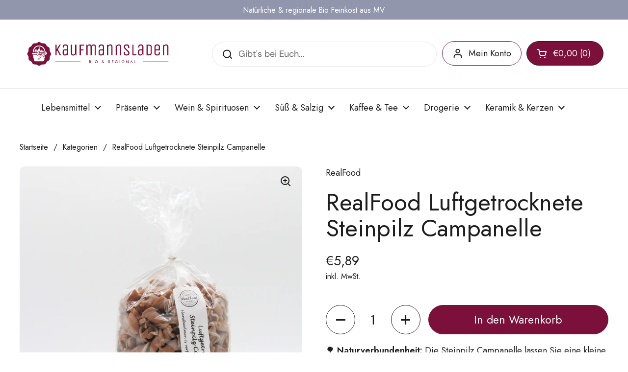

--- FILE ---
content_type: text/html; charset=utf-8
request_url: https://dein-kaufmannsladen.de/products/realfood-luftgetrocknete-steinpilz-campanelle
body_size: 97613
content:
<!doctype html><html class="no-js" lang="de" dir="ltr">
<head>

    

    

    

    



	<meta charset="utf-8">
  <meta http-equiv="X-UA-Compatible" content="IE=edge,chrome=1">
  <meta name="viewport" content="width=device-width, initial-scale=1.0, height=device-height, minimum-scale=1.0"><link rel="shortcut icon" href="//dein-kaufmannsladen.de/cdn/shop/files/20230828_deinkaufmannsladen_Bildmarke_rot.png?crop=center&height=32&v=1693309156&width=32" type="image/png" /><title>RealFood Luftgetrocknete Steinpilz Campanelle &ndash; dein-kaufmannsladen
</title><meta name="description" content="🌳 Naturverbundenheit: Die Steinpilz Campanelle lassen Sie eine kleine Geschmacksreise durch die heimischen Wälder erleben - wie ein Stückchen Urlaub im Einmachglas. Die Verbindung von frischen Zutaten und handgemachter Tradition verleiht diesem Gericht eine einzigartige Note, die Sie mit jedem Bissen schmecken werden. ">

<meta property="og:site_name" content="dein-kaufmannsladen">
<meta property="og:url" content="https://dein-kaufmannsladen.de/products/realfood-luftgetrocknete-steinpilz-campanelle">
<meta property="og:title" content="RealFood Luftgetrocknete Steinpilz Campanelle">
<meta property="og:type" content="product">
<meta property="og:description" content="🌳 Naturverbundenheit: Die Steinpilz Campanelle lassen Sie eine kleine Geschmacksreise durch die heimischen Wälder erleben - wie ein Stückchen Urlaub im Einmachglas. Die Verbindung von frischen Zutaten und handgemachter Tradition verleiht diesem Gericht eine einzigartige Note, die Sie mit jedem Bissen schmecken werden. "><meta property="og:image" content="http://dein-kaufmannsladen.de/cdn/shop/files/40184.jpg?v=1697020047">
  <meta property="og:image:secure_url" content="https://dein-kaufmannsladen.de/cdn/shop/files/40184.jpg?v=1697020047">
  <meta property="og:image:width" content="3456">
  <meta property="og:image:height" content="3456"><meta property="og:price:amount" content="5,89">
  <meta property="og:price:currency" content="EUR"><meta name="twitter:card" content="summary_large_image">
<meta name="twitter:title" content="RealFood Luftgetrocknete Steinpilz Campanelle">
<meta name="twitter:description" content="🌳 Naturverbundenheit: Die Steinpilz Campanelle lassen Sie eine kleine Geschmacksreise durch die heimischen Wälder erleben - wie ein Stückchen Urlaub im Einmachglas. Die Verbindung von frischen Zutaten und handgemachter Tradition verleiht diesem Gericht eine einzigartige Note, die Sie mit jedem Bissen schmecken werden. "><script type="application/ld+json">
  [
    {
      "@context": "https://schema.org",
      "@type": "WebSite",
      "name": "dein-kaufmannsladen",
      "url": "https:\/\/dein-kaufmannsladen.de"
    },
    {
      "@context": "https://schema.org",
      "@type": "Organization",
      "name": "dein-kaufmannsladen",
      "url": "https:\/\/dein-kaufmannsladen.de"
    }
  ]
</script>

<script type="application/ld+json">
{
  "@context": "http://schema.org",
  "@type": "BreadcrumbList",
  "itemListElement": [
    {
      "@type": "ListItem",
      "position": 1,
      "name": "Startseite",
      "item": "https://dein-kaufmannsladen.de"
    },{
        "@type": "ListItem",
        "position": 2,
        "name": "RealFood Luftgetrocknete Steinpilz Campanelle",
        "item": "https://dein-kaufmannsladen.de/products/realfood-luftgetrocknete-steinpilz-campanelle"
      }]
}
</script><script type="application/ld+json">
  {
    "@context": "http://schema.org",
    "@type": "Product",
    "name": "RealFood Luftgetrocknete Steinpilz Campanelle",
    "url": "https:\/\/dein-kaufmannsladen.de\/products\/realfood-luftgetrocknete-steinpilz-campanelle",
    "offers": [{
          "@type" : "Offer","sku": "40184","gtin12": 739303883965,"availability" : "http://schema.org/InStock",
          "price" : 5.89,
          "priceCurrency" : "EUR",
          "url" : "https:\/\/dein-kaufmannsladen.de\/products\/realfood-luftgetrocknete-steinpilz-campanelle?variant=47316780056868"
        }
],
    "brand": {
      "@type": "Brand",
      "name": "RealFood"
    },
    "description": "🌳 Naturverbundenheit: Die Steinpilz Campanelle lassen Sie eine kleine Geschmacksreise durch die heimischen Wälder erleben - wie ein Stückchen Urlaub im Einmachglas. Die Verbindung von frischen Zutaten und handgemachter Tradition verleiht diesem Gericht eine einzigartige Note, die Sie mit jedem Bissen schmecken werden.  Kleiner Fakt am Tellerrand: Real Food zaubert aus regionalen und saisonalen Zutaten unvergessliche Pasta-Kreationen. Von der Bärlauchpasta im Frühling bis zur Haselnusspasta im Herbst überrascht das kleine Team zu jeder Jahreszeit mit neuen Variationen.",
    "category": "","sku": "40184",
    "image": {
      "@type": "ImageObject",
      "url": "https:\/\/dein-kaufmannsladen.de\/cdn\/shop\/files\/40184.jpg?v=1697020047",
      "image": "https:\/\/dein-kaufmannsladen.de\/cdn\/shop\/files\/40184.jpg?v=1697020047",
      "name": "RealFood Luftgetrocknete Steinpilz Campanelle",
      "width": "3456",
      "height": "3456"
    }
  }
  </script><link rel="canonical" href="https://dein-kaufmannsladen.de/products/realfood-luftgetrocknete-steinpilz-campanelle">

  <link rel="preconnect" href="https://cdn.shopify.com"><link rel="preconnect" href="https://fonts.shopifycdn.com" crossorigin><link href="//dein-kaufmannsladen.de/cdn/shop/t/3/assets/theme.css?v=87529068816220496261697726409" as="style" rel="preload"><link href="//dein-kaufmannsladen.de/cdn/shop/t/3/assets/section-header.css?v=27547735605678979571694529329" as="style" rel="preload"><link href="//dein-kaufmannsladen.de/cdn/shop/t/3/assets/section-main-product.css?v=124879163310431744571697723605" as="style" rel="preload"><link rel="preload" as="image" href="//dein-kaufmannsladen.de/cdn/shop/files/40184.jpg?v=1697020047&width=480" imagesrcset="//dein-kaufmannsladen.de/cdn/shop/files/40184.jpg?v=1697020047&width=240 240w,//dein-kaufmannsladen.de/cdn/shop/files/40184.jpg?v=1697020047&width=360 360w,//dein-kaufmannsladen.de/cdn/shop/files/40184.jpg?v=1697020047&width=420 420w,//dein-kaufmannsladen.de/cdn/shop/files/40184.jpg?v=1697020047&width=480 480w,//dein-kaufmannsladen.de/cdn/shop/files/40184.jpg?v=1697020047&width=640 640w,//dein-kaufmannsladen.de/cdn/shop/files/40184.jpg?v=1697020047&width=840 840w,//dein-kaufmannsladen.de/cdn/shop/files/40184.jpg?v=1697020047&width=1080 1080w,//dein-kaufmannsladen.de/cdn/shop/files/40184.jpg?v=1697020047&width=1280 1280w,//dein-kaufmannsladen.de/cdn/shop/files/40184.jpg?v=1697020047&width=1540 1540w,//dein-kaufmannsladen.de/cdn/shop/files/40184.jpg?v=1697020047&width=1860 1860w,//dein-kaufmannsladen.de/cdn/shop/files/40184.jpg?v=1697020047&width=2100 2100w,//dein-kaufmannsladen.de/cdn/shop/files/40184.jpg?v=1697020047&width=2460 2460w,//dein-kaufmannsladen.de/cdn/shop/files/40184.jpg?v=1697020047&width=2820 2820w,//dein-kaufmannsladen.de/cdn/shop/files/40184.jpg?v=1697020047&width=3360 3360w" imagesizes="(max-width: 767px) calc(100vw - 20px), (max-width: 1360px) 50vw, 620px"><link rel="preload" href="//dein-kaufmannsladen.de/cdn/fonts/dm_sans/dmsans_n5.8a0f1984c77eb7186ceb87c4da2173ff65eb012e.woff2" as="font" type="font/woff2" crossorigin><link rel="preload" href="//dein-kaufmannsladen.de/cdn/fonts/dm_sans/dmsans_n4.ec80bd4dd7e1a334c969c265873491ae56018d72.woff2" as="font" type="font/woff2" crossorigin><style type="text/css">
@font-face {
  font-family: "DM Sans";
  font-weight: 500;
  font-style: normal;
  font-display: swap;
  src: url("//dein-kaufmannsladen.de/cdn/fonts/dm_sans/dmsans_n5.8a0f1984c77eb7186ceb87c4da2173ff65eb012e.woff2") format("woff2"),
       url("//dein-kaufmannsladen.de/cdn/fonts/dm_sans/dmsans_n5.9ad2e755a89e15b3d6c53259daad5fc9609888e6.woff") format("woff");
}
@font-face {
  font-family: "DM Sans";
  font-weight: 400;
  font-style: normal;
  font-display: swap;
  src: url("//dein-kaufmannsladen.de/cdn/fonts/dm_sans/dmsans_n4.ec80bd4dd7e1a334c969c265873491ae56018d72.woff2") format("woff2"),
       url("//dein-kaufmannsladen.de/cdn/fonts/dm_sans/dmsans_n4.87bdd914d8a61247b911147ae68e754d695c58a6.woff") format("woff");
}
@font-face {
  font-family: "DM Sans";
  font-weight: 500;
  font-style: normal;
  font-display: swap;
  src: url("//dein-kaufmannsladen.de/cdn/fonts/dm_sans/dmsans_n5.8a0f1984c77eb7186ceb87c4da2173ff65eb012e.woff2") format("woff2"),
       url("//dein-kaufmannsladen.de/cdn/fonts/dm_sans/dmsans_n5.9ad2e755a89e15b3d6c53259daad5fc9609888e6.woff") format("woff");
}
@font-face {
  font-family: "DM Sans";
  font-weight: 400;
  font-style: italic;
  font-display: swap;
  src: url("//dein-kaufmannsladen.de/cdn/fonts/dm_sans/dmsans_i4.b8fe05e69ee95d5a53155c346957d8cbf5081c1a.woff2") format("woff2"),
       url("//dein-kaufmannsladen.de/cdn/fonts/dm_sans/dmsans_i4.403fe28ee2ea63e142575c0aa47684d65f8c23a0.woff") format("woff");
}




</style>
<style type="text/css">

  :root {

    /* Direction */
    --direction: ltr;

    /* Font variables */

    --font-stack-headings: "DM Sans", sans-serif;
    --font-weight-headings: 500;
    --font-style-headings: normal;

    --font-stack-body: "DM Sans", sans-serif;
    --font-weight-body: 400;--font-weight-body-bold: 500;--font-style-body: normal;--font-weight-buttons: var(--font-weight-body);--font-weight-menu: var(--font-weight-body-bold);--base-headings-size: 70;
    --base-headings-line: 1.1;
    --base-body-size: 18;
    --base-body-line: 1.5;

    --base-menu-size: 18;

    /* Color variables */

    --color-background-header: #ffffff;
    --color-secondary-background-header: rgba(29, 29, 29, 0.08);
    --color-opacity-background-header: rgba(255, 255, 255, 0);
    --color-text-header: #1d1d1d;
    --color-foreground-header: #fff;
    --color-accent-header: #7b113a;
    --color-foreground-accent-header: #fff;
    --color-borders-header: rgba(29, 29, 29, 0.1);

    --color-background-main: #ffffff;
    --color-secondary-background-main: rgba(29, 29, 29, 0.08);
    --color-third-background-main: rgba(29, 29, 29, 0.04);
    --color-fourth-background-main: rgba(29, 29, 29, 0.02);
    --color-opacity-background-main: rgba(255, 255, 255, 0);
    --color-text-main: #1d1d1d;
    --color-foreground-main: #fff;
    --color-secondary-text-main: rgba(29, 29, 29, 0.6);
    --color-accent-main: #7b113a;
    --color-foreground-accent-main: #fff;
    --color-borders-main: rgba(29, 29, 29, 0.15);

    --color-background-cards: #ffffff;
    --color-gradient-cards: ;
    --color-text-cards: #1d1d1d;
    --color-foreground-cards: #fff;
    --color-secondary-text-cards: rgba(29, 29, 29, 0.6);
    --color-accent-cards: #7b113a;
    --color-foreground-accent-cards: #fff;
    --color-borders-cards: #e1e1e1;

    --color-background-footer: #ffffff;
    --color-text-footer: #1d1d1d;
    --color-accent-footer: #7b113a;
    --color-borders-footer: rgba(29, 29, 29, 0.15);

    --color-borders-forms-primary: rgba(29, 29, 29, 0.3);
    --color-borders-forms-secondary: rgba(29, 29, 29, 0.6);

    /* Borders */

    --border-width-cards: 1px;
    --border-radius-cards: 10px;
    --border-width-buttons: 1px;
    --border-radius-buttons: 30px;
    --border-width-forms: 1px;
    --border-radius-forms: 5px;

    /* Shadows */
    --shadow-x-cards: 0px;
    --shadow-y-cards: 0px;
    --shadow-blur-cards: 0px;
    --color-shadow-cards: rgba(0,0,0,0);
    --shadow-x-buttons: 0px;
    --shadow-y-buttons: 0px;
    --shadow-blur-buttons: 0px;
    --color-shadow-buttons: rgba(0,0,0,0);

    /* Layout */

    --grid-gap-original-base: 26px;
    --container-vertical-space-base: 110px;
    --image-fit-padding: 10%;

  }

  .facets__summary, #main select, .sidebar select, .modal-content select {
    background-image: url('data:image/svg+xml;utf8,<svg width="13" height="8" fill="none" xmlns="http://www.w3.org/2000/svg"><path d="M1.414.086 7.9 6.57 6.485 7.985 0 1.5 1.414.086Z" fill="%231d1d1d"/><path d="M12.985 1.515 6.5 8 5.085 6.586 11.571.101l1.414 1.414Z" fill="%231d1d1d"/></svg>');
  }

  .card .star-rating__stars {
    background-image: url('data:image/svg+xml;utf8,<svg width="20" height="13" viewBox="0 0 14 13" fill="none" xmlns="http://www.w3.org/2000/svg"><path d="m7 0 1.572 4.837h5.085l-4.114 2.99 1.572 4.836L7 9.673l-4.114 2.99 1.571-4.837-4.114-2.99h5.085L7 0Z" stroke="%231d1d1d" stroke-width="1"/></svg>');
  }
  .card .star-rating__stars-active {
    background-image: url('data:image/svg+xml;utf8,<svg width="20" height="13" viewBox="0 0 14 13" fill="none" xmlns="http://www.w3.org/2000/svg"><path d="m7 0 1.572 4.837h5.085l-4.114 2.99 1.572 4.836L7 9.673l-4.114 2.99 1.571-4.837-4.114-2.99h5.085L7 0Z" fill="%231d1d1d" stroke-width="0"/></svg>');
  }

  .star-rating__stars {
    background-image: url('data:image/svg+xml;utf8,<svg width="20" height="13" viewBox="0 0 14 13" fill="none" xmlns="http://www.w3.org/2000/svg"><path d="m7 0 1.572 4.837h5.085l-4.114 2.99 1.572 4.836L7 9.673l-4.114 2.99 1.571-4.837-4.114-2.99h5.085L7 0Z" stroke="%231d1d1d" stroke-width="1"/></svg>');
  }
  .star-rating__stars-active {
    background-image: url('data:image/svg+xml;utf8,<svg width="20" height="13" viewBox="0 0 14 13" fill="none" xmlns="http://www.w3.org/2000/svg"><path d="m7 0 1.572 4.837h5.085l-4.114 2.99 1.572 4.836L7 9.673l-4.114 2.99 1.571-4.837-4.114-2.99h5.085L7 0Z" fill="%231d1d1d" stroke-width="0"/></svg>');
  }

  .product-item {}</style>

<style id="root-height">
  :root {
    --window-height: 100vh;
  }
</style><link href="//dein-kaufmannsladen.de/cdn/shop/t/3/assets/theme.css?v=87529068816220496261697726409" rel="stylesheet" type="text/css" media="all" />

	<script>window.performance && window.performance.mark && window.performance.mark('shopify.content_for_header.start');</script><meta id="shopify-digital-wallet" name="shopify-digital-wallet" content="/79837954340/digital_wallets/dialog">
<meta name="shopify-checkout-api-token" content="c7baa0e9d319f7d8be9238350299e598">
<meta id="in-context-paypal-metadata" data-shop-id="79837954340" data-venmo-supported="false" data-environment="production" data-locale="de_DE" data-paypal-v4="true" data-currency="EUR">
<link rel="alternate" type="application/json+oembed" href="https://dein-kaufmannsladen.de/products/realfood-luftgetrocknete-steinpilz-campanelle.oembed">
<script async="async" src="/checkouts/internal/preloads.js?locale=de-DE"></script>
<link rel="preconnect" href="https://shop.app" crossorigin="anonymous">
<script async="async" src="https://shop.app/checkouts/internal/preloads.js?locale=de-DE&shop_id=79837954340" crossorigin="anonymous"></script>
<script id="apple-pay-shop-capabilities" type="application/json">{"shopId":79837954340,"countryCode":"DE","currencyCode":"EUR","merchantCapabilities":["supports3DS"],"merchantId":"gid:\/\/shopify\/Shop\/79837954340","merchantName":"dein-kaufmannsladen","requiredBillingContactFields":["postalAddress","email"],"requiredShippingContactFields":["postalAddress","email"],"shippingType":"shipping","supportedNetworks":["visa","maestro","masterCard","amex"],"total":{"type":"pending","label":"dein-kaufmannsladen","amount":"1.00"},"shopifyPaymentsEnabled":true,"supportsSubscriptions":true}</script>
<script id="shopify-features" type="application/json">{"accessToken":"c7baa0e9d319f7d8be9238350299e598","betas":["rich-media-storefront-analytics"],"domain":"dein-kaufmannsladen.de","predictiveSearch":true,"shopId":79837954340,"locale":"de"}</script>
<script>var Shopify = Shopify || {};
Shopify.shop = "dein-kaufmannsladen.myshopify.com";
Shopify.locale = "de";
Shopify.currency = {"active":"EUR","rate":"1.0"};
Shopify.country = "DE";
Shopify.theme = {"name":"deinkauffmannsladen-V1.0","id":157102473508,"schema_name":"Local","schema_version":"2.2.2","theme_store_id":1651,"role":"main"};
Shopify.theme.handle = "null";
Shopify.theme.style = {"id":null,"handle":null};
Shopify.cdnHost = "dein-kaufmannsladen.de/cdn";
Shopify.routes = Shopify.routes || {};
Shopify.routes.root = "/";</script>
<script type="module">!function(o){(o.Shopify=o.Shopify||{}).modules=!0}(window);</script>
<script>!function(o){function n(){var o=[];function n(){o.push(Array.prototype.slice.apply(arguments))}return n.q=o,n}var t=o.Shopify=o.Shopify||{};t.loadFeatures=n(),t.autoloadFeatures=n()}(window);</script>
<script>
  window.ShopifyPay = window.ShopifyPay || {};
  window.ShopifyPay.apiHost = "shop.app\/pay";
  window.ShopifyPay.redirectState = null;
</script>
<script id="shop-js-analytics" type="application/json">{"pageType":"product"}</script>
<script defer="defer" async type="module" src="//dein-kaufmannsladen.de/cdn/shopifycloud/shop-js/modules/v2/client.init-shop-cart-sync_e98Ab_XN.de.esm.js"></script>
<script defer="defer" async type="module" src="//dein-kaufmannsladen.de/cdn/shopifycloud/shop-js/modules/v2/chunk.common_Pcw9EP95.esm.js"></script>
<script defer="defer" async type="module" src="//dein-kaufmannsladen.de/cdn/shopifycloud/shop-js/modules/v2/chunk.modal_CzmY4ZhL.esm.js"></script>
<script type="module">
  await import("//dein-kaufmannsladen.de/cdn/shopifycloud/shop-js/modules/v2/client.init-shop-cart-sync_e98Ab_XN.de.esm.js");
await import("//dein-kaufmannsladen.de/cdn/shopifycloud/shop-js/modules/v2/chunk.common_Pcw9EP95.esm.js");
await import("//dein-kaufmannsladen.de/cdn/shopifycloud/shop-js/modules/v2/chunk.modal_CzmY4ZhL.esm.js");

  window.Shopify.SignInWithShop?.initShopCartSync?.({"fedCMEnabled":true,"windoidEnabled":true});

</script>
<script>
  window.Shopify = window.Shopify || {};
  if (!window.Shopify.featureAssets) window.Shopify.featureAssets = {};
  window.Shopify.featureAssets['shop-js'] = {"shop-cart-sync":["modules/v2/client.shop-cart-sync_DazCVyJ3.de.esm.js","modules/v2/chunk.common_Pcw9EP95.esm.js","modules/v2/chunk.modal_CzmY4ZhL.esm.js"],"init-fed-cm":["modules/v2/client.init-fed-cm_D0AulfmK.de.esm.js","modules/v2/chunk.common_Pcw9EP95.esm.js","modules/v2/chunk.modal_CzmY4ZhL.esm.js"],"shop-cash-offers":["modules/v2/client.shop-cash-offers_BISyWFEA.de.esm.js","modules/v2/chunk.common_Pcw9EP95.esm.js","modules/v2/chunk.modal_CzmY4ZhL.esm.js"],"shop-login-button":["modules/v2/client.shop-login-button_D_c1vx_E.de.esm.js","modules/v2/chunk.common_Pcw9EP95.esm.js","modules/v2/chunk.modal_CzmY4ZhL.esm.js"],"pay-button":["modules/v2/client.pay-button_CHADzJ4g.de.esm.js","modules/v2/chunk.common_Pcw9EP95.esm.js","modules/v2/chunk.modal_CzmY4ZhL.esm.js"],"shop-button":["modules/v2/client.shop-button_CQnD2U3v.de.esm.js","modules/v2/chunk.common_Pcw9EP95.esm.js","modules/v2/chunk.modal_CzmY4ZhL.esm.js"],"avatar":["modules/v2/client.avatar_BTnouDA3.de.esm.js"],"init-windoid":["modules/v2/client.init-windoid_CmA0-hrC.de.esm.js","modules/v2/chunk.common_Pcw9EP95.esm.js","modules/v2/chunk.modal_CzmY4ZhL.esm.js"],"init-shop-for-new-customer-accounts":["modules/v2/client.init-shop-for-new-customer-accounts_BCzC_Mib.de.esm.js","modules/v2/client.shop-login-button_D_c1vx_E.de.esm.js","modules/v2/chunk.common_Pcw9EP95.esm.js","modules/v2/chunk.modal_CzmY4ZhL.esm.js"],"init-shop-email-lookup-coordinator":["modules/v2/client.init-shop-email-lookup-coordinator_DYzOit4u.de.esm.js","modules/v2/chunk.common_Pcw9EP95.esm.js","modules/v2/chunk.modal_CzmY4ZhL.esm.js"],"init-shop-cart-sync":["modules/v2/client.init-shop-cart-sync_e98Ab_XN.de.esm.js","modules/v2/chunk.common_Pcw9EP95.esm.js","modules/v2/chunk.modal_CzmY4ZhL.esm.js"],"shop-toast-manager":["modules/v2/client.shop-toast-manager_Bc-1elH8.de.esm.js","modules/v2/chunk.common_Pcw9EP95.esm.js","modules/v2/chunk.modal_CzmY4ZhL.esm.js"],"init-customer-accounts":["modules/v2/client.init-customer-accounts_CqlRHmZs.de.esm.js","modules/v2/client.shop-login-button_D_c1vx_E.de.esm.js","modules/v2/chunk.common_Pcw9EP95.esm.js","modules/v2/chunk.modal_CzmY4ZhL.esm.js"],"init-customer-accounts-sign-up":["modules/v2/client.init-customer-accounts-sign-up_DZmBw6yB.de.esm.js","modules/v2/client.shop-login-button_D_c1vx_E.de.esm.js","modules/v2/chunk.common_Pcw9EP95.esm.js","modules/v2/chunk.modal_CzmY4ZhL.esm.js"],"shop-follow-button":["modules/v2/client.shop-follow-button_Cx-w7rSq.de.esm.js","modules/v2/chunk.common_Pcw9EP95.esm.js","modules/v2/chunk.modal_CzmY4ZhL.esm.js"],"checkout-modal":["modules/v2/client.checkout-modal_Djjmh8qM.de.esm.js","modules/v2/chunk.common_Pcw9EP95.esm.js","modules/v2/chunk.modal_CzmY4ZhL.esm.js"],"shop-login":["modules/v2/client.shop-login_DMZMgoZf.de.esm.js","modules/v2/chunk.common_Pcw9EP95.esm.js","modules/v2/chunk.modal_CzmY4ZhL.esm.js"],"lead-capture":["modules/v2/client.lead-capture_SqejaEd8.de.esm.js","modules/v2/chunk.common_Pcw9EP95.esm.js","modules/v2/chunk.modal_CzmY4ZhL.esm.js"],"payment-terms":["modules/v2/client.payment-terms_DUeEqFTJ.de.esm.js","modules/v2/chunk.common_Pcw9EP95.esm.js","modules/v2/chunk.modal_CzmY4ZhL.esm.js"]};
</script>
<script>(function() {
  var isLoaded = false;
  function asyncLoad() {
    if (isLoaded) return;
    isLoaded = true;
    var urls = ["https:\/\/av-northern-apps.com\/js\/agecheckerplus_mG35tH2eGxRu7PQW.js?shop=dein-kaufmannsladen.myshopify.com"];
    for (var i = 0; i < urls.length; i++) {
      var s = document.createElement('script');
      s.type = 'text/javascript';
      s.async = true;
      s.src = urls[i];
      var x = document.getElementsByTagName('script')[0];
      x.parentNode.insertBefore(s, x);
    }
  };
  if(window.attachEvent) {
    window.attachEvent('onload', asyncLoad);
  } else {
    window.addEventListener('load', asyncLoad, false);
  }
})();</script>
<script id="__st">var __st={"a":79837954340,"offset":3600,"reqid":"67f10016-8aa0-4f54-af97-07b2acf3d907-1769440030","pageurl":"dein-kaufmannsladen.de\/products\/realfood-luftgetrocknete-steinpilz-campanelle","u":"f13c716dca66","p":"product","rtyp":"product","rid":8834955936036};</script>
<script>window.ShopifyPaypalV4VisibilityTracking = true;</script>
<script id="captcha-bootstrap">!function(){'use strict';const t='contact',e='account',n='new_comment',o=[[t,t],['blogs',n],['comments',n],[t,'customer']],c=[[e,'customer_login'],[e,'guest_login'],[e,'recover_customer_password'],[e,'create_customer']],r=t=>t.map((([t,e])=>`form[action*='/${t}']:not([data-nocaptcha='true']) input[name='form_type'][value='${e}']`)).join(','),a=t=>()=>t?[...document.querySelectorAll(t)].map((t=>t.form)):[];function s(){const t=[...o],e=r(t);return a(e)}const i='password',u='form_key',d=['recaptcha-v3-token','g-recaptcha-response','h-captcha-response',i],f=()=>{try{return window.sessionStorage}catch{return}},m='__shopify_v',_=t=>t.elements[u];function p(t,e,n=!1){try{const o=window.sessionStorage,c=JSON.parse(o.getItem(e)),{data:r}=function(t){const{data:e,action:n}=t;return t[m]||n?{data:e,action:n}:{data:t,action:n}}(c);for(const[e,n]of Object.entries(r))t.elements[e]&&(t.elements[e].value=n);n&&o.removeItem(e)}catch(o){console.error('form repopulation failed',{error:o})}}const l='form_type',E='cptcha';function T(t){t.dataset[E]=!0}const w=window,h=w.document,L='Shopify',v='ce_forms',y='captcha';let A=!1;((t,e)=>{const n=(g='f06e6c50-85a8-45c8-87d0-21a2b65856fe',I='https://cdn.shopify.com/shopifycloud/storefront-forms-hcaptcha/ce_storefront_forms_captcha_hcaptcha.v1.5.2.iife.js',D={infoText:'Durch hCaptcha geschützt',privacyText:'Datenschutz',termsText:'Allgemeine Geschäftsbedingungen'},(t,e,n)=>{const o=w[L][v],c=o.bindForm;if(c)return c(t,g,e,D).then(n);var r;o.q.push([[t,g,e,D],n]),r=I,A||(h.body.append(Object.assign(h.createElement('script'),{id:'captcha-provider',async:!0,src:r})),A=!0)});var g,I,D;w[L]=w[L]||{},w[L][v]=w[L][v]||{},w[L][v].q=[],w[L][y]=w[L][y]||{},w[L][y].protect=function(t,e){n(t,void 0,e),T(t)},Object.freeze(w[L][y]),function(t,e,n,w,h,L){const[v,y,A,g]=function(t,e,n){const i=e?o:[],u=t?c:[],d=[...i,...u],f=r(d),m=r(i),_=r(d.filter((([t,e])=>n.includes(e))));return[a(f),a(m),a(_),s()]}(w,h,L),I=t=>{const e=t.target;return e instanceof HTMLFormElement?e:e&&e.form},D=t=>v().includes(t);t.addEventListener('submit',(t=>{const e=I(t);if(!e)return;const n=D(e)&&!e.dataset.hcaptchaBound&&!e.dataset.recaptchaBound,o=_(e),c=g().includes(e)&&(!o||!o.value);(n||c)&&t.preventDefault(),c&&!n&&(function(t){try{if(!f())return;!function(t){const e=f();if(!e)return;const n=_(t);if(!n)return;const o=n.value;o&&e.removeItem(o)}(t);const e=Array.from(Array(32),(()=>Math.random().toString(36)[2])).join('');!function(t,e){_(t)||t.append(Object.assign(document.createElement('input'),{type:'hidden',name:u})),t.elements[u].value=e}(t,e),function(t,e){const n=f();if(!n)return;const o=[...t.querySelectorAll(`input[type='${i}']`)].map((({name:t})=>t)),c=[...d,...o],r={};for(const[a,s]of new FormData(t).entries())c.includes(a)||(r[a]=s);n.setItem(e,JSON.stringify({[m]:1,action:t.action,data:r}))}(t,e)}catch(e){console.error('failed to persist form',e)}}(e),e.submit())}));const S=(t,e)=>{t&&!t.dataset[E]&&(n(t,e.some((e=>e===t))),T(t))};for(const o of['focusin','change'])t.addEventListener(o,(t=>{const e=I(t);D(e)&&S(e,y())}));const B=e.get('form_key'),M=e.get(l),P=B&&M;t.addEventListener('DOMContentLoaded',(()=>{const t=y();if(P)for(const e of t)e.elements[l].value===M&&p(e,B);[...new Set([...A(),...v().filter((t=>'true'===t.dataset.shopifyCaptcha))])].forEach((e=>S(e,t)))}))}(h,new URLSearchParams(w.location.search),n,t,e,['guest_login'])})(!0,!0)}();</script>
<script integrity="sha256-4kQ18oKyAcykRKYeNunJcIwy7WH5gtpwJnB7kiuLZ1E=" data-source-attribution="shopify.loadfeatures" defer="defer" src="//dein-kaufmannsladen.de/cdn/shopifycloud/storefront/assets/storefront/load_feature-a0a9edcb.js" crossorigin="anonymous"></script>
<script crossorigin="anonymous" defer="defer" src="//dein-kaufmannsladen.de/cdn/shopifycloud/storefront/assets/shopify_pay/storefront-65b4c6d7.js?v=20250812"></script>
<script data-source-attribution="shopify.dynamic_checkout.dynamic.init">var Shopify=Shopify||{};Shopify.PaymentButton=Shopify.PaymentButton||{isStorefrontPortableWallets:!0,init:function(){window.Shopify.PaymentButton.init=function(){};var t=document.createElement("script");t.src="https://dein-kaufmannsladen.de/cdn/shopifycloud/portable-wallets/latest/portable-wallets.de.js",t.type="module",document.head.appendChild(t)}};
</script>
<script data-source-attribution="shopify.dynamic_checkout.buyer_consent">
  function portableWalletsHideBuyerConsent(e){var t=document.getElementById("shopify-buyer-consent"),n=document.getElementById("shopify-subscription-policy-button");t&&n&&(t.classList.add("hidden"),t.setAttribute("aria-hidden","true"),n.removeEventListener("click",e))}function portableWalletsShowBuyerConsent(e){var t=document.getElementById("shopify-buyer-consent"),n=document.getElementById("shopify-subscription-policy-button");t&&n&&(t.classList.remove("hidden"),t.removeAttribute("aria-hidden"),n.addEventListener("click",e))}window.Shopify?.PaymentButton&&(window.Shopify.PaymentButton.hideBuyerConsent=portableWalletsHideBuyerConsent,window.Shopify.PaymentButton.showBuyerConsent=portableWalletsShowBuyerConsent);
</script>
<script data-source-attribution="shopify.dynamic_checkout.cart.bootstrap">document.addEventListener("DOMContentLoaded",(function(){function t(){return document.querySelector("shopify-accelerated-checkout-cart, shopify-accelerated-checkout")}if(t())Shopify.PaymentButton.init();else{new MutationObserver((function(e,n){t()&&(Shopify.PaymentButton.init(),n.disconnect())})).observe(document.body,{childList:!0,subtree:!0})}}));
</script>
<link id="shopify-accelerated-checkout-styles" rel="stylesheet" media="screen" href="https://dein-kaufmannsladen.de/cdn/shopifycloud/portable-wallets/latest/accelerated-checkout-backwards-compat.css" crossorigin="anonymous">
<style id="shopify-accelerated-checkout-cart">
        #shopify-buyer-consent {
  margin-top: 1em;
  display: inline-block;
  width: 100%;
}

#shopify-buyer-consent.hidden {
  display: none;
}

#shopify-subscription-policy-button {
  background: none;
  border: none;
  padding: 0;
  text-decoration: underline;
  font-size: inherit;
  cursor: pointer;
}

#shopify-subscription-policy-button::before {
  box-shadow: none;
}

      </style>

<script>window.performance && window.performance.mark && window.performance.mark('shopify.content_for_header.end');</script>

  <script>
    const rbi = [];
    const ribSetSize = (img) => {
      if ( img.offsetWidth / img.dataset.ratio < img.offsetHeight ) {
        img.setAttribute('sizes', `${Math.ceil(img.offsetHeight * img.dataset.ratio)}px`);
      } else {
        img.setAttribute('sizes', `${Math.ceil(img.offsetWidth)}px`);
      }
    }
    const debounce = (fn, wait) => {
      let t;
      return (...args) => {
        clearTimeout(t);
        t = setTimeout(() => fn.apply(this, args), wait);
      };
    }
    window.KEYCODES = {
      TAB: 9,
      ESC: 27,
      DOWN: 40,
      RIGHT: 39,
      UP: 38,
      LEFT: 37,
      RETURN: 13
    };
    window.addEventListener('resize', debounce(()=>{
      for ( let img of rbi ) {
        ribSetSize(img);
      }
    }, 250));
  </script><noscript>
    <link rel="stylesheet" href="//dein-kaufmannsladen.de/cdn/shop/t/3/assets/theme-noscript.css?v=143499523122431679711692190359">
  </noscript>

<!-- BEGIN app block: shopify://apps/complianz-gdpr-cookie-consent/blocks/bc-block/e49729f0-d37d-4e24-ac65-e0e2f472ac27 -->

    
    
<link id='complianz-css' rel="stylesheet" href=https://cdn.shopify.com/extensions/019be05e-f673-7a8f-bd4e-ed0da9930f96/gdpr-legal-cookie-75/assets/complainz.css media="print" onload="this.media='all'">
    <style>
        #Compliance-iframe.Compliance-iframe-branded > div.purposes-header,
        #Compliance-iframe.Compliance-iframe-branded > div.cmplc-cmp-header,
        #purposes-container > div.purposes-header,
        #Compliance-cs-banner .Compliance-cs-brand {
            background-color: #ffffff !important;
            color: #1D1D1D!important;
        }
        #Compliance-iframe.Compliance-iframe-branded .purposes-header .cmplc-btn-cp ,
        #Compliance-iframe.Compliance-iframe-branded .purposes-header .cmplc-btn-cp:hover,
        #Compliance-iframe.Compliance-iframe-branded .purposes-header .cmplc-btn-back:hover  {
            background-color: #ffffff !important;
            opacity: 1 !important;
        }
        #Compliance-cs-banner .cmplc-toggle .cmplc-toggle-label {
            color: #ffffff!important;
        }
        #Compliance-iframe.Compliance-iframe-branded .purposes-header .cmplc-btn-cp:hover,
        #Compliance-iframe.Compliance-iframe-branded .purposes-header .cmplc-btn-back:hover {
            background-color: #1D1D1D!important;
            color: #ffffff!important;
        }
        #Compliance-cs-banner #Compliance-cs-title {
            font-size: 14px !important;
        }
        #Compliance-cs-banner .Compliance-cs-content,
        #Compliance-cs-title,
        .cmplc-toggle-checkbox.granular-control-checkbox span {
            background-color: #ffffff !important;
            color: #1D1D1D !important;
            font-size: 14px !important;
        }
        #Compliance-cs-banner .Compliance-cs-close-btn {
            font-size: 14px !important;
            background-color: #ffffff !important;
        }
        #Compliance-cs-banner .Compliance-cs-opt-group {
            color: #ffffff !important;
        }
        #Compliance-cs-banner .Compliance-cs-opt-group button,
        .Compliance-alert button.Compliance-button-cancel {
            background-color: #7b113a!important;
            color: #ffffff!important;
        }
        #Compliance-cs-banner .Compliance-cs-opt-group button.Compliance-cs-accept-btn,
        #Compliance-cs-banner .Compliance-cs-opt-group button.Compliance-cs-btn-primary,
        .Compliance-alert button.Compliance-button-confirm {
            background-color: #7b113a !important;
            color: #ffffff !important;
        }
        #Compliance-cs-banner .Compliance-cs-opt-group button.Compliance-cs-reject-btn {
            background-color: #7b113a!important;
            color: #ffffff!important;
        }

        #Compliance-cs-banner .Compliance-banner-content button {
            cursor: pointer !important;
            color: currentColor !important;
            text-decoration: underline !important;
            border: none !important;
            background-color: transparent !important;
            font-size: 100% !important;
            padding: 0 !important;
        }

        #Compliance-cs-banner .Compliance-cs-opt-group button {
            border-radius: 4px !important;
            padding-block: 10px !important;
        }
        @media (min-width: 640px) {
            #Compliance-cs-banner.Compliance-cs-default-floating:not(.Compliance-cs-top):not(.Compliance-cs-center) .Compliance-cs-container, #Compliance-cs-banner.Compliance-cs-default-floating:not(.Compliance-cs-bottom):not(.Compliance-cs-center) .Compliance-cs-container, #Compliance-cs-banner.Compliance-cs-default-floating.Compliance-cs-center:not(.Compliance-cs-top):not(.Compliance-cs-bottom) .Compliance-cs-container {
                width: 560px !important;
            }
            #Compliance-cs-banner.Compliance-cs-default-floating:not(.Compliance-cs-top):not(.Compliance-cs-center) .Compliance-cs-opt-group, #Compliance-cs-banner.Compliance-cs-default-floating:not(.Compliance-cs-bottom):not(.Compliance-cs-center) .Compliance-cs-opt-group, #Compliance-cs-banner.Compliance-cs-default-floating.Compliance-cs-center:not(.Compliance-cs-top):not(.Compliance-cs-bottom) .Compliance-cs-opt-group {
                flex-direction: row !important;
            }
            #Compliance-cs-banner .Compliance-cs-opt-group button:not(:last-of-type),
            #Compliance-cs-banner .Compliance-cs-opt-group button {
                margin-right: 4px !important;
            }
            #Compliance-cs-banner .Compliance-cs-container .Compliance-cs-brand {
                position: absolute !important;
                inset-block-start: 6px;
            }
        }
        #Compliance-cs-banner.Compliance-cs-default-floating:not(.Compliance-cs-top):not(.Compliance-cs-center) .Compliance-cs-opt-group > div, #Compliance-cs-banner.Compliance-cs-default-floating:not(.Compliance-cs-bottom):not(.Compliance-cs-center) .Compliance-cs-opt-group > div, #Compliance-cs-banner.Compliance-cs-default-floating.Compliance-cs-center:not(.Compliance-cs-top):not(.Compliance-cs-bottom) .Compliance-cs-opt-group > div {
            flex-direction: row-reverse;
            width: 100% !important;
        }

        .Compliance-cs-brand-badge-outer, .Compliance-cs-brand-badge, #Compliance-cs-banner.Compliance-cs-default-floating.Compliance-cs-bottom .Compliance-cs-brand-badge-outer,
        #Compliance-cs-banner.Compliance-cs-default.Compliance-cs-bottom .Compliance-cs-brand-badge-outer,
        #Compliance-cs-banner.Compliance-cs-default:not(.Compliance-cs-left) .Compliance-cs-brand-badge-outer,
        #Compliance-cs-banner.Compliance-cs-default-floating:not(.Compliance-cs-left) .Compliance-cs-brand-badge-outer {
            display: none !important
        }

        #Compliance-cs-banner:not(.Compliance-cs-top):not(.Compliance-cs-bottom) .Compliance-cs-container.Compliance-cs-themed {
            flex-direction: row !important;
        }

        #Compliance-cs-banner #Compliance-cs-title,
        #Compliance-cs-banner #Compliance-cs-custom-title {
            justify-self: center !important;
            font-size: 14px !important;
            font-family: -apple-system,sans-serif !important;
            margin-inline: auto !important;
            width: 55% !important;
            text-align: center;
            font-weight: 600;
            visibility: unset;
        }

        @media (max-width: 640px) {
            #Compliance-cs-banner #Compliance-cs-title,
            #Compliance-cs-banner #Compliance-cs-custom-title {
                display: block;
            }
        }

        #Compliance-cs-banner .Compliance-cs-brand img {
            max-width: 110px !important;
            min-height: 32px !important;
        }
        #Compliance-cs-banner .Compliance-cs-container .Compliance-cs-brand {
            background: none !important;
            padding: 0px !important;
            margin-block-start:10px !important;
            margin-inline-start:16px !important;
        }

        #Compliance-cs-banner .Compliance-cs-opt-group button {
            padding-inline: 4px !important;
        }

    </style>
    
    
    
    

    <script type="text/javascript">
        function loadScript(src) {
            return new Promise((resolve, reject) => {
                const s = document.createElement("script");
                s.src = src;
                s.charset = "UTF-8";
                s.onload = resolve;
                s.onerror = reject;
                document.head.appendChild(s);
            });
        }

        function filterGoogleConsentModeURLs(domainsArray) {
            const googleConsentModeComplianzURls = [
                // 197, # Google Tag Manager:
                {"domain":"s.www.googletagmanager.com", "path":""},
                {"domain":"www.tagmanager.google.com", "path":""},
                {"domain":"www.googletagmanager.com", "path":""},
                {"domain":"googletagmanager.com", "path":""},
                {"domain":"tagassistant.google.com", "path":""},
                {"domain":"tagmanager.google.com", "path":""},

                // 2110, # Google Analytics 4:
                {"domain":"www.analytics.google.com", "path":""},
                {"domain":"www.google-analytics.com", "path":""},
                {"domain":"ssl.google-analytics.com", "path":""},
                {"domain":"google-analytics.com", "path":""},
                {"domain":"analytics.google.com", "path":""},
                {"domain":"region1.google-analytics.com", "path":""},
                {"domain":"region1.analytics.google.com", "path":""},
                {"domain":"*.google-analytics.com", "path":""},
                {"domain":"www.googletagmanager.com", "path":"/gtag/js?id=G"},
                {"domain":"googletagmanager.com", "path":"/gtag/js?id=UA"},
                {"domain":"www.googletagmanager.com", "path":"/gtag/js?id=UA"},
                {"domain":"googletagmanager.com", "path":"/gtag/js?id=G"},

                // 177, # Google Ads conversion tracking:
                {"domain":"googlesyndication.com", "path":""},
                {"domain":"media.admob.com", "path":""},
                {"domain":"gmodules.com", "path":""},
                {"domain":"ad.ytsa.net", "path":""},
                {"domain":"dartmotif.net", "path":""},
                {"domain":"dmtry.com", "path":""},
                {"domain":"go.channelintelligence.com", "path":""},
                {"domain":"googleusercontent.com", "path":""},
                {"domain":"googlevideo.com", "path":""},
                {"domain":"gvt1.com", "path":""},
                {"domain":"links.channelintelligence.com", "path":""},
                {"domain":"obrasilinteirojoga.com.br", "path":""},
                {"domain":"pcdn.tcgmsrv.net", "path":""},
                {"domain":"rdr.tag.channelintelligence.com", "path":""},
                {"domain":"static.googleadsserving.cn", "path":""},
                {"domain":"studioapi.doubleclick.com", "path":""},
                {"domain":"teracent.net", "path":""},
                {"domain":"ttwbs.channelintelligence.com", "path":""},
                {"domain":"wtb.channelintelligence.com", "path":""},
                {"domain":"youknowbest.com", "path":""},
                {"domain":"doubleclick.net", "path":""},
                {"domain":"redirector.gvt1.com", "path":""},

                //116, # Google Ads Remarketing
                {"domain":"googlesyndication.com", "path":""},
                {"domain":"media.admob.com", "path":""},
                {"domain":"gmodules.com", "path":""},
                {"domain":"ad.ytsa.net", "path":""},
                {"domain":"dartmotif.net", "path":""},
                {"domain":"dmtry.com", "path":""},
                {"domain":"go.channelintelligence.com", "path":""},
                {"domain":"googleusercontent.com", "path":""},
                {"domain":"googlevideo.com", "path":""},
                {"domain":"gvt1.com", "path":""},
                {"domain":"links.channelintelligence.com", "path":""},
                {"domain":"obrasilinteirojoga.com.br", "path":""},
                {"domain":"pcdn.tcgmsrv.net", "path":""},
                {"domain":"rdr.tag.channelintelligence.com", "path":""},
                {"domain":"static.googleadsserving.cn", "path":""},
                {"domain":"studioapi.doubleclick.com", "path":""},
                {"domain":"teracent.net", "path":""},
                {"domain":"ttwbs.channelintelligence.com", "path":""},
                {"domain":"wtb.channelintelligence.com", "path":""},
                {"domain":"youknowbest.com", "path":""},
                {"domain":"doubleclick.net", "path":""},
                {"domain":"redirector.gvt1.com", "path":""}
            ];

            if (!Array.isArray(domainsArray)) { 
                return [];
            }

            const blockedPairs = new Map();
            for (const rule of googleConsentModeComplianzURls) {
                if (!blockedPairs.has(rule.domain)) {
                    blockedPairs.set(rule.domain, new Set());
                }
                blockedPairs.get(rule.domain).add(rule.path);
            }

            return domainsArray.filter(item => {
                const paths = blockedPairs.get(item.d);
                return !(paths && paths.has(item.p));
            });
        }

        function setupAutoblockingByDomain() {
            // autoblocking by domain
            const autoblockByDomainArray = [];
            const prefixID = '10000' // to not get mixed with real metis ids
            let cmpBlockerDomains = []
            let cmpCmplcVendorsPurposes = {}
            let counter = 1
            for (const object of autoblockByDomainArray) {
                cmpBlockerDomains.push({
                    d: object.d,
                    p: object.path,
                    v: prefixID + counter,
                });
                counter++;
            }
            
            counter = 1
            for (const object of autoblockByDomainArray) {
                cmpCmplcVendorsPurposes[prefixID + counter] = object?.p ?? '1';
                counter++;
            }

            Object.defineProperty(window, "cmp_cmplc_vendors_purposes", {
                get() {
                    return cmpCmplcVendorsPurposes;
                },
                set(value) {
                    cmpCmplcVendorsPurposes = { ...cmpCmplcVendorsPurposes, ...value };
                }
            });
            const basicGmc = true;


            Object.defineProperty(window, "cmp_importblockerdomains", {
                get() {
                    if (basicGmc) {
                        return filterGoogleConsentModeURLs(cmpBlockerDomains);
                    }
                    return cmpBlockerDomains;
                },
                set(value) {
                    cmpBlockerDomains = [ ...cmpBlockerDomains, ...value ];
                }
            });
        }

        function enforceRejectionRecovery() {
            const base = (window._cmplc = window._cmplc || {});
            const featuresHolder = {};

            function lockFlagOn(holder) {
                const desc = Object.getOwnPropertyDescriptor(holder, 'rejection_recovery');
                if (!desc) {
                    Object.defineProperty(holder, 'rejection_recovery', {
                        get() { return true; },
                        set(_) { /* ignore */ },
                        enumerable: true,
                        configurable: false
                    });
                }
                return holder;
            }

            Object.defineProperty(base, 'csFeatures', {
                configurable: false,
                enumerable: true,
                get() {
                    return featuresHolder;
                },
                set(obj) {
                    if (obj && typeof obj === 'object') {
                        Object.keys(obj).forEach(k => {
                            if (k !== 'rejection_recovery') {
                                featuresHolder[k] = obj[k];
                            }
                        });
                    }
                    // we lock it, it won't try to redefine
                    lockFlagOn(featuresHolder);
                }
            });

            // Ensure an object is exposed even if read early
            if (!('csFeatures' in base)) {
                base.csFeatures = {};
            } else {
                // If someone already set it synchronously, merge and lock now.
                base.csFeatures = base.csFeatures;
            }
        }

        function splitDomains(joinedString) {
            if (!joinedString) {
                return []; // empty string -> empty array
            }
            return joinedString.split(";");
        }

        function setupWhitelist() {
            // Whitelist by domain:
            const whitelistString = "";
            const whitelist_array = [...splitDomains(whitelistString)];
            if (Array.isArray(window?.cmp_block_ignoredomains)) {
                window.cmp_block_ignoredomains = [...whitelist_array, ...window.cmp_block_ignoredomains];
            }
        }

        async function initCompliance() {
            const currentCsConfiguration = {"siteId":4353628,"cookiePolicyIds":{"en":14777657},"banner":{"acceptButtonDisplay":true,"rejectButtonDisplay":true,"customizeButtonDisplay":true,"position":"float-center","backgroundOverlay":false,"fontSize":"14px","content":"","acceptButtonCaption":"","rejectButtonCaption":"","customizeButtonCaption":"","backgroundColor":"#ffffff","textColor":"#1D1D1D","acceptButtonColor":"#7b113a","acceptButtonCaptionColor":"#ffffff","rejectButtonColor":"#7b113a","rejectButtonCaptionColor":"#ffffff","customizeButtonColor":"#7b113a","customizeButtonCaptionColor":"#ffffff","logo":"data:image\/png;base64,iVBORw0KGgoAAAANSUhEUgAAAdYAAAHWCAYAAADKGqhaAAAAAXNSR0IArs4c6QAAIABJREFUeF7snQd0lEXXx\/+zJb33Sif03hN6U1DAQrEAiiCKhdfyiQoCkaavr4q9YgEsFFGR3qQm9E4gtEB67z1b5jvzICUIyT67m2Sze+ccjkhm7sz8ZrL\/[base64]\/RwELaVCpTpFSwdWul\/0vWM59ll7U2PBPSm1k3liQARMA8BElbzcCQrRMAoAqswRnnEKyHQQaFqzjlvqNexBgrG\/[base64]\/jzn7BgDTjAdP1bkxs8sTtpfat56yBoRIAJ3IkDCSvOCCNQgAXFmCrdeHlq1sjP06MLAIzhDD3D41WC1N00zZDCOgxwsCgocVWl0x1CwP4\/[base64]\/[base64]\/niQ75g\/PpFrExMKmMNRAgYbWGUaQ+yCIgPCVpK\/S+TKELAeedAMVIztAT4M6yDFHm2wiwYsZxAND\/[base64]\/QHvCEilW43do1tVJjr9Mp7HWcy56DSoXCWc91yuv2lDqVo57xBmBw4uBBAPNRgIdysBCAN6rH\/[base64]\/gZHtSS4colT\/lsJkLDSfJBNgANscUgvh7Qyhae9Hp4cPBh6ZQsoeCdw3pwDQQxoItswFSACtUyAA3EMSAFjF6Fnx6HQnWdgyeUK5AY46HNfTtpfxmhVW8ujUv+rI2Gt\/2NYaz0QUV3gUuFVoVYGKJm+pY6z\/gpw4eKvTa01gioiAjVPIEYPtkfJ+C4AMcoKnokiuxyK8lPz4K2lBhJWaxnJGuzHdUHV2PFmCr1iDGdS7NGGNVglmSYCFkGAA2cZ55u4gv+urmCXSGAtYlgsvhEkrBY\/RHXXQHHbtql7qptSqWul4IpHOfAIAJ+6axHVTATqjEAWA1bomf5XnU557nJ+YAHdXq6zsbD4iklYLX6I6qaBkWhtp\/X2aQqdfhwYngc4CWrdDAXValEEWBY4PodSsVKVnXU5EmcrLKp51BiLIEDCahHDYDmNEBeT3vbt76zXaLrpFXgDHCKqCyUiQARuJcCwVaHHuwq1+vDczF3FdMGJpkfl6UE8iMA\/BCIBBVzCfXRq9hCANznQgOAQASJwZwIMSADwjlLDf0dRdFYkoCdWREAQoBUrzQOJgCSqPhEBWh2bBPBZABwJDREgAtUSKAXYQpWS\/4CsqDQS12p52UQGElabGOaqO0miSpOACJhEgMTVJHzWV5iE1frGVFaPhKhW+PTxZ1o+mTE+k1aqsvBRZiJwnUAp52wRV7Hv7LL2ptPK1bYnBgmrjY9\/pG9\/f41GO4VE1bYnAvXeLASuiaud5ttFGQfTzWKRjNRLAiSs9XLYzNPoN9x7e6qV+kmcswW0UjUPU7Ji8wRKAcWrZXaOy95P3yo7eIDN07MSACSsVjKQcrvxckgvR6ci5WjG+EIAoXLLU34iQATuSiCRczarxEX32+Kk\/Tci9RAv2yFAwmo7Y32jp+Kt6lyPiP56JlaqPNwGEVCXiUANE2DRCs7fejsvahe9ca1h1BZonoTVAgelppsU6d2rpVaneAMMT9R0XWSfCNgsAY6lKqX+3cjs\/bE2y8BGO07CamMDH+na30ej1DzHGN6gc1UbG3zqbm0TKOUc76p16i8iC3dl1XblVF\/dESBhrTv2dVLzLK\/eYxjnH9C5ap3gp0ptj0AiZ+zVhTn7Vtte1223xySsNjT2s73Du3G9Yg7A77ehblNXiUAdE2DrmUI\/b3529OE6bghVX0sESFhrCXRdVyO2gHUqzcsc0hawoq7bQ\/UTARsioGfAu0qtejFtCdvGqJOw2sY44y3viIeYHgs50NJGukzdJAIWQ4ABsVyBWQuyo363mEZRQ2qMAAlrjaG1HMMzPcI7MsZmMuBhWq1azrhQS2yKgJ4DazjnixblRZ+wqZ7bYGdJWK180F\/EMHsPj4JpnGEeAFcr7y51jwhYMoFCxjEnL8\/ty0+xqdySG0ptM40ACatp\/Cy+9EyviCEKjrkAhCMIGm+LHzFqoBUT4ACi9QxvL8qJ2mbF\/bT5rtEHrRVPgRlePULUUL\/GOJ8GQG3FXaWuEYH6QkDDGftSA83\/3ss5mFRfGk3tlEeAhFUer3qVe5ZnxOMKYB4HmtSrhlNjiYAVE2BAnB6YszA36mcr7qZNd42E1UqH\/y3vvq2g14n4qo8CUFppN6lbRKA+EtAB+BUK5aIF2XvO1ccOUJurJkDCaoUz5BMMs8\/wKnyBcT6TA15W2EXqEhGo1wQYkMMZW+SX4\/rZdLrIVK\/H8k6NJ2G1uiEFZnv06qdXsNmMs4F0YckKB5i6ZA0EOGf8b4Wez5+ft3+3NXSI+nCTAAmrlc2GN136+KrU+hkceJ6c7FvZ4FJ3rI1AKQM+12oU771TtDfT2jpny\/0hYbWy0Z\/tFTGWc8wG0NbKukbdIQLWSOAMY5g\/PydqlTV2zlb7RMJqRSP\/lnt4U84wkzE2HoCdFXWNukIErJVABef8J8axaEF+9GVr7aSt9YuE1UpGXLqw5FE0FUz\/GoWEs5JBpW7YCoFEcMX\/\/PJcvqGLTNYx5CSs1jGOmO3Rpx9X6N8CxwB6XmMlg0rdsBUCOjDsZHrFgvl5e+kikxWMOgmrFQyiuLCkVOnfBMPTAFysoEvUBSJgawSKwPGtTqt4hy4y1f+hJ2Gt\/2OI2R69J3LGhTOIFlbQHeoCEbBVAucZZ4vm5+1bZqsArKXfJKz1fCRneffpzvT6WRwYxsgfsEWOptJeBdcgD9g5OcDBzQVuwX5SO1X2dvBt0dSkNudeTUJ5YRE45yjOykNxZi64XoecyxnQVWhNsk2Fa5cABzQM2MQVioULs\/ceqt3aqTZzEiBhNSfNWrYltoAVKv4GY5gMcPdarp6qu4WA2skOrkGecA3whlejYLiHBMDZxwd+zRuBKRRQO6qhUCqhUKugdnSQSiqUCti7mrZzX1FcAr1WC84BXUUFtGUV4OCoKCoH1+uRE5+M0vwCZJ6\/[base64]\/pwQJyrCreF9GbVTFzvZMbO1QGejf3h36oJAtu2hG\/zRnDydoO9q7O0tWvv4iz9qU9JW16B8qIilBcWoyxf\/LcEOQmpSIu5gPSzF5F5PgElWYXQa2lVWwfjWgHgbwYsmp8btbcO6qcqTSRAwmoiwLooHuneu4lWgTcAPg6AW120wdrrdPZzR1Cn5gju2Br+LZvCPdgPjp5ucPLykMRUbOtaW6ooKUVJbj5Kc\/JQmleEjItXkXjkNNLOXETe1XRpe5lSrREoANhKlR7vRubvi6u1WqkisxAgYTULxtozEuna30er1L4AxsXTmqDaq9n6a3IJ8EBQx+YI7doegW3D4B7iCxdfbzi6u0FpZ3tx4ssKi1CUkY3i7DzkJ2Ug5VQs4vcfR0ZsAioKy6x\/QtR9D1PA2bcqneqzyMJdWXXfHGqBoQRIWA0lZQH5XsQwe3fPwimM8emco5m4\/[base64]\/Goig930ALlE0GAS3ATjGOj\/PyXFeSuMogV4dZSVjrEL6hVd8QVQV\/ARwd6LKSoeQq51M72yGgXVM0H9ATQR1bwC+sMdyC\/KBU2942r3EE\/[base64]\/Tozg7B1mX4pF0NAbnt0Yj5fgFaErECxJKJhIgcTURYG0VJ2GtLdIy65Fu\/6q04jnNUwAXQcvpraqBDJV2SoT2aIOWQlC7tYVfiyYkqAayM2e20rx8pMfG4Wr0CZzbuBdppy\/TFrHpgCsAdgbA9yqtaiXdFjYdaE1YIGGtCaom2pTeqTJMZAr+KOdoQheVDAca2L4JwoZGoGn\/rghs16LOPR8Z3nLrzVmSk4fkE+cQt+8YLmyNRsbZeOvtbO30TMsY4rie\/ariWEbvXGsHupxaSFjl0KqFvNc8KrEJAL8PQAA9qTEMuou\/u3SG2uKecIR0aQNnb0\/JRy8lyyAg\/BIXZmYj8cgZSVwv\/X0QBSk5ltG4+tkK4RIrDWAbGPhy8tBkWYNIwmoh43HNob5+OGN4BEA4eVQybGDEtm+Tfp3R8t4INOvfAx6hgVCoLPclkl6rQ3FOLkryCiTn+YVpmdCW3\/RoJBznF6ZlQ7gcvD05eLjCycMNuOW31i3AD2pnR4h\/9G3SwKL7Lvqj02iQm5iKK3uPIHZLNK7sPQZNMZ2\/Gjbb75irAEA051ih1yo2kuN+E0iasSgJqxlhGmtKhH6Djo9jTFqlNqbzVMNIuof6oM3IgWg9oi8C27aQHN9bQhKuAXPikyC2QMWf4qxcyfG98L0ros+UCt+8xcXgOh1KsvMksbmeuJ6jJCe\/0r9d\/5lw7u8gfBLf8lsrXCwKZ\/9gDO6B\/pKrRScfF6gd7eER4g87Vye4+PvCMyhA8m1sKat4wSjt7EWc27AbsZv2IetCsiUMXX1tg\/hmcoVztgFKtpJCztX9MJKw1uEYiFWqSsWHccYfBlg\/Cv1m2GBcX6W2Gt4HLYb2hqu\/T50Jhqa0DLmJKZKQFqZloTgjD4VpuchPTUd5QRHK8gtRmlcITWk5yvJLauXyjoOHE1T2arj4e0Ht6Agnbw+4+vrAxc8dzn6ecPX3hmejYPg0bQg7x7r7MiKtztOzcGn3IcT8tYtWr4ZN\/ypysXyA72acrdFq2SZavZoM1GgDJKxGozO+4CcYZp\/pUdSTQz8KDMM50ISClBvGU5yltrqvH9qPHozgDq1vxDY1rLTpucQWbX5yGjIuxCEvIQ15iRmSB6L8lHRpZVqaXYByC\/Wjq3ZSw9HTFc4+HnAL8pe8TbmH+sKjgT98w5rAq2EI1GL1W8uporRMiqpzdv0unN8cjawLSbXcAuup7p9g6XHg2MigWOub53JgOrlCrPUBJmGtZeRvuYc3BVMOh0I\/Ehw9AZgW6bqW21+X1QV2bIoOo4eg1X0D4BEcAIWqdiLMiJimWZfjJfd9uVdSkHM1BdlXEiW\/uSXZRRDnpvU1OXm7wC3IB16NG0gB2r2aBME3rAH8WzWXgg\/[base64]\/bN6wmmuJ8D9wIIo8tJhnN08HSWntB0mXA\/Qju1vXZRp4aSuKVbkJaJ1NPnkXLqAlJPXURGbJxVi+ndUAqRdQnwhE\/TUAR1aIGgDs0R0LaFtH2ssq9ZXyViHLKvJuHk6s04uXqbFAuWkkkExOWmCwzYDK5f75vnQdvDJuGsvjAJa\/WMjM7xlnffVuD64Rz6YYwz8YSm7m6KGN2LuisoRLXbkyPQcexwyb+vsoae0YgLSGKrN+nYOaScjEXy8XPIupgETTEF9hajr3JQw7ORv+RwI7hTSwR3bgU\/sYqtYfeQ4kb1qT+24tRv25F48GzdTUTrqbmUMx7NoNgEpti4IHvPOevpmmX1hIS1BsZjhlePEDVX9WPAvQzS5SRP6aEhJYMJeDYJQMdx96DbxAfh4ucNxsyPTwiquIQUv\/8U4g+cQvLxsyhMzYFeK97eU7oTAWdfNwS0b45GvTpIIhvQJgyufj41BktsDV\/ecwiHfliLuN3HauVWdY11xjIMcwbkcmAjBzZrmHb3ezkH6baYmcfG\/J9WZm5gfTInnOa7ehX0ZWD3KzgXW78NAdA5qsxBFKIaPm0sOo27H\/YuTjJLV5\/9uqAmHDiNuH1HkXgoBsWZFEu0enI3c4gnPeIMtkHP9mjUqyOCO7aWnj3VRBI3sZNOxGD\/V6sRuzGKxNU8kHUMiNcztp6Dry\/McdtDsV7NA1ZYIWE1E8uZHuEdlWD9OcNoAN0BUJBPI9h6NvZH+HNj0fmREbBzNq+oirO7zItXcSX6BC7vOoSEg2dQkiUc11AyloDKQQWfFg3QYkgvNBvQA\/6tmsFReIcycxJONIRD\/4NL1uDsul10qcl8fIV3kkOM4zcd+K5FedEnzGfadi2RsJo49lIUGjtNX67HI2Lr95\/nM8TVCK7BncPQ6fFh0krV3F6UchOSkXDoNC5si0bcnmMoSs8zooVU5G4EHNydENgxDM0GdEfTft2kiELmfhMrvFIVpGZg3xc\/4cSvm1GWV0oDYh4CHECR2BpmCqxQVaj3UNQc08CSAJjAb7Z3eDfo2QMAHuLXbvuS13cjeQZ1CkPfV8ajxeDeZr11WlZYhLQzF3BWuM7bHI28+HQIh\/CUaoaAo5cLGoV3QMt7e6Nx787wbBBs1ookcU3LwL7PluP4r1tQnk\/[base64]\/to0l70dF2TmoKCyGcFhRmpuPipKya+eLYvPOwpPSXoXA9s3Q7qHBaD6wB7wbi+g75rnLJ4lrehb2fPQjTqwkca2hqZDIOZaolfpVc7P3n2f1YtbVEAmZZklYDQT2ckgvR9ciRU898AQYxtKbVAPBVZFNiGqv58agxxOjzbZSzU9Jw5Wo4zi6\/C8kHY2FtvRm5BjTW1zzFoRjhoa92qHn1IfQrF9P5CQkozg7F6U5echPyUBpbiGK0vJRXliMsqJi6d\/FrVnhp1hbrkF5QSnEdqklJeFoosW9vdD+wSEI7tQa9iJCjxmSENeijGzs+vB7nFy1jVauZmB6BxOl4FilAJYWuugPLE7aT3vvBnAmYa0eEnvDvbeHkuF+xvAswIWjB0omErB3d0TfV8cj4pnHoFSbZ\/s38+IVnFqzFSd\/215vz1Id3F3w2C8L0bhXlyoJCyEtzMpGflIqxFvPnCvJqCguRVFaAcS5clFGFtJi4q5tf\/O6F1q1kx2Cu7REx7HD0Kx\/N7gHB5g4g64Vl8Q1Mwc731+CU6u2S18sKNUEASZivn6l41j\/bv4+cfOv7idVTXTTTDZJWKsAGSkuI\/n299PpKh7jnL1EW7\/mmXUiykrnifdh8OvPwEF47zFxFopnNEnHz+LI8rU4v2k\/SrLr6RMaEVM12Af\/[base64]\/nBN9j\/xR\/S9rElJSdvV4Td0xNdHh8pbQ2b41mOiI6Tm5CC9W8sxuWdR0hca27ASzlni7iKfWeXtTedxPXOoElY78BFWqn6RARotOwpElXz\/YYKt4QN+7bHqA9mwKdxA8BEN4XinPHc5j04+P0apJ28XK9FVVBW2qvR8r7ueGTJf80Cfd\/nP2LvR6sscgWvdrRDaM\/W6PX0ODTu0wX2ZnAGIsQ1PfYy1r\/+AeKjzpiFIRm5IwFJXNUq\/j2yotJIXP\/NiIT1NibXRVWrY5MAPotWqmb6aGFMcuT+0Bcz0ah7J5NFtSQvX3L2sOejn5B1IQFcV\/+PfNRO9ug+dQTunSNOHUxP2xaUnS+BAAAgAElEQVR9hkNL1qMsr8h0YzVggSkVCGjbBOHTxqFp\/25m8Tms1+kQF3UYG1\/\/BJnnE2qg1WTyHwKlAFuoUvIfSFxJWKv8rZCe07iE+2rViqdJVM34AcIAJ283DHzzSfSYJC5Um5ZEaLezG3fhwFe\/IScuxeJuwRrbO3tXJwyaMwm9Jj9qrIlK5X59agYubDkCbamIGma5SZy7dp8ySopiZA6H\/uLM\/fRf27Bl9pdSUAVKNUbgmrhq9N\/OLYrOpOc4NznTivWWORfp299Fp9WM58CHtFI13y+jCDvWfcoIDJv3islGC9MzceSntTj07VoUZeSabM+SDDh6uuHRXxagcY\/OZmnW9w88h\/j9MfXivFE4lOj21Eh0ePgeeIQEmtx\/vVaHPZ\/9iL0f\/oKKIgr\/ZzLQuxsoZcArSpX6p8jMXZa5NVKDnb+baRLWf8hEorWd3sMzgjP8yIEGdTAWVlmlcHbQILwtJvzyvslO9cuLS3Dg25U48NXvVieqYvCdfTzw9NYv4d3IdL8j5UXF+GrgFGRdSqw388rFzwMdHhmCbk88BO\/GpjMQ4vrbC3MR8\/teiL9TqhkCDEhgHE8q8nKjInHWsrdHagbBv6ySsAIYgzHKFt7pYeC6j8AxtJbYW301TCHOVQPxwKcz0LhXV5P6K95qxm7dh62RXyM\/Md0kWxZZmAEeof549cQaszQv+fQ5rJgwG3kJaWaxV1tGHDyc0XpkH\/R76Ul4NQoxrVrOkZ+agV8nzUTykQsW8Z7XtA5ZcGmGrWDKl85n+19YjdU2\/y2GhBXAG+69PVUM\/wHjcy146tavpjHAwc0J\/V+fiIhnx5vUdklUt0Vhx8JvkXsl1WrOVG+FIp7aBHVuimc2\/2ASq+uFY7ftwV8vfYjC1Cyz2KtNIw7uzmj9QB8MeHWy6dvCnONy1CH8Pu0dFKRkk7jW5EBy9raW4+N38\/dZ1xmNEcxsXlgj0V+l8SrvzrhyLcBrJlKzEQNT34so1So0G9IZY79eYNIWsLjlGbttL7bM+QK5cdYpqmKsVfZqtBjeHY98Z56nNrs\/XoKoT9ZY3BtWQ+e1o5crOowbhP6vTIazt6ehxe6ab9+Xy7Dr3eUoLyTPTCbDvKsBlsWZbpQ6x\/5QJHZpa64ey7dMwuoS7qdTs9kceMHyh6t+tFDaAm4chDFL5iKkQ2uTGp1y6hzWv\/EBUo5dhK7CeneY1I726PDoQIx6X7zwMj1tmvshji7djPKCEtON1ZEF10BvhD83Gp0fHQEnLw+TW\/GLuCW98RB0FTb9mW8yx6oMMOAzpYbPjyyKzqjRiizcuE0L683VqmItAFqtmmmy2ost4Bnj0fu5iSZZzE9Ow58vLcTVfWckB\/PWnMRWsH\/bhhj95dtwcHeFnZMDVPb2Rkf8+Xniq7i0\/Vi9d5rhGuCFiBfHouuEB0123p9x8QpWTZmDjJh4CGcSlGqEQBZneptftdq2sLqE+2lVmAHGXq2RKWaDRoXLwtAerTHhlw9g7+JkNIHS\/EJsefsTnP5tp83EURV+c\/3bhiK0R3v4NGsE90B\/6Y94riRuV9u5OEKhVELtWLXo6io0WDLiGaQcuwS9FQR1dw\/xw5C3n0HrYf2gdnAwek6JgsdXr8fmmZ+jJKeIzltNIllFYc4\/UGnxni2vWm1WWIUziDleEa31HKsYYNp+ZU1N0HpmV7gsdAv2wUNfvokmEd2Nbr0QhiO\/\/IkdC35AaU49dahvdO8rFxRM3Rt5w97ZAQHtwqRVm3fzRvAICoB7kD+Ea0AhumonR8mhvfh7emwc1jyzEAUpmWZqRd2aEUcL3s1DMHzRdDTt20Pqoynp9+mROP3bHmjL6GWIKRzvVpYDZxUMY+flRJ21VacRNiusH4b0cswtUYzgHCtrYnLZok3hkq\/DI6afE149eAJrps1HfkKGVd4ANufccG\/oDXsXRwS0bSZtIYtdgvPb9iMrNrleOIYwlIXSToXQHi0x4r0Z8GvRxNBid8yXn5KOZeNeQea5RNoSNonk3QszhnGeTvp1r9ho\/FabFdYZPhFBKh17SwE+rYbmlk2ZZQoFfJqH4snfF8Mt0M\/ovoug3j+N\/z+kHL1Ej\/qNpmidBcWWeNMBHfHQp3NNvsx04Ltf8feipSgVfpTrv5tpixtwPdiXWiVf8F5WVIrFNa4WGmSrwspme0W0\/me12qYWOFt9FY6eLuj98iPo+8KTRve1orQM2xd9jqM\/bkJFcZnRdupdQQaI50l2zg7QlJbX+wtHNclfvHHtNvl+9H95sknPuEQbf5rwKi5tO0q3hGtmwGLEqnV+TtRZWwyKbpPCOhVd1H5e9gPA2ZaamVO2ZVWc7QV1ao4n13xs9M1NcUvz9PrtWPfShxYbjaWmRlXw820VhDajBiDlxHlkxCRJW5Ta8grotFoIp\/Li3JnrOYmucP3o64Ghb09Fp7H3Q+yUGJvij5zEqkmRKEzJggiWTsnMBBi\/JyOnfOc3OGrdV\/rvgM0mhTXSo7+HFroJYPpPzDyVbNKciFwz4M2J6PnUI0b3Py8pFUvHvITsi9YTrcZQGOJsutP4IRjx7htSEfEhX5ZfgJSzF1CQnIaClHRkXoxHRVEp0k6JEHl6aCsqoNdoIRxo3BBd8T7TBgRCuszULBjjf\/2fyT6FN8\/7GIeXrJfYUjIzAa6YroJyeWTerjwzW7Z4czYprLO8+oYy6N8G55MsfoQsvIFitRXcpQWeWL3Y6NWqTqPB1vmf4NCSDTZ5U9PBzRl9X3sUfZ43bBu9rKAIqWcvIC8pRRLdrIvxKC8oRvqZROg0OhSmZVn9+bTSXoUm\/dpj3JJ3TXrWVV5YjCUjpiE95qr0hYWSGQkw9gOHYu7CnD31JxKEmbpvk8L6lk9EC+iwBEBvM3G0TTMMcPX3wpDIp9Fp7AijGVyOOoxfH5uF8sL66yXI6M5LW5ueGLs0Ek16djHFzLXVrp5jcZdxyI23\/jsj9m7O6PPSOPR+fqJ0Rm1siv7mZ+z673KU5lLUM2MZ3qXcPigxZUFW1Hkz27V4czYprDM9+7Rn0P\/BANPu7Vv88NZsA8UTiMb92uOJlcbvqGvKyrBs7HQkHIiFXmubKwZXf29M\/OMDBLRsZvKAleTk4csBU5CXWL+i2hjbcRFqb9yyeWjc07QYtt+NehYJB85Z1RMlY5maqxwH4jgUDy7K3XvKXDbrix1bFFY22yu8J+csur4MkqW20y3IB8PeeR5tRwwxqoniLHH\/kl+wbe53NrkFfB2aZ8NAvHJ8tVEMby8kIrn8NmUBitJzzGLP0o1IRxHdmmPSb59JHqmMTafWbsam1z+3yji\/xjIxRznGePj8nOgDtnYz2OaENbJRfwdtnmY4GMwT+NIcs68e2pDCnHVpiSdXLYa9q7NRPShMz8K3909F3pVMm3UEcS1cXDM8s\/l7oxjeXujYyrXYMutrlNiQxyrxTKnntFEY\/MbzJt0SXj7+FcTtOG71fqnNMtEMNcLxsMpDvTHy6i4bej8H2Jywvu7ZxV0N+8cA9oWhc4Py\/ZuAs58H+r36GHo9\/ZhReMRqdcvbi3Hgy7+g09hutBHh9KD50C547Mf3jeJ4e6FdH34jhYsrKyg2i736YES4fXQN8cETqz+AX5jxpztXDx3Hb5PnIT\/ZOlxBWsbY8ec0KP\/lv7lH8y2jPbXTChsU1sHuapSNB\/hntYPY+mphSoV0E\/jJ1R8ZvVotzsrBJxHjUZJVYNOeb+xdHdHt6RG4563pZpkoq597C+fWRkNTalt+cMWWcKM+bfDEqk+lQAXGplVT30TshoM2x89YXtWXYy9o4PDTf3O3k7BWD6v+5hBPbQDdHMYxpf72om5bLrwsdXlyGO6Z\/R+jG7L57cXY\/\/mfVv8spDpAwpNQ75fHot\/[base64]\/+YfMP8sXFpeCuYZi6UTypNj2VFRTis4gnkJ9su6stlb0a4dMfwpA3XzQa6JWDx\/D71IXIS0w32gYVvEaAhNVGZgKtWE0baM9Ggbj\/\/f8gbKBxvjVKc\/PxYbexKMuxncs1dyJ+bXUVgjHfzEVQ25amDco\/[base64]\/4xD+zHijTBZn5+Gj7uNQlmt7q1XxpcSnRTC6TByJdiOHwtHDDeImq7lEVQxIyplYLB8zw2acQ1Q1CdVODnghaim8GgYbNVdFcIMfx0xHfNQZ8sZkFMFrhTj4MQVjE+fnRMWYYKbeFbU5YZ3pGd5WASwDWKd6N1p13OCAts3w2E+L4NkgSHZLhIPzQz\/9hvWvfGJTF5bE0yTv5sHo98rjaDN8MBRqFZQqJWCmVeqtAyF2BH6e+CouS04ObHsLU6FUoP2jA\/DwJ0beBQBw8MfV2P3echSm2YYXK9m\/1AYV4Mf1wMRFudFnDMpuJZlIWK1kIGu6G3YuDmgzqjce\/HiuUdvAIrTZx+FjkRtnO4\/vXfw90OWJ4ejx5Bg4eXua5Cje0PFNOHoaa56dj9wrqTa93S54mbpqFX6Xlz\/6GpKPnbf5i3aGzr9\/5yNhNZ5dPSpJK1bjBsujYQAGz5mMDg8Ok21ArKQu7D6An8e8XmMf9t7N\/GHv5gif5g3h6HHt0kpxTj4KUjKlc7KitDxoSmon3rK47evXtjEGzngSzfqHQ2VvZ9Yt36oGQGxhZly4gvVv\/A9JB89DJ2K02mgSQdA7PD4QD38016gdAuEdbNPcxTj+0xaU5dne8YV5pg0Jq3k4WrgVElbjBii4cytMXPU\/OHl5yDYgVqtr\/hOJ0yt3yy57twKO3s4I6d4KzQeFo1nfHnD29pDE69ZzSxFCTYi6Xq+XAllnXYlH3L4jiN9\/HBkxCSjLM3+YOiGqId1a494FLyKobRiUarXZ+myoIdFnEWd0y\/xPcXr1TpQX2m4Qb7WjPV6IXgavBsFGOXDNuhyPXye8hYzYK4bip3yVCJCw2sSEIGGVP8wO7k5oP24Q7n9nhvyVF+cozMjGh53GmiWCjRDU9mMHo+vjD8A9yF9aDUorQoWiyo6J1Ydeq4O2ogK6cg2KMrNxfts+xKz7GxlnE6ApNt0FoNrZHi2H9cLQOS\/ALcBXEvm6TGWFRdgy7xOcXr0L5QXm\/xJRl30ztG7xZavjhMF48MPZ1c6RO9nU6\/T4\/YW5OLs+GprickOrpXw3CJCw2sRkIGGVP8yejQMx6K2njNoGFqvV6G9\/xdbZ38iv+LYSrR+IQM\/JY+Hfuhkc3VwhLgYZm8SqTlNaDk1pKcS55JFlf+Lq3lOoKDLuw1OsVBv0aot75r2A4Pat5H8BMbYj1ZQryy\/EzsXf4fjyzWYN5O3TMgQ9Jj8Ej5AAnN24Exe3HZa22y0xiVXr81FL4S1uCBtxaez46vXYseB7cnNo1OCSsBqFrb4VImGVP2KhXdvg8V\/egbOPl+zCFSWlWDJyKlKPGb+VpnKyQ7\/XJqLDQ0PhFuBn9ktAYhVbXlCMRCGwy\/\/ElT0nZQusd9Ng9Hn5MXQcex+UKpVsTjVZQIjr1kVf4PSqv1GWb\/pZoZOPC\/r935PoOn6UtCrXFJci5fR5HPjuN1zcegg6C7yRPODNx9H\/lalGOegXc3jZuFeRcOAMXWKSPVFJWGUjq48FSFjljZrYBu4wbjDuW\/R\/srfSxEWaxGMx+OH+F6HT6ORV\/E9u9wZeGDL7eTQf0EN6+1ndlq9RlfxTSFtegbKCIlzecxD7v1qN5KMXDDKnclCh9ci+GPXBG7BzdjKoTG1nyktKxV+v\/RdXdp+Etsy0S1ztxw1Gv5cnVgrRJnYmcpNScfSntTi6fANKs4tqu4tV1uca7IXndy2Fs7gjYMSqdfu7X+Lw9+uuRWOiJIMACasMWPU3KwmrvLHzahKIgTOfQoeH5N8G1pSWYcv8T3Dwq7\/kVXqLqI58\/3U06tUJaifHWtteFe3OiU\/GiZUbcfSn6kXCt2UDDHj9SbQbNdSoftZGIbH1ffXgCfz10vvIuphgdJVuQZ4YOPNpdBwz\/F87B6KOoswcHFn2B\/Z\/s8aixFV4Chv16avoNHaEUavWxONn8Ofz7yIj9qrR7GyzIAmrTYw7Cau8YQ7t3haPLlsAVz8feQUB6WbqF4MmIueSfGfmYvt32KIX0P7BoXBwdZFdt6kFhEOL0vxCXNq1H\/u\/Xo2kw+fvarL54B546ItZcDFiq9zUdsopL7a89366FIe+XYuiDOPOQ1sM64H+\/zcJIZ3a3rFqcUksPykNUV+uwOEf1lrUtnBIzzBM\/uMr6bKb3CTYrX5mDi5sOWjyil9u3fU7Pwlr\/R4\/A1tPwmogKAAqRzu0HhGB0V+8LXsL9to28Bl8f\/90o1zCDZo7BV0fHwlnb89aW6neiYw4X0uNuYBDP\/yJmD923lEovJoGSeerXR97wHC4dZRTbAmvnvo2Eg+fNeq8cMDrkxD+3Lgqv+yIm7QJh09g9wdLcWnHUVk9FXPOJdBdEq+iFOPE\/24VKu1VGL\/qPTQJ72LUqvXA9yuxd\/EKFCTbjpMTWYN3569a5HnJdIiWb4GE1fAxcgvyRvgLoxHx7ATDC\/2TUwjStkWf48AXf8ou22xIZ4x473V4hgbKFnTZlRlQQKfRIPNSPI79sg4nV25BSVbl80OlWgWxHdzz2dHo8uhIAyzWXRaxXbsp8mOc+HmL7FvCrkGeuCfyObR\/+N5qv+xoyspx+MffseOdJagorP6mtZOPG8Lu6Y7W9w2ET9MGEBeuYjbsxsFv1kBbatqZ8K20Oz0xFCPfeR0qB3vZg5B58QpWT52P1JOGnb3LrsAqC9CK1SqH9fZOkbAaPsyBHZpj5OL\/Q0jHNoYX+ien2Eb9+p5JyL6QJquseKc67vsFaNSzY504V7hbY\/VaLQrSs3By9SZEf7HyjuIa2qM1Bs2agkY9LDu+Q8zGHdg29xtkX06WNTb+7RpiyFvPosWQPgaVE5fAdrzzLRIPxt41v7OvO1oMD5e2\/H2aNZAcfajs7SF2PNJjL2H7wq9wYfNhg+ozJJODhzNejP4Jrv4+1X45uN2e+IK1etpcnN+4n7aDDYEt5SFhNRhVfc4427t3D67HDoA71+d+1HTbxRvRZgO74dGli6CW+e1e2gY+egY\/jJgu+zaw2ALuOWk0HNxq\/1y1Oqbi\/LAoPQvHVmxA9JcrUZJZWKmIeC\/ZdFA3DJk9FX7Nm1Rnrs5+LhxHLB\/7GhIOnpbVhkZ92mHQG1PQqFcXg8plxcVjz8c\/4fjyTf\/Kr7JXIbhrC3Sf\/DAa9ugAFx\/vf12GEr56Dy39HTvmf29QfYZmeuCL19DxYXH5Sr5XLLEdvO+jFchPou1gw3izYqbAoPnZ+w4alt86ctmcE\/5ZXr3CGVdEWcfw1VwvxDf7jo8OwX0L\/092JeJW7f4lK7Bt7hJZZX3CAjH+1w+lUF81+axGVqNuy3xdXI+v3IAosXK9TVzt3ZzRbvQgDJ8\/HWpHB1OqqtGyP0+YgYtbD8r64tN0QEcMeH0yGnY3LDBUblIK9n36Cw59W\/k4wMnbFa1G9Eb3SaOlbV87J8c79rUoKwf7v1mBPe\/\/YlYWDXu3woRfPoa9i\/ynURkX4rDm2YVIOXH3y2xmbawVGONMH7EwZ3+0FXTF4C6QsBqMyrYyejYKQN9XHkPX8Q\/J7rg4H\/t18uuI+\/uUrLJDFzyDHk+OvusHrSxjNZhZiGthehaOLP0Tez76ufKFJsbgHuyDXs8+hIjn5J9N12CzK5n+8+UFOL1mFyqKygyu0rdlMIbMmYZW9\/Y3qMydhFVE\/Okwbgh6ThkL90D\/u3rP0lZokHDwBDbM\/BAZMYkG1WdoJrWjHZ79+zv4Nm8o+wucaNea5yIRuzGatoMNBE7CaiCo+pyNVqyGjV5QpxYY8cErss9XhejkJaTi874TUV5o+Ie2o7cTpm5ZAu9GIbI\/7AzrkXlzCQf\/2XEJiP56JY79tLGSuAr3hoEdmmHwW1PRrF9P81ZsojWxm3Al+gh2fbgMKUcvyIp+o3JQY2jkNHSf9KBB26i3C6sQ1Y6PDkXPKeMkP893SqV5+YiLOoKr0SckZxZZF+NlraoNxTN4ziSEPzte9jGHsH\/guxXY9\/FK2g42EDYJq4Gg6mu2MRijbOWe1l+v0G+vr32ojXaL89Xmg7tj3HfzZa8ehfeic5t3YdWkebKa2mn8ENy36DWjtudkVWTGzDqNFsknYrD7o2W4sKnyEZKds4PkjWnk+zMsYktYCOqFHftwdv1epJ25jLz4NFSUlAOcyyLS5sG+6P\/KEwho06LacoLNzvd\/wPmNB+Dg4YR2Dw9Ev5cn3VFURVCEs5t24vzm\/dKlquKsPJTl1pz3poD2DTF57VdwcL8WYlBOEpeq\/njhXSQfu\/ulLDn2rD2vQq8YfC4\/YNdqrDbO\/Vo9BGRTW8GRvv1dtBrtGDBu3tsQ9XDgq2rytfPVobhv4auyeyYuxohnNoe+Xier7OQNn6BBtw51HhFGVqMBCMGK3boX2+Z\/hdy4WxxhMAaxnd7v1fHo8tgouWbNmj\/pxBkc\/3UDru47hdz4NGhKK2QL6vUGuQR4YNCbU9DpkfuqXbXGrNuBrfO+REFyFloOC8eAGVPg16Lypa7y4hJc3X8Mx35ej5TjF1GYlgVdRc1\/\/oo3rZPXf4bgjq1kv2kVXx5XPT0bF7YeqJW2mnUy1IUxzp5SqVWrIzN31dw3pbroVxV12pawevT30DLt4wD\/zMLGwaKa4x7qi4gXx6DXlMdkt6s4OxfLHn0JKUcuG1xWPON46o\/PjYr1anAlBmQsyc1D\/METuLr\/BOxdnNFqeF8EGrAyK87KlZz373xvaaUtYaWdCk36dcboL+fUWd9OrtmIYz9tQsrJC1LoOLGFbUoSrgEb9mqLATOeQpM+3e5qqigrG9FfrUL05ysR2L45+s94Es3796wkYuKc+tTvW3H8503IvpJk1veqhvSx9yvjMOCVKbJ3ZYTtHf\/9SvIdXJyZb0hVNp6HvaDiqp8j83aZ1+OHBVO1KWF9zbd\/gJ1W8yIDZlrwmNR50wLaN8O9C55D097dZbVFnK\/mXEnCF\/2eRIWM2JXdp96Pe+b8x6gPOFkNvEvmzEtXcHn3ISQcPIP0s1dQmJoprcaCOoWh25Oj0PKeflVWI8Qq9cx57Hj3G1zYfKhSXvcQX\/SbMRHdxj9ojqYabENTUoa9ny9HzNpdyL6YDLFtfbfk2cQf3k2C4duiMexvcR9ZnJWD3PhkZJyLR1FaLvRavWRCXP5pPqQ7ej07FqFd2v1r5SrqOrN2O\/7+7w+oKC5B96dGIfzZR6UvK9dTYXomjq\/aiMNL\/kJeonyXlwaDqCKjX9tQaTvYydNdtrmzm\/7G9nlLkHneeL\/LsiutrwU45ui0iq\/eKdprM2+UbEpYX\/fs3UAFzGLgU+vrHK2Ndjcd0A3jvp8HR5nnT8aer45f+Q6aD+gFRS2GWxO3O1NOxuDSzoNIPHIOWRcSUJSZB63YJv0nics6HcYNxYDXnrrrZZvreYWnqZi\/\/sb61z+s5GlI5WCH5kO7Y8yXkbV21ipEdffHP+D4L5tRmJpzx1WqvZsDGvfthKZ9usM3rCGcvN3g6OkBld3Nt51im1tE+ynJLkDqmQu4tPMAko+dR1leCezdnBDYvila3BuOVsP6wbtxAwlFTnwSYtbtxOnfdiAt5jKaD+yOIXOeQUCbsBtcC9IycUKI6vd\/IS+hbkRVNEZEJXp2x3fwa9FY9oU5sTOzctIcXNl3vDZ+Jet1HRzsCzDFuwtz9pj3ercFU7EpYX3LJ6IF02ExB+SHarHgQTRn01SOarR9cAAe\/myObLPifHX3R99h3+LVBpcV9b18dBXc\/H2MCudlcEX\/ZBRtFGd6l3cdkbZHsy8lojS38MZq7HZ7HcYOwZC50+Ae6FdtVeJSy7YFX+L8xlsuMjEGn7BQ3PfOi2jWv1e1NkzNIMRw90c\/4NjPm6RV5u1bv+JssdngbmhzX38Etg+DZ2iQFOpObPFWlcRt3dyEFCQdO4fTf2xH0uFzED6BXf294N0kVArpJ5LwuJV1KR6Fadlw9vVAr2dGI3zao1DZXXN8X15UjLMbd0t+hMVKuq7T8PdeRNfHRxn1pWfdjP\/i5KrtKC8oretuWHT9DNjElXh5QVaUzTz+tSlhnekR3lHBFMsA3s6iZ2IdNs7Z1w1dJ43A4DemyW6F+Ba\/+plZuCzj\/ap3WACmbV9aaZtQdsUGFMi+koC4vYeReOgsUs9cRm58CioKS6s8c\/Rr3Qi9pz+GdqMGGxQRRaxaz\/y5HX+9+kGls1axums\/egBGvv+mAS01LcuO977G0WUb7iiqXk0D0GX8SDQbIFapjaB2kO\/AQnwxSYu5KJ2Nxm6IklbEd0sNerWBcNrfrO\/NJ0cJh05i28KvEB8dY1QQANPo\/Lt04\/7t8MiSd+HkJX87+NDS37Dv41+Re7XuVt3m5lEz9thpPddPXJQXfaJm7FueVZsS1n\/esG4GIP+OveWNXY20yFhiAJYAACAASURBVKOhP3pPH4cek8bKtl+QkoHP+kxAaW6xwWXbj+2LBxbPMWrFUF0lYms6NeY84nYfRuLRc8iMvYqClKwqH\/YrVEp4NQ1Ekz6d0ax\/DzTo0Q7O3l7VVXXj5yknz2H9mx8g8cDNpxhiNSj8Lo\/5NhI+Ta5tmdZEOvn7Zmyf\/w3yEzP\/9YXBr3UD9H7xMbQY0huOnu6y\/eTe2l7hslKsXmPW\/Y0Tv2654zmjeMvbefxwDJk97cYZZkFaBg59vwbRn6++djPZApKdqwOe3\/UjPBsFy2aScPQUNs74GMnHbWYhZuyIFXKmv9eWvC\/ZjLBGBnVx0pU6PcShX27s7LCFcoHtm2HovGcrrTIM6bdwUp9w9Ay+G\/aCIdlv5Bk4awL6vDDJoBWhoYbLCgqRcPgk4vYel1zPZZ6\/Kp0TXr98cyc7Yks6oG0ThA0JR0iXNvBpEgrXAF\/Z7RI3hA8v+xM7FnxXqRoXf09ETB+L3tNqxhtTxsU4\/PHCIunJil5b+blKg16t0XPqGIQNCjfrzkBhRhbObtiFwz\/8hfQzcZX6K85ww59\/BANfm3Lj3y\/tOoDNcz5F+pl4Q4eyVvI99PWbaDtisGxnEWL1vvqZt3Fx20GLWH3XCiwjK2FQTFA6lvwemXK0xEgT9aqY7Qirb\/8ADd0IrnZyNunXBQ9\/OQtuAdWfKd5qTGyDHlu5Dhte\/aTaOm7N8ODXb6DDA\/f+ywG7LCP\/ZM5NTJHOTxP2n0Hq6YvIjkuq9omJ8AYU2r0NGvbqiKD2YdI7SxED1tgkRO1K1FH8+dI7yIu\/eQlShJZrGNEO475bYNQt1Oras37W+zi2dBM0wunDLUmIap\/\/jEfT3t2gvotP3upsV\/Vzsf1\/dv1OHPzuz0riKs5y24zqhwGvTYJP00bIS07FgW9W4cA3f\/wrpq1CrYRrgAf8WjWGb1gTeDcKrRTWraKkBEnHz0hn4plnzX8Lt9OEIRj29ss3zonl8Ngw830c\/3UryvNtQi\/koKmUlwOL1Cr1p5GZu+SFuzK6xrotaDvC6tM7TKfj73Ggbl\/r1+14V1m78LjUanhvjP1uHpQyb+iW5hVIjiEOL9kgq4eTN32KBl3by36kf70Ssd2bcf4yLu8+jOQTF5Bx9jJyE9Ir3e69vUHig9yzkT8ahXdCwx7t4N+mGbwbh5ptNScEfvdHS3H0h8osPBr4Y9g7z6P1sIGyGFWXOf7Qcax5dgHyEjIqbQG7BXth+KL\/IGxwRI1stV9vV3F2DmLW78Kh28TVNcAbDcPbwqd5KPKTM3Fl70nJ49P1ZOdsD79WDdG4TxeEdG4NtyBfaZfg9kg3YozFbWNxLp526hIu7tyPpKPn7xh0vjpWd\/q5eHbz5G+fwdXPW3bxa+esK5B71Sb0Qjaf6wUYsFapZDMis\/bZRDBb2xFW7z7dtXr9KgANjZ4dVl7QzsUBHR8ZIgUZl5uKMrKx6pmZuLI7RlbR12L+gGuA\/NiY4vZpysmziNt7TFrJpJ25hJLMfOmm6t2S2kktOStoFNEZQR3CENCmOdyDAyo9MZHV+Ltk1paXI3bLPmlrtqLo5gpS7eyAVvdHYMyXb5ujmhs2Vk+bjbN\/7oO2\/GZAcLFiHDxrMrpOeMAot31yGyjevF74+wCO\/7IBiYfP3nD2INqhdrKTRFBTcu1c1dHTBQ16tUPTPl2lVap47uLq71ttleKddHlhMVJPxyL+oPAmtR45l00XNDEvnt78DQJaNb1rUIC7Ne5y1GFsmf0FUk9crLb9Np4hXqVQjI3M3lv5obeVQrEJYRWuDHUa7VjO+FfifbuVjqXJ3XIN9ELPZx5E3+mTZNvKT07H1\/dOQWFyrqyybyVsleUfOCchGUnHYxAfdQppZy4iI\/Zqtdu9Tj6uCOrYAo0jOiGkS2tpu9fJy8PoVbIhHUyPvYwNb34oOZK\/8a2dMXg3D8Hor2cjuENrQ8xUmyfh8AmseHLOtVvAt\/j9bTqoM0a+\/zo8GwTJvpRTbaV3yXD9xvDVqONIPhmLvPgU6R2sSEp7O7j6e8MvrIn0zCewXXNpHIwJrSf6KSIoXfw7Gqd+345LO46YvHp94LPX0P7Be2S3R7oJP3UeLu80XzB2Y\/lbeDkN4+xZpVq1yhZcG9qEsL7l3rcxlPrZ4Fy+Ylj4bDVn87yaBKL3S4+im8xQcWKVKJ5gfD1kKvQaeX5eDRXWlNPnEH\/gJJKOxCL93GVkX0qGtuzuN0vFdq97iA8ahXdGaNfW8G\/TRPpQd3Az7kJ4aX4BinPy4OThbtAZqVhRn1ixERvf\/LTSEInVWvcpIzD4zefNMnTr3ngXx5ZtqXTT2c7VHg9\/+RbCBoZXOqs0S4UGGBFvXnPikyF2MSqKr73xFGfMjp5u8AgNks7vxf+bmnQaDZJPncOp1dtwZOk6k8S18xNDJe9fxnhh+vPlRTi1evuNFbmp\/bLa8oz9AJ1i\/oL8PVesto\/\/dMzqhTUSkQqd57YIMCzhHDfdv1j7yBrRPxHqbMjcqWjeP1xWaXEGdn57FFZMmC2rnMhsiLCeWL0BMet2I\/l4LIrT86q83Su2HX2ah6Bx7y7SKjW4U2t4hgZW6zD+Tg0XN53zklKRcOgUko7Hoig9VzovbDOiHwLbtqyyr1yvR+KRM1jz\/HzkXE69kVc85wnp2gLjflgINwO2P6uqpCQ3H98Om4rsSymVzlZbjQzHyPdeh4sRZ4ayB7COC3CdHmIXI\/rrVThqgrj6t2uAiSs\/hltA9VvSt3d598ff4+A3f6AwVd5uTR2jq\/XqGcMFcExR5g6JikTk3c9sar1l5q\/[base64]\/6scQLgyvJ3GmOeab2Qgb0lv28xGTGlOHhcWXGPGuNurLFTj07Z9GtUTtbIenN36FgNbNZM+ZmA3b8feiHySfypSqJKBhnP+fhiuWv5u\/z6q\/[base64]\/q9WzVXkjXjO5hbhmX03CX6++hyu7jXPw88DnM9D+gSFQOzrKamTGhctY98qHuBp98zxdlgEbysw426Fj7JVFuXtPWXO3rVpYrzmFcHyAA98A\/GZoDWseUSP7Js4khY\/gMV9FyrYgwn\/99txsxO08Lbvsq6d+g3uw\/10v2OQlp2HFpJlIPXHphsAp7JTwa9kQDXt0QHCnFgju3AZeDYONEikRiSU\/NQ3Jx84i8chZpJw8j4yzV1BaRZBt35YNpDirHR4eXm1\/s+MSsPGtxbiw+eblFsYYPBoF4KHP30Sjnp2rtXGnDMKL0VeDJqMwLa9SbNX+b05ExLOPweGWKDVGVVAPC4mt+7h9h6Xb2AUp8hdE3Z8ZgUEznpV9zioi+Pw2bT5iN+4zOSxfPcQus8msmAFTlY6lf1qzswirFtY3fXqHKXR8DgMelzn6NpddeMrp9Ni9uG\/R\/8nuu7gRvHTsi8g8lyK77KR1H6FRz05V3tA9tmIdji5fh6LMHHiEBCCkS1tJUBt0ay85c2AKhex6xXavEL3EI2J1ehaJR2OQE5dS5QUYpZ0Sno2D0GHMECnQt3uQf7X1ikDeMX\/twNqX34f+lgDedi6O6PDIIIx8741qbdwpw+l12\/DHs+9CU3rzOY+diz0mrf0UQe1b1OiNZ6MaXEuFxHn\/vs+WYcfCH2XX2GRAe4z+Yh5cRUAImWnda\/\/[base64]\/J8+LoEeOCZzd\/Co4H88bh2genPKoMSWCiy2m8WQzrj\/CWlY\/lf1rpqtV5h9ekdptVxcU216oOw2p9WFlmjRwNfhD83Br2mPiarfeKDTPji\/TTcOB+4gyOfQsSz42+EFZNVuYzMwhtSyslYJB07i+Rj55AWE4fS7MK7WhBeqJy8XRHQthlCu7RBcJeWCOncFi4+hjvkv25cOE\/Y\/+0q7P7fT5Xqc\/J2x8DZk9Bj4mgZPbmW9eMeY5F9ObXS1mPES2PQ\/6XJcHBzkW3PmgqILeETazbij2nvye7W05u\/QEjnNhC3t+Wkk79vwu73lyMz1vwuF+W0ox7l\/UmlZPOt1ROTVQrrhyG9HHOL2SjO2GJwGL60qEez0txNFU9U+r76GDqNHSnLtAgYLsKxLR8zQ1a565lbP9ALoz+bVyN+bMX5adalq9K5qXj6En\/wlLTdqy296aHo9kaL7V73UD8EdWyJ4I4tpFVqYNsWsDPBz67wHxx\/8CRWTJqFkqybYq60V6Nxn\/YYt2ShLDHMSUzGZz0nVtoGFv14\/NeFaDagV41\/STFqoGuxkLRqTc+SniLd6q\/ZkCaMWPwyOoweBnuZOyJXDhzF1jlfIenIOUOqoTwMaYzzlz2d+dpXkvZbXUBbqxRWEdAcOjYL4MYto2xw2ovILgNnTkKrewfI6r1wvn9q7TasfV7+6kBU5NnED8\/vXA57V\/PdLRPOHDJiLyP11CVJ0BIOnkah8ExUhbtDe1cHeDQMRHCnlmjYU9wybgevRqFmcWQg+pmXmILNkZ8g5o99lfi6+HniwS\/eQNjACIO5H\/9tA9a++D50t7gwdPB0wrQdP8CzYe15WjK4wXWQUXypWj\/zXRz5Tt5N9fDpD6PffybBydNDVqvz0zKwdvp\/cXH7LUHuZVmwxcxsOZR8oTUGQLc6YRWr1exi5QMM\/AMA8g9LbHF+Awjt0Qb3LnweDTq3l0VAhGg78N0q7Jj\/\/+xdB1RV19L+Dr33LgoWxA52EATsPWrsPXZjN4lJ7NhjicbyLFFj770bG6ggimLDiqB0kN47nLfmEIFLvecCci\/cvVbW+9fvLrNnb+6cmT3zfft5jfvameouZ7od4kDw6d2xPI1qXiPff0Loq4\/w93iB0OcfkBZX+ruvip4GDBvX+y+7ODfcqyXCm2dZctMHyPt\/7+PCrD+QmZLvMcurKKL5YEcM\/GtpWVPk\/fv15ZvxaMcFAZSrOnaNMfLA+nIx8wgtgAR0pPKbd\/\/ew\/FR\/EBLLHu3Rf+NCzkyAL7t9BRneJ+7I80MFl5xYSyYn3VVsy9UN6+1fL9kwivwm\/VcomPXlM1hnMGw\/B+uvpmU4reQWYcW6PXHbNQqA1GosOT0fnhr9XZ4Hbwp8qb6bJyNNqMGiFwuE\/nxMyJ9\/DljGvj4FQd3+BXwvTihyJhrGOvCsEkD1GrVCGa2LWDc1JJXOFaUzUb5BeLMtKUI8fLNG04fE7r1TTDyyB\/Qt6gr1LQHh8+C352XAh54+2nfoeuC6TWyzKZYpbEsEr5EYZP1YGQXyMYuS8Fa5noYf\/5\/XPkW33b5tw14fuwGMpMFqfv4zlOz+jPHISOzclX0\/WoVQ69WhtVZp71GNis3kgU2AKjZGRw8\/[base64]\/H52mTlZUGE5ONObYWsQunkS2mJyVjXsB+oBKlgG39lC8zaWfHm0a2IfYnrHJQdvKfPRAQ\/8eMl4vjLW7iSqsKcxPR2H\/M5CPGhkRyASMznYA6nOD0+EQmhEYgPieKMamlv+bwEqTmdbzAyjLNsdNcn1QVDuNoY1gVqHfVl5NipDMOV2CjUnDtZMTttNqAzhv2zgvdkcUFhODrmZ4S\/Kl+ZQZdlE2A3ZaTQHheFn58euIaU6OI\/cmXkZKBhogc9C6o\/bQIzWyuYNG\/EG66Rt0LKGJAYEYU76\/6G1\/5rAj0piYl+0A0s6pU6Q6j3e\/zd7UcQXOLXRqhZv7w6x9GySVu+BkQ1rD3XTkfrkd9xYXXyRmP8gxDzOQQRHwIQ9NQbkT6fkRASUy42Hek5CWggkQGzJiuT2bc26UFkddBNtTCsznCSy9LNcgLLrgQLm+pwMN96D1VtWI2s6mHcyc1Q09cBmLKv5ZWF6\/HyxJ0iyUkUytMxN4Z+o3ows22GevZtuHCvnJLit1Zp3npU\/kFIT6kJichKS4ffgye4\/vs2gbIfRQ1VdFk6HrYThpcq58vz13F+2joBYAj1WtqY4XIIqnraVbZHcVxYVMNKmcG2E4cjMTIaIc\/eI+DRMwR6vuE4b3OyqjUpS9UdI4NHYJglctFyrs5wzao6QSpm5bJ\/wSpmnUqdZZGOQ22GzZ4FYI7UW+WvakqgaTawC4bu4Y8THBsQgv2DZiH2UwT\/hQuNGHVsNSw6dygzHErDnp+6gvubjiDaLwRsNgtlHTXo1DOFgaUZ6jm0gjmFew31eRf6l3cT9PZL6E4Ev0hk3GnxyUhPSAVlT8eH5RIJpMYl4s2Fu0hPKMBKoyAHc8cWcJg5Bspa6lAz1IO6QVFovbt\/[base64]\/tjp2jTDq0J+8wePLFkqye6TEJmBDs\/6lAoIUt0N6889IyhD6rVRRXRkELEK12HKKRV+hKFpBmM7piakChPSSrd2Kl55h8J4BszRRJfvKZgkHjZB4w7pY16YxcmQWAIwUDELEu04\/3m3H90PXhTN4zxD1MQBb2lcMxwHRqY2\/uAWmLYWDlMtMSwex38grKXL4uHJlJP7w3lwZA9KTkkEeO31cBD7xRsCjF4j6GIyMxIrxcCiSoFPfkHsnNm3dAkaN68Jt51EEur8VSNZqNrgjV3uppKFe0VuU2PkoUeyzhxf295tXoXugt3tFDRXuPVtFVwsqWprQrKMPwpPWMNKDQjFAJ6mxCaD\/[base64]\/ARToSwqI5IyttCGEYOMvKyp9wjnQVItQjnhqTaMO6SNe2HZMjswxA2cSY4ql\/sZBKnAyrmrEmxp3+CwaW9SEjy58OrjIVSl5Qckwclxn65rIr\/FyeIIn4UKu4Nf3eDt0WzYCOmanQ5UpVLHKlLk\/JYvGhX3Bg4ExE+4aXay0yqDrmtWDathHMO1hz\/LlqBroVRssXFxyGwCcv4f\/wFYKfvEOMf4jUwALXWJmc5aujPTzLdXhVOFhiDauzlpNWlkzWRLAsGVbxdW+q8HCFXVpRUxmNe3dAm7EDhR2S1y8uKBxnpqziPa60AV2XT4LN+KFQVBONGq5ChflvsqyMDK5u8d31e3h15jYi3gaUugyFceWVFaCgrswBuhNwQ3GZyVR\/m56cDFl5eZDhjg0I443co26ihRZDe8LCqR1HeUY0dN8K9KIydF2uOVkWqQlJePj3CbiuPSjyVGRQtc1roXYbSzTu1wlmba14eaZ8Fyay9MCn3vA+fxufH7xAfHBEqWAnfOeXsP6JYJjlcjly+5zjXKv+y1UE5UmkYSUwiCzd252Rw1Lhpa0I+5YOKaAB8gwVtVWgqsP\/+yQ7Iwux\/hVbembSxgJ2U0dWOsQgn0tAWb0+dzzw7sr9Esms6f1NSVMV6kZ63H+apnrQqm3AcciSl6NcTNZuTmYWF1amjwj6v9\/[base64]\/I9DzJcd1G+UTiqSIaCR9iUaGFIe20g5YSUsVJtaWsB7eHU16d6qyN2sqE\/J1fYT7Ww4jxOtDDTWuTDoYrJXLlPufc6JrVKUdeiVNLHGG1RmQydK174wcLAfYDpWkF+m0Ug2UqQHybois3NiqIRr1tkU9+3YcGEWFNnovDIvEZ4+n+HT\/KaI\/[base64]\/SQCurjgrPZ0DNymMMSzShACHrvX64h3cXLETCcES57SJuu0C4ziv9Y\/sTMVtaxPvCM+kUAErl3cKiTKs5K3m6Nh1yWGZZQArPDN0ebUkHS\/[base64]\/YTv4dhIwuxEJh+0J+duASf655c4g6FiSmpTJhGb8OEGET3pNo0Lrs6tFQeViJoaDbYEfbTx3DgInS2fFpaYhKi\/YLgc9sNH266I+JtYB4HsHY9CivbokkfJ9Rq0ZgXHWJxMry\/cR\/XFv2F2M\/lhw3ls0fx6MukMwy7TjYrZ4tzgkeMeMhUthT8blPZ81Vqj8W69l2RQ2AQUm9VGEXLKSlAp54x511RDZ6GqZEww2p0Hyp\/+XTPE8+OXEN8oGD4jTwcq2Hd0HHW6CqhnSvrYBK\/RMH74k343PJElE8Akr7E5oL1lxIlbjrQAcTFq1XHBAoqSkIRIJQlR1X+O50fsc\/cXrELKZHJRUShDwhKMuswYzBaj+jPmyaRKOHiwyLw0cUDTw9exJfX\/iV+xBi1qAfbaUPQuKejUDCdJektJiAYbtuPcV5rzWyMO2TgvCra7bak7F9iDCthAqsmy84GuKQlaSZwGTdMVlEetds1QsfZo9Cwi72k3Mcql5Oyb+9vPQLPvecEPB55ZUU06t0Bjj+Pg2GjBiLLSW+hxKWamZLKvclxjaGaVyUoKBPmbOl8rMIsTDWRry\/dgvd5V4R7+yIlKl4AW7jwHPUcrdBqdD+Og1TdUI+rqZXERpjN4W99ccN5C\/zvvy6yBeK91W9ijp4rZ6KubSveIA9EIUcQnu67jsLnxmOkxZeNlKRuog2nn8fBakgvkbOM6ePoxcnruDL\/T2TVyPIbhv5QliWrZm+VFAxhiTGsSzQ6tIUss4QF+kniH\/23ltmoRV04\/fIDmvbt8q2Xltj1crKz8fLMdbhuPIgYv3xGFKrzrWPbFE6\/jEN9B9FYCTnquJQ0juGGQPojPvhyOMPUKNmF4PEMGtaHdh1jKKqrcB4OGdvyNDKwj\/efxpuLDzjgibTYxBINLIGENB3gCOshvWDYuAFXQywjK1ue5b\/pWPpYofKkc7NXIT6gaJ4LlUSZtmuEnqvmwKRpQ95Zv6lxCfhIWbobDyLyfaDQAP2kBPJcO\/[base64]\/eQWvz7oixj8UGUmpJZZvaNXRg\/XwXtz7oG69OpBXUeL9\/iiSkkQcRB8s9AER8vxtiUaVMn\/NHZpj8I4VHGg+ePzqcTCWUbF4duIyHu06h8Twos98dG4KasocyAfhSBPmb05WtsCOrIZ3g8O8MWUS2ZekhrDX7+Gyfh\/eXfEQUVMSPoxBBFgslYuV3ycJfK08rljVHcxv2vZ15MAuYIBpVSeF5KysaqDOeas2k4ZJjtBiICmFT13WHxCAK5SRk0WT\/o7oumgyB7jOt9EPM73JPTl0AQ+3nxSawoySadSMNdCwuw2a9usOw0Z1OS9SQVV0mMfQNx\/w\/Phl+N3xQlxQBLJSM0os06nVpiHajR+Ieh3bcKhRcgpF6dD46qKi+5NRJWSqt9dc4bJxH+L9i3qqxERj0a01vtuwgPc7J51dlF8g3HYcxtsLbhy3buFGiYHqJnqw6NIGdR1aI+L9J3ifvoOojyECxlXDRBtdFk2B9ZDeInEExwaFwP1\/x\/H47wsVrUaJmY8FdmWBWbsu1i1Q3IWWCMO6VNuuVw7DOoNl2om7QsVBPnVjLTjN\/wHtfhgsDuJIhAz03um66SDcthwVeFvVMtNHx9kj0W78EP77YFkOtP\/pkcu4vfxv\/uP\/G0FGtn63lmjSrzMsHNpzdGUKKqLVW9KUAU9ewHPfWfi7e3NlIiUlOMkqycGypw3ajhuIWtaNuTdCcQkPfzWqr6+44PqCLchMFszgpn2SUW05pjv6rPiFl5dKY7MyMrlQ\/dUFGxHg\/rrI2yZ5qRRNaNizPWynDOOiC1\/xmZ8cOgu3rScQ80mQYL3dpAHoOGc0tGrxTyKMD4+Ax+5TcN9yQuR7JPEDGdZThmWcV8S6Xxf3vYi9YT2FIbLeWmEzWAoDg9UUd4WKg3xEmO0wbzQ6zh4rNj+E4qCX0mTwf\/wMrusPwM\/lWV43+vGkhKUuCyeJVFpDBNfvb7rh3PTVQnuqZenJqEUdtJs8FA2dbKCsrQkFeoflWSrydY1X56\/j6eGr+OL9CWlxSSW+v2rW1oX18J5o1r8bdOuacmVbwpSnkPEj\/OPM9HRQYlFOVha+4ljIyMjkgikoyHOZuXwMNs1Lb57kqV77vahR5cqi9LXQfLAD+qyaX5ZKi\/w7yer\/+Dnurt+LkKc+RSAF6amFvNT2Uwai5ZDeXLlOwUbnfvmXjXh5+qZA7alZh6bo\/PtEDqGLb5MaVtIYE8+wWNo8zvh\/Q3FaMNbOV6GV3F\/sDeuvOu1NFVj5hQD7YyXrolpNT2UhnX6bCF1z02q1r8rajNfRC1zSUlxAPqGAkpYK7GeNgOO88byXpR\/\/8Nc+uPTr+iJvqpQMpaSlnud1Ul\/6Mc9MTUVmWoZQrCZGzWvnGthOHaCio8mRvYtiYAn0\/cXpq3h58jZiPoUiMzW9xPdXk5YN0H7SIDRwsoGqnlaJiTgUQqV5UmLiEPnxM4KeeSPyw2fEBX9B9n+1wco6GjBoXB96Dcxgat0MmqaGeSxApSmb5uZkPncTLmv2FfFUuRC6oTa6r5oK6+\/78D43SoIKePISV375E9G+IUV0IackD\/3GddBlwWTUs2+bq\/di2sPdR\/Fwx2nEB+WXbGmY6qD7kmmwGsKf5VJqWL8qmdmZwWSuWR\/zWKyzuMTesC7Vs+uUk42lAJx4\/5XU4AEGTc24LNbm\/bvXYC0It3VKNHHZ+A8e\/EVh4HxgBWPrBpwOKZGIbyNC61fnbuHS3I0CQ6mOUrd+LXRbNhlNenXm\/i07MxMhr97B5\/YDfHZ7iZiP4aDxWemZZWafGpKBnTQUjbraQVVPW+Ss0\/B3H\/Hs2CV8uP4I8cFRnEzF1b\/KKsrBoltb2EwaDNNWzTgIwIK8uWSY4kMj8P7fe3h+8jqi3geXCSIvr6qIWm0s0HJYb1h268iFnMmLLdy+vlc\/3HkMHjuKEpiTbtX0tdBj1TRYfc\/feJGn6ePigX+X7UDc5\/AiRpVKrhp0awWnnybAqEnDUt9KP9xxg8sf+zkQ\/a+NdNdzxQzYTOb\/rCA1rHlqdJWRxYoVUe4ufP8mv2V\/sTesS3Q7\/MDmMMsBfBsw1m+p\/Upci8LBHeeMgsPcH8SOMLwSty3S1BE+n3B33T94c941fzwDWA\/vga6Lp0LTmH8ietjrD7ne6qMCGcAMA81aeui6dBKsBxfvTX1NmPE8eBr+bi8R609JRunIziw98mXa3gKdfpkC01ZNylUq88ndEw93nkLgozdIj08BlSAV1zRqacNqWA9YDe7FRUXIEBJn7ce7Hniw5QiCPN\/zPgsyPCYt66PD9BGwcLSFgppKXsg536gehceO80XmpiQznQYmcPpljGhGNS0NXscu4u6ag0iNSSgyPyUptRjWGY5zx0PL1LjMvYW9+4ibS3fA945gdQjV0NrNGF7m+MIdqEzr4a6TeLjtFO+x1WxAICPDLlsZ\/fCAOO9LrA0rYQNnatktZhgChZA2vhpoMbQbuiyYBB2zWnyH1qj+H27dh+uGAwh+6pO3bzlledjPGokuv0\/mrQsyMO+vu+HkeAq05Dd5FQVY9rbBsL\/XCDUnvUl6nbiIt5dcEOT5EeRR5ZRhYK1Hdobt5BHQrW8GBVVlod5CCwtD4BWvLvwLz30XuZpN8kIJ0ai4RvXSNpMHo2EXO\/jef4T7fx3hvNTyNKJvazbQAU4\/TeJ4bSm8S4w+HntOwuN\/RT1VMqp6lrUxePcyGDfhDzNJJTJexy\/g7qoDSI1NFBSdYThI0A4zBqH9hCFF3lNL2mdFG1YKqd\/76yBeHpcY8KHyXIFSx7IslsnHua8SZ+xgsTasC\/U6Gstms4tZsNMr7ZSq8cTScLBwh\/v0yHnc23SIIxj\/2gjv1XHeGLQeNUC4SQr0IiNwf+tBPNkrWA9L1GQ910xH0978QDvoDdbX7TEebjuMoMdkYNOL1EkKGHBVBbSfOhDtfxici6QkJyfS+2tsUCieHDyL1+ddkRASXXL2sKIcKHuajH6xeLYMOECGwjlWZKxLMtgU1jW2aoA+6+Zxb683V26Hz\/Wi2ADlNaqEpvRo3wnc\/\/M4V38q0BhARU8TXZdMRvP+XaGkrib0XQh764N\/l+6A392n+WMYoOcK0TzW4OevceePv+F7Kz+5TmhhqllHBsyObFlm1ZqoB4Jp12K0T7E2rIt1HRojJ2cJwIpWmS9Giq4KUSgcbD97BPcmRD9s0laMBljg3l\/7cX\/zEWQk\/QcxCMDcvgWHlkMJKnxbyIu3uDBvDcJf+ucNpUxSsw4tMOHCdr7TCfT3dfOE+9aD\/xnYtFIZTwyamsJh3g+woAxiLQ2R70DIq7d4uOsEfG8\/QVpscqnwiAWFJU9TRl4W5IFq1NKBspZq3j9nZ2UjOSIBCUG5Bjs7qyimMRlXFX11Lnwe6uVXRG8EUajbsDYG\/70Mxo35eaoctGRaOi7+uhZvzj4oQrhAIBIquhrou+EnWHaz413e5HvPA3fW\/IPgJ+\/y5KYoSI\/lM7j3ab7twy03XP39T8R+zv\/44ztH9enPHIeMzMpV0ffzlStmmxNvw6pl7wQZdglY5GZ5SBtvDTT+ziG3XKRhPd5ja8IA8lhur9wNj91nBLbbdGAndFk0Cfr1zHipgfMu73ri0JCfBcYRgH+bCX3QfeFMXvOV1JkzsNsOIcD9HWcUSvL8aLxln\/bcx5Vho\/pCl8oUXpfC0BQyf7jzNEKffeQ85tI4YHOZgDTQtL8D2k8cUiziEOk++Jk3vI5dhs+\/T5BBiEXZwtHeUXZuHbsm6Ll8Lv\/wL8siMTIGN5b\/hbfn3LgkMYEPAqpR1VbDd5t+gWVXO5GgJT32nsDD\/51CXEA+Iw159d2WTEWL73vyugOk51dnbuLC3D8qrGyLlwDi1pnBXeQwK1fFuRVIihAvIcXbsOrZO7HZ7FIG4J+WKV56rjJpdC1M4PDTGLQaJoVYLu4QIn0\/487afYKJSwDHStJtyTRQJiiflhQdy6Es3V25T2CYTj0T9P1zLiwcO\/CZrsy+z05ehNu244jxDc9NcCqB8FxeVQHtJn0Hm0nDoWlkIDJNHAFePDlwBk8PXuHCwyUZdAKfJ2ANWyFgIMljDX31Dvc2H8DHm09LDXOTQuSUFVDXoTmG7l7NJWrxaSRvcnQsDo+ci\/AX\/kUMOX0Q6FoaYejuVTBsYiFS4h8lWl36ZQOeHb0m8CZeu31jro61gSM\/vGnie3205wzubTjEZ6vVti8LuDCyzIpVUVLDKtIhL9WxG8ayzDIWbGORJpAOgqyCHOxmDkfXRVNFSmSp7iokFCKXdf\/A727+2xVlp3acOxpdfpvEe\/vRn4PguukfvDh6S2CsiZUlJlzaWm5uzuIESktIhMfe43h64CqSwmJL9fr0G9eCw7xxHCC8koa6yHfik5snV\/fr7+ZdLLl6434d0XXxFBhY1BVah4Rp7HnwLB5uP42MxLRix1FpjmXPtuj\/52IRjGoOgl68wZmpyxD3ObLIRwEZVR0LQwzbt4ZjMCpYRiT0JgB8dH2IO2v2IeSpICZ0mwnfwWHOaGjXNuEzHQdWcXv1LgS4veE1rrp2ZsC8Yxh2+YoY95Piukex9lgXadmNYxgsAyD8X6e4aroK5WrYvT06L5yIWi2aVKEU4rl0cRnB5G05\/jQG7ScM5S10qPd7XF24CYHub\/PGyirIon7nVhhzbDPv+fgMoGSjW6u34\/2Vx8hMyX8vLm4Oix5t0Gn+JJg0txS59pVIC+5tPsh5ZtlpgsTquYZ1Mm\/QeSIQ975wG9cXbkNmsuAeFNSUODSlAZsEs62F0RGFUz0PncadVf8gNSapaI0uAxhbmWPwzhXQb2AuskdPhADXl27By5O38ojPST4lLWUucan16P7CiCvQ59W5m7g8fwPSYlN5j62mAz6zLJavjnM\/KK77kxpWcT2ZCpRLGg4uWZmvL9\/mPK8v3p\/zOpXHsAY+eYnzs1cj6kNo3nxkEJoN7IiBW+gbsXIbGZBPHl74d\/EWfHkdUHJyEwOQ99dicGc4zB4LHREIBmgnkX4BcFn\/Dwc8X7CZtLLgwDUa9+SP60I1m27\/O4JHhepVKRGqjm0TTLywk7cSL85fjWcHCWKw+Lpci56t8f2WpUKX05QkwMM9x7m31fhAwSSjek5W6PTrRJjbtOIle7R\/ENy2HcHT\/Vd5javmnaWGtTwHLA0Fl0d7+WMptNlh+jB0XyJFhSys0Uf7TnIZwYmhsXn\/ZNrWkjMKlt0ceB+Az61HODx8vsBbp7qRDjrOGwbbyaN4zyfKADKubHYO3HYehOe+S7lvodnF16ESHjJl3naYORythvWFmp4OvyVZFk8OnYPrxgNICMnXId255oO7ovNvE6EtBKCCwKIsEP7WBxfmrUbIU8FsYNJlj9U\/wmpgr7LlZFlEfQ7C8Qm\/IfJNSIkoVm3G90S3RTOhoqNV9pyl9Hh59hrubzqCiPeBAh6xopYyui6czHmrJUEgljTtu+uuuLFkG2I+fSmXbNVpsDQUXM7TXCxNXiqnBvOH13Nsic4LJsCsXcsKm7M6TPRoLxnWw0gMixM0rPN\/gGXXjry36HPLA4eHCQK\/qxuTYR0O20kjec9XngGEmhQbGArXP\/fg3WUPpCeWEEpkwIHg61maoPW47zgYTPVCwPKlyRHp5w+X9fuLeK0qeuogRheHWeN4Z9ZSFvK7a\/dxevIKgaWJW7VRn\/YY+vfaUlVDe\/e++C+u\/r4NadFJxWYwy6sTWcUI2EwYVm7eYvfdR\/Fo9znEB0QUWct6ZHc4zB0D\/Qb8XrTiQr\/AfcdxPN55ttQM7PLcEUkcK01eKuepLZaW25RTg\/nDKdXffs5ItP+BP05phQkhhhN9C8OqU78W+qybhYad7b+5BjiA\/8xMDlj+9qpdCHvuK0CLV1Ag8l45wAULE7Qc04czsBqG+mXKTGs8PXwerhv2C3itVAuqqqeBthP6w2E2f+NKaEOX5q+D\/\/3XAjLoNaiNaXf2QLEYwAaShUjl76zfhRdHbnP0b8VhHqsZqaP\/lkWob9+Gt9EvKAwlXD3YdhDep+8iOTKhiAE0sqqLboumwqKLHe9EsZdnbuDawr+QEpVU5hnUqA7ScpvyHbcUIKJ8+iv8o9lm7HfotXpWuX5IKk4i8ZipIg1rWkISnp+4hmu\/[base64]\/lM9FiYA\/e5ObECOS64R\/43HxaYgmVSIJXi0FSgIhyHaMU0rBc6isyuK6DNbosnCgNBxfQTEUaVvph9bn5EEdG\/CZoWC3NMGD7rzBrXXWG9atAhPubEh0HCl2+OH4LKVFFAee\/9iW0LjlFeehaGKPJd46wGtQTOma1i72UVLv57oYrXDccRNhLwXdRMq71OrVCtyVTUMuqqfCXmgVCXr7DoaFzkRKVnDdOWVsdHecNRceZuXR+VJua+CUSLpv24tVJF2SmpJVYX9t8qCP6rPqZe0\/li0aWEB6JwKcv4evigU8uL5EUEYustMxiy43UjDS592WrwT2hoKoi\/J4BxIWGw33HCXjuOV8mNjSviatJZymkYTkPUgrCX04FFhpO2a5U02o37dsk0VSs9JUzW0UaVpKwuDdWDRNdOPwyCu1\/4F++Uxm7pg8A8gbp\/[base64]\/MSHs+JrQTwrCXwGnLKWNqwAl\/jcF\/Yg06mOPbkunQr++ecVNLMEzVbRh9XV5jKOjfxeAnlM10ILtjwPhOGeiWGmKvMz0pBQEPX8Nr0Pn4Xf3OdLiCwHRF5CY7g\/RwylpqcGwmRmsh\/eGZRc7gcQfMjyP953G3fX7kZGQD\/KgZqAJm6nfw3EePx0QoQEB8HufvpcnCcEZWnRrhd6rfsG9rfvx+sx9pCcmlwrrWFjx3HuybC5+Nn04UPJWcY0LJ7MsB7pRGmzk17H1O1nDYe5Y1GlrlfvhUZh5oJQbQLp7de4Gl2FNdIHFvQ2L1QWqGmGktHEVoXcp0XlFaDF\/DgV1ZTQf1AVOP\/8ArVpGFTu5BM5WnGHVqW8Ex5\/HotXw73jvKMDzJc7PXIFo3\/[base64]\/ybREf\/DhDQOhHeY0BCCu4y6IJUDPU4zvlN+tPGbQZSSkI9\/4A7zMuiPlUNisXeX1yyoqckaUPEpOWFoj2DYXv7acCHp5p20bo\/PsEWHTih5VcnGHlvEyZ3PiqMF5kZSpQu64BWgzrgaZ9OkPHvBYUlJV4v90mRUbD88AFPPnnApKj4qVGtdQDY3ZmMJlr1sc8Lh\/pb2VeCrqflTx\/uac\/hSGy3lphM1gGKwBWs9wTSifgNEBlFUTgzDdcVd3Ul5WaznlrBVlVFDWV4TB3NBzmjOO93ZTYeHgdvYybS3cJjCV9Uwi1pJAj74UqcQDnwSamlphVW9LStEfyznOycorQsLUY1BV918+Dsja\/P+HiDCt5y4YtzNFuoiD9GoW2qX9iWCSXoRvlG8h9KCR+iUVyeCEC83LoT91EC7XbNUGTPp1Ry7oJ1PR1OFJ5Uc42ys8fj\/adhffZu7mJZCWQKJRD3Go0lIlnWCxtHmf8v6E4XTyElpjsVuwNK+lpqbZdrxyGdQbLtBMTvUnFqMYaIG\/IdtpQLotVTpEfuw39uAc8eoHzs1ch5lM+ZVg1VleZW1PRVYPNlEFw+nlSnqdZ5qD\/OhRnWMl4N+jaiiuZKdxyvnK7AlySEZ0Hcb+yWTmgxKCw9x85Lzf0+WtQCVJ6UipiPweXCHUor6IIbbNaUNHRhHbdOhzvq4axPhTVVDhCBTklRd71qSQzhX797j\/G433nEOjxBhlJqVIQiLIuBcN6yrCM84pY9+tlda3qf5cIw\/qbtn0dObALGGBaVStMun7N0EDzwV3QZdFk6JqZ8t4wlX483HMKbpuO8x5bHQcYNK4Dh59Hw+r73ry3F+nzGWemL0Pos095Ywl7ucWwzui\/YSGv+ejdMjM99z02MyWVyw2i\/x9ngEvIFGIYGcgpyIORo\/[base64]\/PGa7FI3+I0WYkwrCSvpZodGgLWWYJC0gZu8XoAlVXUbTq6MFh3hi0HTdIpC1SqM\/X9TEu\/rwOSaH5OMQiTSZGgwhcX81QE0oa+aAHqXFJSIpIQE5GCcwx3dqjm\/M0LozKp9EHSoDHCxz4fp4AS4+aoTZ6r5+F5v2685muyvqmxiXA\/\/EzvD5\/F4GP3iDpS0yZ9bZVJqyYLswAl5HNrlyZ8PCJmIooIJbEGNZ5prbKqsmyswEsB1h+D1+ScBJVLKNWHQM06e\/AeRVULlCTWoDnc3gduoIvb\/[base64]\/X5asmr11c7CHRJDSSoxhpVuzWNe+K3LgDLB21fgWffOtETJQ63F90G7cIChpqotsSL654BW0YPCL13BZtx8+\/xYokQG4cqQuC4gMvJFIK3EIRympCHr2Gg93HMOn+y8FgCNEmrSSBskqkSE1hHHzBjCxagLjZpYgTF4FFSUOqYhKtOgDo7TM18y0NHj+cxb3Nh1Cakw+apBRi3pw\/GUsmvXtykv6XOL2HfA+5Zo3TkZOhivpmXR5F4dnLG4tPTkFsQFB+OT2FL53vRD5LgBJkQR9mCFuokqQPIw7ZOC8KtpNEIhajHcgUYbVWcNWJ1tOZg7LMr9JvdaKu1V6FqZw+GkkWg7jD4hQcVJU3UypcfG4s3YfHu85JyCEZm09dJwzSqR61oITZWVkIMY\/GP4eL\/Ds6GWEPP1YdZstsDLxhBo1qwczW2uYt28JDSM9KKirQEldjfNMqXyGb\/N\/9AwuG\/bjk8vzvKFyygoc1jDVseqWgDVceB0KAwc+8cbJiUuQFJbP80olYs0GO2Lg5iV8RauU\/ulJyYgP\/YKYgGCEvniHIM93SAiNRmpsPFJiErnEKGkrjwaYdIZh18lm5WxxTvCIKc9M33KsZBlWQCZHx65LDsssk3qtFXdN9Cxrw\/HnUbAe3LfiJpWgmagkg9CC7m06jMTQ\/L9dMixcdvCCSdCubVKuHVGJB\/0IE0Rf5IcAvP\/3Hj67P0diyLd7f6UyFQJxMGraAGY2LWHQsC5U9bSgrKMJZU0NkZleCiomIzkF7jtP4N7GgwL0dEpa6qjnaI02Y\/[base64]\/RCPqYyBCXr7Bl7d+iAsMR0JwvndWXs0oaStDs7YBdMxMYNi0IWq3bgY1fW0oaapx7C6Kqiq8UYKEkenDrQe4s3Yvwl4IstyQt6lZywD6jc1Rt6MV6rRtAX2LepAvZGQ5cvbN\/8D7NDHV5MMVfg0DjznxJ1S0tThRyLOlaIDbjqP5xpUBFNWV80RV0lDlLCwH4iCXSxNH\/0u1qMS8U1qj92MyrrQOeZ9Z6elcWJfC\/BkpachKzZBm9gpzKUTqw6SDwR\/ZmYrb1ibeiRZpiioaJHGGlRhvsnTtOyOHS2Lih49WRUoW92VVdNXRZkI\/dFswXdxFrTT5yNN6sO0w3LefRGZK\/nsYJeo0+a4jRwFGCTwV2b6+wabExXOlFxnJaRxQQNSnAKQmJCHijQ\/3Ax4bEMpRoZXW9BqaQVZODiq6WlAz0od+XTOoGmhDUU1xUjpWAAAgAElEQVSZMyhKmhpQ0dIUKbzLd88UGr3\/12F47r1Q7FDynMlT5mQ10IFmHV2oG+pCSV0VsQFhiPoYhGAvH6TFCRJ8q+hpouPcYbCfPlZgXkLNivEPgvuOo3hx8jayCpwfX9ml\/cVJA8xDyGCZXLTbXUnyVkmDEmdYSWhndSe9LPmsGWCxQOq1lv8PgTyBpgM64futC8sM0ZV\/NfGd4aOLB\/c+GPTorYCQGrV0YTN1MGwnD6v0xC4ypJRNTLCCVKZBFCdkbMljKq0paqhx3hclGFGiEYcKJC9fLiADUU+KwqRPDl3A7dV\/Iy22ZLacXM9RBvLKiqB3WFl5edAHDnmp2YVKd2QVZFHbpgmG\/r0S6gZF8ZYpnE+e7tvr93Fn9V6pcRX18MRmHOetrpXLlPufc6JrlNiIJaQgkmlY4SyTpXu7M3LYFQD4V\/ALqZya1M3czgq9182GcRPLmrRtgb2mJSTi8b4zeLjzFMe9+bUR0LyxdQMOP5jwYaWtbA18vPsQd9buQYhX+RO1uDfThrXx3ab5MLdpWeLi9FFCJS3PT13DnTX7pMa17GMS5x4ekGGWykV3vesMZ4l5W\/2qUIk0rJzXquWklSWTNREsuwyAujjfEEmQjX64HH8ZnZcUIgkyV4aMYa8\/wGXDAby7\/EBgevKoLLq2heO8sahl3bQylq5Wc76+dAu3Vu5GjF94+ffFMDBuYYFpt\/7OeyMtaVLOuMbE4flJMq7kuVZsVq6ihhLo6UTDRB+UkBXy1AdJXyruXbz8yqoWMySCYZbL5cjtc45z\/XbZfRWoOok1rKSDRbq27ZgcGTKs\/EFIK1CJ1WEqFT11tPmhL7otnFEdtiPyHrLS0vH2+j24bTmKsFeCyTfETtO4jx06\/DgMRk0airyGpA1MioxBkNcraBgbcPuWlc9NACqpUUav2\/ajeHniJrLSBdHnFDWUQcD2SeH8fi+1zY3x\/c4FMG\/fqmz1sSySY+Px5pILbq\/aidSY4sPRbSf145K4yiIjJyo4bVMT7pmEQtLySgpQUFNBXFg4XNcdQvgr37Jlkvbgo4FrrEzO8tXRHp58BolTX4k2rM76TmrZ2ZnDWZZAI1BLnBQrabJQaUmT7xwwaPviGv3OSueWEpvr8XjsOo34wEiBo1TW0eCMq+3UIdXauEb6+nPGNOLtZ0R\/[base64]\/UAASNs4y\/vPyLszUdEvPnM1drGBoUjOTIW8sry6DB9GFqN+M\/DK0G3ZCBfnb\/FfZBEfxTkodasrY82Y\/uizdgBUNPX5epCk6NjuEQtihIQJy6FceVVlJAcFYtHe87A786zvJXonVXb3Ag9lk9Dkz5dhD5dCgt7HbsMl3UHkJmcX7pDEyhrq6LrkkloOayf0Ma64ML3\/[base64]\/DIjOSUFNOjaBgP\/WpgbwhWyEfn8vb\/[base64]\/j0G4sP9Yhwh2+MHcNPt97xZGfF2zNhzih7x\/[base64]\/u7eyErLz8Ilr96ye3t0nD0GJlaNeW0\/KyMTn92f4sLsNUgIyc+6pcSpWq0tMWDbAujzBOwIfPoKp6csQ3xAlADDDGX6dneeCuuhfaGgko\/YVJrAIa\/e4vK8PxHy\/AOvfUk7l6ABBo\/AMEvkouVcJYFvtaxzrBaGlTa5QK2jvowcO5VhWELnlnqtZZ18Cf9O3lf\/LfMrHGVIRHHEZhgZJApPvjxzCyFeH5CTWRSwgQysTj0TGDapD+Pm9WFi3Rh6DcygYahf6fvITE1DbEgYoj\/6Iy4kHIlh0YgPjkZC6Jfc8G5kLDISc8O7wjSTVg3R4cehsOxmByWNkr3w4Oev4bb9GHxuPhZ4wyTghzodmsNhzmjU79iOd5iVZIwPi8C9Tf\/[base64]\/\/Ah6uPOA7Zr43OzGbqADj9NBHKWhplznl3\/S54\/[base64]\/zkeRApdN+\/B031WBNRQ1VGE7fSC6\/DqN9yUPfuaN01OXI\/bzF4EPD3VjbXy\/czFXUlTSmXxd7OTERXh31b3IuzRvYaQDosGwC+SQfdI55nHuRa8GrVoZVjqPxboOjZGTswRgR1SD8\/nmW6CEnEZ97DF457JKx8X95purwAUpeSXk+Tv4unrCz9UTEe8DkVMI37as5RhZGShpKpcKuEBeW1l4u2WtI+y\/k6fabuJAWA3uWapRJc+dYAOpVjXGL1RgenUTXbQZ2wdtxw2EegWEwDmv9aEXzs9YhcSwfFAJzmttYoZhB1ZDr67wSVFfhXXZvBcPNh5HZqpgCY7VyC7ouWwO1PR1SlQb1eqe+GEJAjxeCataab8SNcAch4zMylXR9yW6vKbw9qqdYd1kaqscnSw7gAH7J4Cyc\/ulV76IBsw6WGHg\/xZA18xUqp1SNEDZr\/QjG\/z8LYK93iLA8xVCn39AZnI+O444KJAYeihBJy0+tUTvWoszqgNgPaRXqYlXlAH85vJduG0\/jnDvTwLJT0qaKmg+qDPspo+ELo8M4LJ0lBAeCZeNe\/H0n6Jea8efhsNx9viypijy7\/QOfXraMgQ\/fg+ihvvaVPXVMWj3MtTtQF5r8akavvce4frC\/yHi3Wfe60oHCGggjAXzs65q9oWfgj0Ei8UlXFHVzrByXquenSWymUUAKwWNEOGCGjQ2R9elk9C4h5MIo2veECrfoAzcL+98EfrSB1\/efkLoq3ccEfa3NrIK6oqg5B4tU0PuTVfTxAjqRnrwc3uEALc3xdZcckaVwr9DSzeqdLJ+9z05SriAh68EGGi4DOAeNrCfMRK1WlYsljJ5rf4ez3Dux5Xce\/LXRnWnJtYNMPbUZqHeRQvfzJfnbuDyvM0cSEXBZj2qG3osmQm1EmqTH+45Bvdtp5AQLHGkK2L2x8kchiy7elWUe7VLra6WhpW81thkpj\/LMJvBwkjMbpPYi0O1gu0m94fTvEliL6u4CUjvnnHBYYj48Amx\/mGIDQxH9KdAxIeEIzUmEUlfKibZRUVfHfJK8tA0NYKytib3n5axIVT1NaGoocIZUzIMVPZDZSZuW44g5LkvstMFQem\/[base64]\/HEC8pZaHGBoZwIAxE3J0UEc\/B9yVGRiE7MwsJIWWzv6gb6efhN3PviQwDZR1VyCnKc14pJUPRf1TWQ1yslDD1tfnccceDrUcR\/[base64]\/eBQxnaYPD3\/ngxpLtCCDghkKeqpKWCuxmDkebMf258p\/SGiVqeR25BM99F7jwtoBxrm2AthP7o9XIflDTKznhpyLOjSIB5+eswieXl3nTEYawVh0DjD6xAQYN6\/FeJjU+EcfG\/oagR28EDCVla486sh61WjYWqGuNCQjGqUnLEeJVrXJteOutXAMYfGFYdq6scvol51Cv4qmHyrVA1Q+utoaVVLtAz76hTDa7lAFGVb2qJUsC\/UZm6O48BY26O0qW4FJpOQ2Ev\/sI9\/8dx9tLD5CRJJgXQkbValh32M8YDS3T0l9KyPi\/uXyn2GQlZR01tBzRA+0nDoGOeeUnutEHCYH8X\/llk8D7roKaMhx\/HQmHmfyTmEhXz09fxfXftyM1VrAu2fHXMbCdMgyqBXCJ395wwc1lu4uQDEivnfAaYIGjObLMirXV1FslTVRrw+rMea3KA1jgb4CtnBiV8PdJonqqGWqj\/RTpO6tEHdp\/wsaFhMFl\/T68Pn+viFFV1FSG9fAeHCC+jnmtUingaDpKGnL98wD83V4KGDNZRTmOPo+DK2zxbbgvyNsneMbjP\/yOqPf5iEeUxFS7XWP8cHarSCVi+V7rWy6K8LXp1DfG8P2rYdTEAuQZU7u3ZR8e7bogJTcX\/Q8jloHMdFnllGrrrVZ7w0obXKjdsYUsy25iGVZ4rinRL021Gcm9s\/[base64]\/x3F491nuAQj8vDyjKG8LFqP7Q37GaM4+jdGRqZUFSRFx+DhzhN4fvR6Ee9Mv1Ed7n222XddKi1ZqSThsrOyEPT0NY6O\/BVpcfnGXl5ZEbYzB6LbgpkiHW10QDAOD\/2ZA7woiKds0b01+q77lfsQSU9KwdFRv8Lf\/aVIUJEiCVa9BmUyLPtLJitz+I94t3yMyuq1R2431d6wchjC2rfswGAvy6JhNTzDStuSvmUddF8xDY26OVTaGtKJK0YDlK3qff4Wbi7fnWsICxnVht3bo\/uS6dBrUKdMo0rhUEJWctt6HNEfBRm8qJyn7YT+aDtuQJUlthGpwIWf18Dnmmf+h4OsDIxbNsCky7tECgfTROfmrMDrs\/eQmZKfdUzZ18P+WQVz25YcU9DZH9cg3Nu3Yg6ths3CMPABi0mysd3cqwsmcElHWO0NK218saZDXcjmLAHLipbdUMP+AL5ul95Zbab0h6O0nlXsb8Dbq3dxc+UuxPiFC6AhEbi8Rff2cJgzBrVaNIJsCbjEBTdIwPd31u5F4OM3AnPJqyig+eDOsPtxBAws61eZTjJTU\/H68l2cm0aQ4PlNSUMV4y5sgqm1aAAVfg8e4+zUNUgMF8Q+dvx1NGwnDcPHex64u3o\/V58sbSJogGH2I1tm5ar4+9UesqpGGFZnfSe17MysoSzD7pKGg4X\/g5BTVkCTvvbSd1bhVVYlPT+5PcGtlTsR+txPAJ6PhKlt0xg9ls2AacumQhnVKF9\/3F2\/Fx+uFwWBqOvYEp1+GQ+z9tZVss+vi1KIO9o3EP8MmInEsPyIopySAuxmD0LX30UjkCCChcPDf0KgB5Xe5CcxGbesj8E7nPHyzFU8PXANKdHVBiv+W55jJsMy02Tl5U45R7oKFg1\/Sym+0Vo1wrCSLp11O7bLysmhjAd+PFPf6CDEdZk67ZthxOE1lV6jKK77F3e5Ij9+xqVf1iPwkSB6EMltYm0B+zkjYdnVDgqqZVO3ERLRg22H8ezwNSRFCD6BEU2b08\/j0KinA+SVFKtcLQS8cXXhBnifvp8nCwHzc+HgK7vLZKcpaQP3tx+A218nOZSsr40yoIfsWYbnxy7Dz\/W5AJl7lStCcgQIkJORGeoc\/SA\/fi85svOWtOYYVj37htnZ7HoW6M9bSzV4gF7DOui5+kdYdulYg7UgnluPD4\/A3T\/24NXJ20UAILTNjdB1ySQ06uEIBRXlMjdASUFvr7jAdcNBRLzzF+hPTwK2Pw5Gq5F9oaYnHmyMROz++vJtXJi1QQCOkLhfJ9\/cAcNGDcrcc3Edwt9+wPGxSxDzOUzgnbrFsE7wf\/AKCaGCYWKRFqmBgxjgoqws82t1RVoqfKQ1x7DqOxllZmXOYoCFNfBei7xl7p116gA4zp0o8hzSgRWvgeSYOHjsOQn3LSeLQBVq1NLlDGGb0QOgpKEu1OJBT1\/h1urdCHz4WgCBKO9ddfpIkZCNhFpchE4UDo75HIz9g2YhPiAfDJ\/CwV2Wjof9NNH5Nw6NmIdPri8EcJVV9NSQnpAm5V8V4axoCAuskZeT3+Yc6Vo2hqeIa4jTsJpjWDmwCJXvWeQcFqcDEHdZ5JUVOCCAIX+vFHdRa4x82RmZ8Dx8DndX\/5Nbq1qA4FxBXQm2Pw6C3bRRQjO+xId9wZ01uzmUpvTEfJQm4os1s2sGp59+4GjUvmW9qjCHmRITh8u\/r8PrMw\/yuhNYhLlDc4w\/s12YKYrtc3\/7frj\/dRopMdK3VJGVWGggA5kxssop56orhGGN9Vhp44t0bDswrMwNAMJ9xlfUrZLweWq3bYpRx9cJQLtJ+JYkWvwPt9xw5fc\/OU+tYM0lGRXrEV3R+dcp0DA2yEMLKm2zFFL1PHgWHjvPIj4oQqCrbkNTOM4bgyaVCK5fnoMg2b0v3cL5H9flT8MAKroamOl2SOT669DX73Fq\/DJEfwoVCAeXR9YaPjaRZXJ6ro7xeFhT9FBjPFY60IVaHaxlGJlDACsaPEtNuRWF9qlnURs9186AZWf7GqoB8dl2+BsfnJ+9CmEvPxcxqpS1O2DTbxyVXEGGm9KkJ37VWyt3I\/TFxyKk5TbTBldpvWpZWv8aDt7dbRJSY\/NRpuQUFdBn8xy0GS56OsWhET\/hk+vzIjR7Zckk\/ffiNMB457A5Y9fEPXxRU\/RTowwrEaAz2djMAvzJG2vKjShmn2qGWv+9s0r5WavyGsSHhuPqgj\/x\/upjELl6wWbSygJ9N\/yCWs0thQ7ZxgYE49\/l2+Fz64kARJ+sgiwa9e4Ax5\/Hw7ipeGOqUDj4zPQl+HjzeZ46yHO37NMOI\/eLRiVHE93bth8Pt56WltZUwIUnGENWFvOqI6F5SeqpUYb1N237OnLAIgbslAq4LzVmCnpnpR\/aoXtW1Zg9i9tGU+Li8WDbIbhvOV3EqHIZwEsno0kvJ8gpClcKQ\/B89\/\/aD6\/D15AcKUi+bmxdH92W\/Ij6HdsIbaSrSl8ZKal4vP80bi75u0A4mIG6sSbmep4WKiO6ONlDXr3F6UkrEO0XIg0Hl\/NwWTA7wMj8sTrmviCMVznnFefhNcqwztd3MlKQZgaLdB9rtWqMcWf+FDohRqRFpIOK1QBhAHuduIR\/F+9AZrIgWbmKrjo6\/T4OrUcO4EjOhW3v\/r2Pm8t2IconUGAIZYE7\/jIWLQb1gIqWhrDTVVm\/nKxsBD17jQMD5iArLR\/UgRCmfriwCeY2LUWW7eDQOfh8n1h98ucVebKaPJDF0uwsmV1rkx5E1hQ11CjD6qzlpJXFZI0CWNFTBmvKzSi0T90Gpui9bhYadrKroRqomm1TyJfeQc\/PWYOEoBgBIeRVFdFmXC90XTiDl2cWFxSKy79t5N4Qs9Iy8+YkRqM2P\/RBh6kjoG1Wq2o2LMKqyVGx2NtvCqI+5EMNUjiYQPl7Lp0rwoy5Q26t2Y4n+64W4WkVecIaO5CZKcfKHXWOc42rKSqoWYZV30ktKzNrCBj2n5pywBW1TzUDLdhMGyitZ60ohQoxDyXnRPkF4PSUJQh7IQivStRtDXu1R\/8Nv0NVX0foZKW0hETc33IAzw7fQHKUYAiY4A97rZyD2q2bCSGd+HShPV1ZuAEvj93NE4r4U2u1aYCpN\/aLLKiPizuu\/LQZsQE1ovRSZD2VOZBlJsjJy52uCVCGX3VRowzrEAyRbawZ7pQjk3O7zMsg7SDoHXHvrLYYume1VDPfQgMsCwKBuLFsC14cK3pdKVmp\/+bfYNSkIQjKT5iWk50N74u3cGflPsQGCALJqxnqoNvSKWjar9M3p4ITRvbS+hDG74tTV3Bp7maBbrLycvjl9Vmo6YuGFpUcFYPDI+Yj9LmPlCauHIckkyPT9V28ketpnM4uxzQSNbRGGVY6mf9qWd0l6pTERFgT60YYf\/EvKKmriYlE1VcMqtF8evQSrv26tcgm1Yy0MWDbr7Bw7AAKeQrbiLj80k\/rEPTkvQAMIKErtZ\/yPWwmDYGmiaGw04lNPzY7B1\/ef8IOpwmCzD6ysui9cQbajxsqsqxnZznj7QU3ZCSniTxHTR\/IMjl2NamGlc5balhr+q3nsX+d+rXQd+NcWDja8hgl7cpXAzlZWfC754lj4xYjK0UwWYmMoOP80bCfPhbkkQnb0hKTcWftTrw4cRtpcfnkIhQyredohR7LZ8G4maWw04ldv5SYeGzrOApJYfnPeLS3xv1tMWLvOoAR7afOY98J3P\/zGJLCBd+3xU4BYiyQ1LCK8eFUlGhSj1V0Tarqa8F2+kA4zpHiBouuxdJHUrJSxIdPODFhIaI+hAp0JojBxv1sMXT3al5GlSZ5feU2\/l28C3GBgu+FGrX10Hv1HFh27QA5MWCtEVWvxMxzatpCfLzxLH8KBlA10MDPz8+LzMgT\/v4jTk9cgYj3nwWgI0WVswaOy2YYtuPKmIceNWnvon3GSbCGlujat2dzcAdgVSV4G1Uiem49qw2G7llTJetX90UpWSkhPBLXF2\/Cm\/NuRbZrZF0fE85t413ylBgRhXMzV+Dzg1fITs8vHSG+XZupA2EzeSg0jSUvBFxQQVTP6rp5Lx78eVLwY0RGBlNv70Itq8Yie62HhhMo\/3Np2Y1If4BMFCvL9lod5f5UpOESOqjGGdaF2h2ayQCHAEb0AjcJPeyKENvYqiEmXdkuFL9nRaxXk+ZIT0qG56FzuLl4d5FtqxvpYOjBFTBrYyV0BjBNQok9Lhv34OmBqwIcoxQmrduxOXqtngejJhYSr2YiJv\/o6oGjwxYUMqwMOi8eC8fZE8HICJfkVVgZ\/67cAq8D15EaW+35uSvhHrDPc4Cxa2Ifvq6EycV2SqlhFdujEU\/BdOqaoN\/mn9DAwUY8BZRQqcgw+Hs8w6lJS5ASlY97S9tRVFdC50U\/oMPkUby9ro+uj3Bp7sYiIWB1Ex302\/ALLDrbgLB1Jb2Rtx8fHI7NbYYLJGZRFkltW0tMurhH6Ozpwrp4ee46bq\/Yi7jAL5KupiqQX2pYq0Dp335JqcdaPp2r6muiw4xBcJg9oXwTSUfnaYDeVale9cz0ZQj1+iSgGRl5WTTp3wHD\/l7LW2OpsfE4MXkRAtxeC4Qx5RTlYfPj97CdMgwaRga85xXXAWnxidjRZSxiPwkC\/MirKWK+9wUoa4pGahXw9CUuzFxXBKVKXPUgXnJJDat4nUclSSM1rOVTLL2zWva2wTDpO2v5FPnfaPK0kiKicWfdbi7cWLBRuFa\/cUu\/yPIAACAASURBVB2MOfEntGoZ8VqPPGC3nYfxcJsgkDzNaWbXFP3WzYdBo\/q85hT3zhnJKTj\/8yq8PnW\/iKhDDixF875dRQoHf37khYtzNiL6Y42Buq3Ao5Ya1gpUpvhOJTWs5T8bo+YWmPLvLpEzLcsvQfWZISMlDa8u\/Iurv21BVkEcYIaBqp4mBu74DZZdOvLecMiLtzjz40pEfwwWADdQNdDEgK0L0MCxXbUIARdUDIepfOwCrvxctPa3zcSe6Ld2Aa+6X5qboglexy\/C5Y9DSAipMVC3vO9byQOkhrUClSm+U0kNa\/nPRtvcGN9t\/QUN7NuXf7IaPAMhIX1554ejY+YjPiBaQBMKakqwnfE9uv42nbeGKEP21OSF8Lv7Alnp+VjABCbRZnxvOMz5QSKBIMpSxNdSpZ1OE5GdKQjyo11fH7MfnOBVUkQgHXHB4bj401oEeQqCapQli\/Tfv2pAalhrxF2QGtbyHzN5Uh1mSt9Zy6NJCgHHBYXhyoIN8Ln+RGAqMoD1OrXAsL1reaNckXF5ceYq\/l2yG8mRgpjnRlbmGLJzebULARdUHtHh7e03GeEvA4ocz7xnJzhygdJI4El\/WRkZSE9Mhs\/dh3i48wQi3wULJkSV5+Br3FipYa0RRy41rOU\/Zu6dtVd77odf2kTTQGp8IryOXcK\/i3YKTEA\/+upGuhhzZgOMGvMvg4kP+YIDg+Yi2lcwBExn1n\/b72jcsyMvJhzRdld1o7LSqbzob9wvVM9KEnVbOQn2U0cXyzFLb9L0RpscGYugF954duQygp\/4CLD\/VN2uJHllqWH9f3vnASVVkb3x777unpwDAzooQQygLoKoJBnDomDaRcHEiq66\/s26JkSQRgTUXXPOORDEHBYDCAyKATEAikhOAxOZgQnd\/e7\/vEGRFpTp5vVMd7+vz9lzdpdXt+793er+pupV3Yrl7DXZdwprk1H96YMFnTvg4o+fhHXvJT+hEQj4fFgx9xtMPH8ktmzc7mykAEkZqeh33Vnoc8mw0IwCCPj9eO\/mu\/D189OCattaG5YOGlKEv950aciboEJ2ooUbNC4HL16OR46+AP664HKQnY7vjjOeuB0JKb\/dW2st91r\/Wfv9Ysx76Q38PP1r1JZVs+i+bXmksNqGMpoNUVjtyU7WXq3xtwdvQMfePewx6BAr1hJw+bJVeP2aCVj+yXdBUVv3oe434DCc8eTtYdFY\/vl8TDxnFGo2VAS1z9o7D0MeH4s9D+kMw9X0ov1hOREFjaxZ62v\/vhXfvjx9B2\/Of+d+tO6yT+N5YNMXwPxX38GCNz7Cmi9\/ZmWliOSOwhoRrNFmlMJqT0ZScjPQ+4rTcOTlPM8aCtEt5ZX47MlJmD7huaBmVlWgvH0Lcc6kO5FV2CYUk43PWjtiXxp2LZbO+DZIIKwr5fqPvQjdzjwJyZkZIduNxQZqKkqXLMdDRefvMGu1zrRarzF8dXVYN\/8nVK+p5Ow0okmmsEYUb7QYp7Dak4mt71kPw+lP3GaPQQdYsZaAl386Hy+efQN8QUdrgJTsDBwz6jwcNmxwyCSsWfDnz03Bh94nUFcVXLWpsMc+GPzorchpVxiy3VhuYN0Q9NEdD6P43ldhvT\/lp6UIUFhbinyz9kthtQ93q\/3a4dLZzzpieXF3qVniV\/rTcrx6+Ris+WJJkDlPSiIOPO1IDLpndFjd1Gwsx2PH\/wuVy0tg9fPrx7pW7uyXb0OHPt0d+S7c9Afw6pWj8f2UWdzVG9bIsqMRhdUOilFvY1RO7y6m6nMC6Rb1zka5g5ltCzDokRHo0LN7lHva8u5tLqvA3KcnY\/r43y0BuwzkH7A3Lnz7YSRlhH6BvLXs+c7I\/2Des\/+Dr7b+t0AFOPTc43HM8IuRlp\/b8gBayANrM9Pky0Zh4dQ5MH3+oD88fu+StWxu8dz+j5MWcjtuulXoPEPknLHlxQviJqgmBOK4Ivze\/J77BPyuexR6QhP48JE\/IZCSk4E+Vw1G38vOI6c\/IWAtSy4r\/hovDv3dEjCAtIJsnHLvNdi\/f1FYDFd9vQDPDboGdVXBN6+k75GJ8996BLnt24ZlN94aff78ZMy+72VsWlkOM2AC283srV3TCRnJ2Pf4w7Dmq0WoWLoBpt+MNwQtEo9A3nG5A1d5N34avEzTIt40X6eOE9abco5sCwRuFsUFzYc5Pnvie9am5dW6uHzqFbfsuAScmogD\/94Hg+4b0zRDv3vKmlk9O\/hSLJu5ANay57aPAKfcfx0O\/lv\/uD6zGg60796ahmWzv8SGhT9vFVgAHYsOw6Fn\/x0ZbVrhlQtuwOL3v+T51XDg7qSNCp4AXLeMK5\/pqELLFFabBpBTzeR32htXzH3RqeHvMu6tS8BTMH38s0HPWrOkVl3a44K3HkRSRni3rnzx4qt474aH4dtSF2S79V\/2wtDn70JmYWiF+3cZTLw8sN1stTEk+e1n8PETLsTqL37kjNWmXFNYbQIZ7WY4Y7U3Qxl7tsJpT4xE+8P5yvr3ZK1ZZOMdq\/+6GZtLqoP+Oa1VNvrfehEOOe3EsBJiVW56oO8\/UL2mbId3gue+fjfa9ewKl4fFO0KBu27hYrx4+nBUrdkQSjM++ycEKKwOGR4UVnsTnZyTjr5XDeF71p1gte5Y\/d+Y+\/HDO58Bv23Wxa9L6EMeGx\/WNWZWVx\/d\/iBm3zMlqMi+9f93G9Yfx426Aik5WfYm2gHWPhj\/[base64]\/380oX1IS1J21BNzv+qE4\/NwhsN6zhvN5+fzr8MObc4ME27LT74az0eeSf4R8I044PsRbm7rqmsY\/VipWrIu30Fo4Hr3Eh\/qXbq\/4isLawpmIaPfedkVJ\/krfQAhejWhHDjKe3iYPQ57xol2Prg6K+o9DLV++Ch\/\/5wl8O\/HjoHJ5Vi3gDkcfgjOfug3uhISwWC2Z\/TleOuNG+LZsd2YVgHXf6D9fexhZexYEbcYJqxMHNlo292tMOnc0akrKHRh9BENWnOrO8rzrXT4jeIddBLuMBtPh\/ckcDZ6H74OMyul1hKrMCd8EW25PIDkrDX2vPQN9LznX8WCsM6s\/fTwXk\/9vDOorg5dqczsW4tTHRqLtIQeGzenRAec1HtuxChls\/zn5\/mvR9dQB8CQlhm3byQ1nPfA0Zt75yg4lIZ3MxI7YRbTX2PI5nyFol4EdlqPbhhOFFSOy+x4sMF8ToEN0pyc2vHMnJWD\/gT1wOt+zYv2in\/A\/7\/1Y8uHXQUUIUvOz0OuSQehz6TBYF5mH\/FHFVxPfxFtX341AfXDt24KD2mLYxPuQXpDH2WrIYLc2ePXym7Fg6mz4aoOvmgvTHJttVdKlCuPv4ytmfes0II4U1pF5vfdDwDq4jD5OS3hE4hWBNRu7yuHvWa17Pb9\/czreuPL2oA0wLo8Le\/U6EIMfHYP0VnlhpaC2chMe6HcONq0u3eFv\/2FT\/4v2vQ+FVRuYn\/AIPD34UqyYtYAbl8LD90etZsOFC24tLf7RXrPRb82RwmoduRGYY6DKWnw2jdG0glyc+cJY7NX9YJssxp6Z8hWrMfPe5\/DVM+8GOZ\/drjX633IRugw8NqwNS1a92xl3P47pt70I\/aVa0K8ddDimK05\/bBxSsjNjD1gUeXxXtyGoWLHWYQuWEU6AyNMKY7TTqi5ZVB0prN6soiw\/Av+AmPdFeGg5xnxSZhr6XX8W+lx8jmNi\/n2gq774Fm9ceztKvlux7Z+sDUud+vfA4EdugScpKWQ2jRejr1iDJ0+8GNVrgy8wt47XnP\/mA2hz0H48XhMy2d8alCxeimdOuRo1JWW7YYVNdyCgxhVuuJ73Vs6odBodRwrrv9Dd0yon8Sio\/M9pCY9UvJaA7H\/C4Tj9cefez7r4gzl4aeiIoPs\/01tno9dlp6HPJcPCQm\/dJWq9\/7OuPvv9hqWuQ4\/BieOvR2Jaali22WgrgaWffYVJw0Zj80bH\/f5HdgiIHrehvH76Y\/jKF9mOos+6I4XVmqmPyundWRUTAXSJvrTEnkcigpwOe+KqL16JPedt8vjH94vxwlk3BFnL7bgnjh9\/Kfb\/65Eh92IGAvhh2ieYcuG4HY7XpLRKw7lT7kXrzp3Crt4UskNx2mD2w89hxu0von5T8CXxcRpuc4W1QASnjy0vXui0HcEWYKcKK67P672HOyAjDejFzTXS4r0fq\/jBWa9MQNuu4R8niWVGOxNWd3IC9uy2Lw4563jse0xfpLdq2t2o1nvVNd\/+gMkXeVH+047V4E6460p0P+NkHq+xYcDMuOsxzL53yg6VrGww7VgTJuRhv0tvdVopw18T7lhhvauwZ3LFFuOkX2atjv0C2Bl4UkYqioYPRe\/\/+4edZmPG1oq58\/H61RNQ+sOa33wWNO7Wte6uTc7KQEpeBnI7tkHrgzqh1X4dUdi1CxJSU4JiDDT48M3r76P4gUnYuHD5DkvAhYd1wtAX70KqVQ94u5tZYgZUlDk68cLh+OGdubwqzsa8WLPV7BTzrX+v\/[base64]\/[base64]\/Rbjjg86FmQxnWL1yC79\/4EEumf4GadeFd7mGtAmS1z0O\/a\/6JA086mqJqc\/JXff09XhgyHFvKeNTGDrQCPODy6Vgnz1YtjhTWbbNW1xuActa6m98ua0nzoMFHYtC93t20FPvNrU1Im9ZvRNXaDShdvBxrvlmI9QuWoPSnVair+POZrCWoKa3S0bGoO3pddCby9tmbohqBIfHNa+\/i7WvuQ11lTQSsO82klKoEHD9bpbD+Mu6HZ\/bJdguuhOhop30V7I5XXAYKDmyHS6c\/Z7fpmLVnHZ1p2FILq95vXVV14w0qNRsrsGHJMlSuWIP66hpUrFyHQL0PKfnZSC\/IRZuD98fePQ5GWn42ctq1jdnYo93xmfc\/hZn\/fRn11fYs2Ud7vBH1T2WMX3HvbVWzg0uERbTT6DTu+BmrlZbBGOzaL7dkX2jgHij6R2eqYser1FbZuOC9B5HXfq\/[base64]\/3Lm0fjbnaMi3hc7IIFwCdRsLMPDR5+PTWvLgu7ODdeeQ9vVCvBvl9vzgnfjDL6o\/mUQcMa63bfBKhoxJq1Xvt9jXAjoTRTX8H4q+J41PG5s1bwEfp41F6+cMxp1VdSDMMnXAjLO7TMfH10zZ6NTi0HsjB2F9XdUvICBvN6t\/QE5j+Ia5tcNQEpeJi764FHk7F0YvhG2JIEIEph+9+OYdedE+LbURbCXuDW9VVRd+jRKi9d7Aa6lb5dqCutOxv2v4urzyz9FdARnrqH\/[base64]\/ZZBIvg\/QHs1oQkfARpvcDnzhVuwT7+e5EECUUWgcRl41gKYfscfuWxiXmSOKh6pT0yZ+t+SabwRfhfUKKxNHFZXF\/ZMTq8xjjCBYRAM4XvXXYOzbmA59J\/H48TxN+z6YT5BAs1EoGTxUjxzyhWo2VDJZeBdM6+FYpIBPFudZn52t0PvV901puAnKKwhEGs8jpPbcz9fwBgiggu4NPzn8Kzl4Nx99sAF7zyC1NzsEEjzURKIHIH3Rt+Fzx97i9WWdo14lSqe8LjMSaPLPv2Rx2l2DezXJyisTWe17UlvelGez+M\/ShTnADoQ1hEdfnZKwCrKf8q9\/0bXwSeSEAm0OIHK1evw1MmXoXLlBqipLe5PlDpgAvKuCp7z+NzTvdUzeKdeiImisIYIbPvHR+X26gFT\/gZgkAL7UmB3hGm4DOzVuwvOeflueJKTdoM2m5LA7hP4YPyDKL5vCqybh\/jZgYApwGIAU2Ho62PL5nxBRuERoLCGxy1o9upP8B2pJs4Q4HgAaSwVGQw1IS0Jgx4aji4nHrubtNmcBMInsPb7RXh56AhUrSqFKmer25G0YNQo8L4YeMXd4JnJWWr448xqSWHdPX7bWo\/I6tXVBSlSwWkADgPgscl0zJsRw8DefbrgzKcmICUnK+bjYQCxR8BXW4c3rp2A7yZNhxlgkaDtMmhN3T8XxZQAdMb4yjnzYy+70ecxhdXGnFyOAYnpOZuOFMiJhuqJCuwNwGVjFzFryp2SgKJrzka\/q8+P2RjoeOwSmPv0JHw49gnUVW3hTuCtaQwIsMIUeVuhb1eXZ8y8H+\/Vx26Go8tzCmsE8nF9zuGFHnX3s5aGBRiogLUl1tmsBcjYMwcDJ1yFzgOPgoizcURg2NHkzgioYvHHxXjnhntQvqyEt9gAKkCFAu9aS78+8X9yR\/nc1Rw89hLgr5u9PIOsjcw98gCoOVBhDhAVq7CEs0sQiaDNwR1w4n+vQdtuB1FcIzj2aNrSUMWqed\/h\/ZH3Y9XnP1BUgVoVnSMw3oMY795aNnMRx0lkCFBYI8N1m9X7MCBxY1blESLyVxM4GZD9rKJEEe42qs136t8Dhw47GQf07wfrijl+SMBuAhowsWjaJ\/jy2Tfx0zTHb261Lh9fLMD7UPPt\/Mqsz67gsq\/dQy7IHoU1onh\/M+7NOTzDB+M4mHK8JbIA9nDy+9c2XTui29knYP\/j+iJzj9awiknwQwK7S8CapW4pq8Si96bj86ffwLr5P++uyVhub9VrXKuqHxiG\/M\/fYEyfUDNrYywHFCu+89esmTM1MrNXR4hrIAzzZCiO+OV4TjN7ER3dpeSno\/MJRehY1B3te3VDSm42l4ejIzWx54UqGrbUYuUX32DJjK\/w3dRp2LS6PPbisM\/jGgg+g2m8CQ28e2vVHEf\/hWEf1qZZorA2jZOtT21dHq45QmGeAmnc3NRBHHw8J\/+Atuh0VE\/scci+yO3YFvn7tG8s4M8NTrYOu7g0Zvr92PDTMpQtXYUNC5dhyYy5WDNvMQL1\/riMd1dBKeATYCkU7wqMN\/Ir07jsuytoEfh3CmsEoDbV5I1pffPdbh2goqcC0g\/QzKa2jcfncjoUIH\/\/9mjTZX9kts1Ham4mEjNSkdGmFQyPG6k52UhIoeDGY+6bElPA50PVupLGq942l1Zgc1kFNq0pxep5C1Hyw1KU\/7zWsYK6lZ9UAfqJqLzq98t7XPZtyqiKzDMU1shwDcnqTbl9D0NATxfREwC0d\/rmJgteSl4a0gpykJKdgex2hXB5PEgvyEdSWmrQ+1jD7UJiZjJcbndIzPlwdBMwzQAaaurgr\/2t9KC\/vgFlK1ajoWYzNq3bgOp1pahaU+ZwMW3Mo7U5aZmqvAOXTBxXNuvz6M5u\/HtHYY2SHFuzV8NtDhTBGQCsozkZUeJaVLvhSnAhJTcdrgQKa1QnKkTnrHtSrWIODTWsWbALdJsAWHelvmL6jXc5Sw1xoEXocQprhMCGa3ZUdu++CvkH0Dh7bc3C\/uGSZDsSiGsCVl3G9YC8I9Dnx1YUz4rraGMsOAprFCbMm9mng19wjhh6pio6AOB0LArzRJdIoIUI+EWwVE152a14zls1e2kL+cFu\/[base64]\/ihAiQj5NAbBEwRbBEVe6rqkh\/gu9UYyd5FNbYyVWjp427hV3+yyB64S835MRYBHSXBEigiQTWQuVxd8D9AHf\/[base64]\/Cgq48dWzn7OsQTiJHAKaxwk0loSdrnNGyGwjuCkxUFIDIEEnEagBorHA35jApeAYz\/1FNbYz+Evs9a+\/dQwR0JxFABXnITFMEjACQQCEEwX07h1bOWsT5wQcLzHSGGNkwzfhwGJG7Jq\/gUxrwPQNk7CYhgk4AQCq6DGf1pVpj12Bd6rd0LA8R4jhTWOMjwys1dHFYwQkaE82xpHiWUo8UygQVVfEMX4W6vm\/[base64]\/ADUsxncqdOk9hjb+cNkY0MvfIA2AGrKIRZ\/L4TZwmmWHFKoEAgJdhuMbfWjZzUawGQb\/\/mACFNY5Hx03Zvc82gFsU6BDHYTI0EogpAgIsNYGbx1UUvxhTjtPZJhOgsDYZVew9eH3O4YUeeK4T1YsBeGIvAnpMAnFHwKciD\/vg+88d5XNXx110DKiRAIU1zgfCiJzefzUUowH0Yr7jPNkML9oJKIA5pmDM+PLiD6LdWfoXPgEKa\/jsYqLl5RiQmJW16WIV3AIgPSacppMkEJ8EqkVxc2VlxsP3s8JSfGb4l6gorHGd3q3Bjcjq1VVERghwKgDDASEzRBKINgKmAq+q6vjxlXPmR5tz9MdeAhRWe3lGrbWRub0HiYlxCuwftU7SMRKIUwIC\/KAGbrq1rHhqnIbIsLYjQGF1yHDwphflBdy+qxUYzlmrQ5LOMKOFgCnAbS6\/525v9YzSaHGKfkSOAIU1cmyjzvKo3F491DRuBvTEqHOODpFA3BKQt8UwbxlbNueLuA2RgQURoLA6bEDclNNnsKjeyavlHJZ4httSBFapyDXjymezyH5LZaAF+qWwtgD0luzSWhL2uXyXiDQuCbNIf0smg33HO4FaVdzmCXge4hJwvKc6OD4Kq7Py3RitN7fn\/v6AMRyCYQ4MnyGTQPMQUDzrdpm3ecs+\/aF5OmQv0UKAwhotmWhGPxSQ0Vm9i0yRWwG1CkfwQwIkYCsBmWOojhxTWTxDAKswBD8OIkBhdVCytw\/16sKeySk1rtNEdBzftzp0EDDsSBFYpSo3bUkLTLl79ae1keqEdqOXAIU1enMTcc+GZ\/bJ9rjM81StmSvft0YcODtwAoFawLimLiH5uf+WTNvshIAZ444EKKzOHhXizS8q8Pn8F4iodcUcNzM5ezww+t0jUKsq4zXB9\/j4DXNLds8UW8cyAQprLGfPBt+9gNGQ17dA\/Ho+xdUGoDThVAJbRdUtTyaUzirxAqZTQTBu3m7DMWDtErbqB+f1bu0PyHmA3sSZK4cFCYREoBaQcW6XPo3S4vUU1ZDYxeXDnLHGZVpDD4riGjoztiABABRVDoMdCFBYOSi2EWgU17ReeQGPDAJwowJ7EQ8JkMDOCQiwEsAEl0+nomZOKWeqHCm\/EqCwciwEEbDOuI7JL0o1fb4epoHhUPQnIhIggd8REEwzTNxmeDxfjN44YzPPqnKEbE+AwsrxsFMCXnRO8OfmdUTAPB2CSwHNIyoSIAEpheJBuIyJ7rLSn71Y2EAmcAEN1QAACQ5JREFUJPB7AhRWjok\/[base64]\/[base64]\/qBEnCUQbAWv3cpf8jcnwwV3vD3iMBElqnDn7NVkMTTHU3cGEeYABdFGgK4A9AHiiLY449ccHYK0A801ggQFjkSn+pWrKFsMttdZM0WzQukS3ywcP\/As25tdyt22cjgQHhUVhdVCynRqqd4\/[base64]\/uWGYiqcmZYBMU+Atcem8nCRz5b9Xf7rtaEw8BcpYSGB3CFBYd4ce28Y9gUaBrfW0g\/r7wJQhEFglHBPiPvDgAKsBFEN0KsQ9OyfZt5yC6rARwHBDIkBhDQkXH3YqAW\/O4RkBuLqYpnGMGHoCFN0cILANEMwTlTdgYLpLfYu85XM3OXUMMG4SaCoBCmtTSfE5xxOwdhHXp32U60rUv8DU\/iI4SRX7xyMYEfygirdgyLRAvXyTWHNMGXf5xmOmGVMkCFBYI0GVNuOagHXLjy\/[base64]\/9FbOqIwx5HSXBKKSAIU1KtNCp2KVgLXBCekzcvwJ\/[base64]\/17JEK7qEonFavIhB4AoAOAvcJ0ZyWApYAsEsUPIvpTPWRBcoV7Lc+hhkmUzUggTAIU1jDBsRkJ2EFgEga7vsxZ2SbJcHdS1b3NgOxliBQokA3RAlWIAWmt0CSrP4HUmdD1IlColAhQYaqWGC5dKSIr6kz\/T4eW77VuCCYH7PCPNkiABEInQGENnRlbkEDECFjvZBvy+hYYKlkImAVwA4apBQETjcLqMlBnGlICf+P\/[base64]\/A9hish6VDsd0AAAAAElFTkSuQmCC","brandTextColor":"#1D1D1D","brandBackgroundColor":"#ffffff","applyStyles":"false"},"whitelabel":true};
            const preview_config = {"format_and_position":{"has_background_overlay":false,"position":"float-center"},"text":{"fontsize":"14px","content":{"main":"","accept":"","reject":"","learnMore":""}},"theme":{"setting_type":2,"standard":{"subtype":"light"},"color":{"selected_color":"Mint","selected_color_style":"neutral"},"custom":{"main":{"background":"#ffffff","text":"#1D1D1D"},"acceptButton":{"background":"#7b113a","text":"#ffffff"},"rejectButton":{"background":"#7b113a","text":"#ffffff"},"learnMoreButton":{"background":"#7b113a","text":"#ffffff"}},"logo":{"type":3,"add_from_url":{"url":"","brand_header_color":"#ffffff","brand_text_color":"#1D1D1D"},"upload":{"src":"data:image\/png;base64,iVBORw0KGgoAAAANSUhEUgAAAdYAAAHWCAYAAADKGqhaAAAAAXNSR0IArs4c6QAAIABJREFUeF7snQd0lEXXx\/+zJb33Sif03hN6U1DAQrEAiiCKhdfyiQoCkaavr4q9YgEsFFGR3qQm9E4gtEB67z1b5jvzICUIyT67m2Sze+ccjkhm7sz8ZrL\/[base64]\/RwELaVCpTpFSwdWul\/0vWM59ll7U2PBPSm1k3liQARMA8BElbzcCQrRMAoAqswRnnEKyHQQaFqzjlvqNexBgrG\/[base64]\/jzn7BgDTjAdP1bkxs8sTtpfat56yBoRIAJ3IkDCSvOCCNQgAXFmCrdeHlq1sjP06MLAIzhDD3D41WC1N00zZDCOgxwsCgocVWl0x1CwP4\/[base64]\/[base64]\/niQ75g\/PpFrExMKmMNRAgYbWGUaQ+yCIgPCVpK\/S+TKELAeedAMVIztAT4M6yDFHm2wiwYsZxAND\/[base64]\/QHvCEilW43do1tVJjr9Mp7HWcy56DSoXCWc91yuv2lDqVo57xBmBw4uBBAPNRgIdysBCAN6rH\/[base64]\/gZHtSS4colT\/lsJkLDSfJBNgANscUgvh7Qyhae9Hp4cPBh6ZQsoeCdw3pwDQQxoItswFSACtUyAA3EMSAFjF6Fnx6HQnWdgyeUK5AY46HNfTtpfxmhVW8ujUv+rI2Gt\/2NYaz0QUV3gUuFVoVYGKJm+pY6z\/gpw4eKvTa01gioiAjVPIEYPtkfJ+C4AMcoKnokiuxyK8lPz4K2lBhJWaxnJGuzHdUHV2PFmCr1iDGdS7NGGNVglmSYCFkGAA2cZ55u4gv+urmCXSGAtYlgsvhEkrBY\/RHXXQHHbtql7qptSqWul4IpHOfAIAJ+6axHVTATqjEAWA1bomf5XnU557nJ+YAHdXq6zsbD4iklYLX6I6qaBkWhtp\/X2aQqdfhwYngc4CWrdDAXValEEWBY4PodSsVKVnXU5EmcrLKp51BiLIEDCahHDYDmNEBeT3vbt76zXaLrpFXgDHCKqCyUiQARuJcCwVaHHuwq1+vDczF3FdMGJpkfl6UE8iMA\/BCIBBVzCfXRq9hCANznQgOAQASJwZwIMSADwjlLDf0dRdFYkoCdWREAQoBUrzQOJgCSqPhEBWh2bBPBZABwJDREgAtUSKAXYQpWS\/4CsqDQS12p52UQGElabGOaqO0miSpOACJhEgMTVJHzWV5iE1frGVFaPhKhW+PTxZ1o+mTE+k1aqsvBRZiJwnUAp52wRV7Hv7LL2ptPK1bYnBgmrjY9\/pG9\/f41GO4VE1bYnAvXeLASuiaud5ttFGQfTzWKRjNRLAiSs9XLYzNPoN9x7e6qV+kmcswW0UjUPU7Ji8wRKAcWrZXaOy95P3yo7eIDN07MSACSsVjKQcrvxckgvR6ci5WjG+EIAoXLLU34iQATuSiCRczarxEX32+Kk\/Tci9RAv2yFAwmo7Y32jp+Kt6lyPiP56JlaqPNwGEVCXiUANE2DRCs7fejsvahe9ca1h1BZonoTVAgelppsU6d2rpVaneAMMT9R0XWSfCNgsAY6lKqX+3cjs\/bE2y8BGO07CamMDH+na30ej1DzHGN6gc1UbG3zqbm0TKOUc76p16i8iC3dl1XblVF\/dESBhrTv2dVLzLK\/eYxjnH9C5ap3gp0ptj0AiZ+zVhTn7Vtte1223xySsNjT2s73Du3G9Yg7A77ehblNXiUAdE2DrmUI\/b3529OE6bghVX0sESFhrCXRdVyO2gHUqzcsc0hawoq7bQ\/UTARsioGfAu0qtejFtCdvGqJOw2sY44y3viIeYHgs50NJGukzdJAIWQ4ABsVyBWQuyo363mEZRQ2qMAAlrjaG1HMMzPcI7MsZmMuBhWq1azrhQS2yKgJ4DazjnixblRZ+wqZ7bYGdJWK180F\/EMHsPj4JpnGEeAFcr7y51jwhYMoFCxjEnL8\/ty0+xqdySG0ptM40ACatp\/Cy+9EyviCEKjrkAhCMIGm+LHzFqoBUT4ACi9QxvL8qJ2mbF\/bT5rtEHrRVPgRlePULUUL\/GOJ8GQG3FXaWuEYH6QkDDGftSA83\/3ss5mFRfGk3tlEeAhFUer3qVe5ZnxOMKYB4HmtSrhlNjiYAVE2BAnB6YszA36mcr7qZNd42E1UqH\/y3vvq2g14n4qo8CUFppN6lbRKA+EtAB+BUK5aIF2XvO1ccOUJurJkDCaoUz5BMMs8\/wKnyBcT6TA15W2EXqEhGo1wQYkMMZW+SX4\/rZdLrIVK\/H8k6NJ2G1uiEFZnv06qdXsNmMs4F0YckKB5i6ZA0EOGf8b4Wez5+ft3+3NXSI+nCTAAmrlc2GN136+KrU+hkceJ6c7FvZ4FJ3rI1AKQM+12oU771TtDfT2jpny\/0hYbWy0Z\/tFTGWc8wG0NbKukbdIQLWSOAMY5g\/PydqlTV2zlb7RMJqRSP\/lnt4U84wkzE2HoCdFXWNukIErJVABef8J8axaEF+9GVr7aSt9YuE1UpGXLqw5FE0FUz\/GoWEs5JBpW7YCoFEcMX\/\/PJcvqGLTNYx5CSs1jGOmO3Rpx9X6N8CxwB6XmMlg0rdsBUCOjDsZHrFgvl5e+kikxWMOgmrFQyiuLCkVOnfBMPTAFysoEvUBSJgawSKwPGtTqt4hy4y1f+hJ2Gt\/2OI2R69J3LGhTOIFlbQHeoCEbBVAucZZ4vm5+1bZqsArKXfJKz1fCRneffpzvT6WRwYxsgfsEWOptJeBdcgD9g5OcDBzQVuwX5SO1X2dvBt0dSkNudeTUJ5YRE45yjOykNxZi64XoecyxnQVWhNsk2Fa5cABzQM2MQVioULs\/ceqt3aqTZzEiBhNSfNWrYltoAVKv4GY5gMcPdarp6qu4WA2skOrkGecA3whlejYLiHBMDZxwd+zRuBKRRQO6qhUCqhUKugdnSQSiqUCti7mrZzX1FcAr1WC84BXUUFtGUV4OCoKCoH1+uRE5+M0vwCZJ6\/[base64]\/pwQJyrCreF9GbVTFzvZMbO1QGejf3h36oJAtu2hG\/zRnDydoO9q7O0tWvv4iz9qU9JW16B8qIilBcWoyxf\/LcEOQmpSIu5gPSzF5F5PgElWYXQa2lVWwfjWgHgbwYsmp8btbcO6qcqTSRAwmoiwLooHuneu4lWgTcAPg6AW120wdrrdPZzR1Cn5gju2Br+LZvCPdgPjp5ucPLykMRUbOtaW6ooKUVJbj5Kc\/JQmleEjItXkXjkNNLOXETe1XRpe5lSrREoANhKlR7vRubvi6u1WqkisxAgYTULxtozEuna30er1L4AxsXTmqDaq9n6a3IJ8EBQx+YI7doegW3D4B7iCxdfbzi6u0FpZ3tx4ssKi1CUkY3i7DzkJ2Ug5VQs4vcfR0ZsAioKy6x\/QtR9D1PA2bcqneqzyMJdWXXfHGqBoQRIWA0lZQH5XsQwe3fPwimM8emco5m4\/[base64]\/Goig930ALlE0GAS3ATjGOj\/PyXFeSuMogV4dZSVjrEL6hVd8QVQV\/ARwd6LKSoeQq51M72yGgXVM0H9ATQR1bwC+sMdyC\/KBU2942r3EE\/[base64]\/Tozg7B1mX4pF0NAbnt0Yj5fgFaErECxJKJhIgcTURYG0VJ2GtLdIy65Fu\/6q04jnNUwAXQcvpraqBDJV2SoT2aIOWQlC7tYVfiyYkqAayM2e20rx8pMfG4Wr0CZzbuBdppy\/TFrHpgCsAdgbA9yqtaiXdFjYdaE1YIGGtCaom2pTeqTJMZAr+KOdoQheVDAca2L4JwoZGoGn\/rghs16LOPR8Z3nLrzVmSk4fkE+cQt+8YLmyNRsbZeOvtbO30TMsY4rie\/ariWEbvXGsHupxaSFjl0KqFvNc8KrEJAL8PQAA9qTEMuou\/u3SG2uKecIR0aQNnb0\/JRy8lyyAg\/BIXZmYj8cgZSVwv\/X0QBSk5ltG4+tkK4RIrDWAbGPhy8tBkWYNIwmoh43HNob5+OGN4BEA4eVQybGDEtm+Tfp3R8t4INOvfAx6hgVCoLPclkl6rQ3FOLkryCiTn+YVpmdCW3\/RoJBznF6ZlQ7gcvD05eLjCycMNuOW31i3AD2pnR4h\/9G3SwKL7Lvqj02iQm5iKK3uPIHZLNK7sPQZNMZ2\/Gjbb75irAEA051ih1yo2kuN+E0iasSgJqxlhGmtKhH6Djo9jTFqlNqbzVMNIuof6oM3IgWg9oi8C27aQHN9bQhKuAXPikyC2QMWf4qxcyfG98L0ros+UCt+8xcXgOh1KsvMksbmeuJ6jJCe\/0r9d\/5lw7u8gfBLf8lsrXCwKZ\/9gDO6B\/pKrRScfF6gd7eER4g87Vye4+PvCMyhA8m1sKat4wSjt7EWc27AbsZv2IetCsiUMXX1tg\/hmcoVztgFKtpJCztX9MJKw1uEYiFWqSsWHccYfBlg\/Cv1m2GBcX6W2Gt4HLYb2hqu\/T50Jhqa0DLmJKZKQFqZloTgjD4VpuchPTUd5QRHK8gtRmlcITWk5yvJLauXyjoOHE1T2arj4e0Ht6Agnbw+4+vrAxc8dzn6ecPX3hmejYPg0bQg7x7r7MiKtztOzcGn3IcT8tYtWr4ZN\/ypysXyA72acrdFq2SZavZoM1GgDJKxGozO+4CcYZp\/pUdSTQz8KDMM50ISClBvGU5yltrqvH9qPHozgDq1vxDY1rLTpucQWbX5yGjIuxCEvIQ15iRmSB6L8lHRpZVqaXYByC\/Wjq3ZSw9HTFc4+HnAL8pe8TbmH+sKjgT98w5rAq2EI1GL1W8uporRMiqpzdv0unN8cjawLSbXcAuup7p9g6XHg2MigWOub53JgOrlCrPUBJmGtZeRvuYc3BVMOh0I\/Ehw9AZgW6bqW21+X1QV2bIoOo4eg1X0D4BEcAIWqdiLMiJimWZfjJfd9uVdSkHM1BdlXEiW\/uSXZRRDnpvU1OXm7wC3IB16NG0gB2r2aBME3rAH8WzWXgg\/[base64]\/bN6wmmuJ8D9wIIo8tJhnN08HSWntB0mXA\/Qju1vXZRp4aSuKVbkJaJ1NPnkXLqAlJPXURGbJxVi+ndUAqRdQnwhE\/TUAR1aIGgDs0R0LaFtH2ssq9ZXyViHLKvJuHk6s04uXqbFAuWkkkExOWmCwzYDK5f75vnQdvDJuGsvjAJa\/WMjM7xlnffVuD64Rz6YYwz8YSm7m6KGN2LuisoRLXbkyPQcexwyb+vsoae0YgLSGKrN+nYOaScjEXy8XPIupgETTEF9hajr3JQw7ORv+RwI7hTSwR3bgU\/sYqtYfeQ4kb1qT+24tRv25F48GzdTUTrqbmUMx7NoNgEpti4IHvPOevpmmX1hIS1BsZjhlePEDVX9WPAvQzS5SRP6aEhJYMJeDYJQMdx96DbxAfh4ucNxsyPTwiquIQUv\/8U4g+cQvLxsyhMzYFeK97eU7oTAWdfNwS0b45GvTpIIhvQJgyufj41BktsDV\/ecwiHfliLuN3HauVWdY11xjIMcwbkcmAjBzZrmHb3ezkH6baYmcfG\/J9WZm5gfTInnOa7ehX0ZWD3KzgXW78NAdA5qsxBFKIaPm0sOo27H\/YuTjJLV5\/9uqAmHDiNuH1HkXgoBsWZFEu0enI3c4gnPeIMtkHP9mjUqyOCO7aWnj3VRBI3sZNOxGD\/V6sRuzGKxNU8kHUMiNcztp6Dry\/McdtDsV7NA1ZYIWE1E8uZHuEdlWD9OcNoAN0BUJBPI9h6NvZH+HNj0fmREbBzNq+oirO7zItXcSX6BC7vOoSEg2dQkiUc11AyloDKQQWfFg3QYkgvNBvQA\/6tmsFReIcycxJONIRD\/4NL1uDsul10qcl8fIV3kkOM4zcd+K5FedEnzGfadi2RsJo49lIUGjtNX67HI2Lr95\/nM8TVCK7BncPQ6fFh0krV3F6UchOSkXDoNC5si0bcnmMoSs8zooVU5G4EHNydENgxDM0GdEfTft2kiELmfhMrvFIVpGZg3xc\/4cSvm1GWV0oDYh4CHECR2BpmCqxQVaj3UNQc08CSAJjAb7Z3eDfo2QMAHuLXbvuS13cjeQZ1CkPfV8ajxeDeZr11WlZYhLQzF3BWuM7bHI28+HQIh\/CUaoaAo5cLGoV3QMt7e6Nx787wbBBs1ookcU3LwL7PluP4r1tQnk\/[base64]\/to0l70dF2TmoKCyGcFhRmpuPipKya+eLYvPOwpPSXoXA9s3Q7qHBaD6wB7wbi+g75rnLJ4lrehb2fPQjTqwkca2hqZDIOZaolfpVc7P3n2f1YtbVEAmZZklYDQT2ckgvR9ciRU898AQYxtKbVAPBVZFNiGqv58agxxOjzbZSzU9Jw5Wo4zi6\/C8kHY2FtvRm5BjTW1zzFoRjhoa92qHn1IfQrF9P5CQkozg7F6U5echPyUBpbiGK0vJRXliMsqJi6d\/FrVnhp1hbrkF5QSnEdqklJeFoosW9vdD+wSEI7tQa9iJCjxmSENeijGzs+vB7nFy1jVauZmB6BxOl4FilAJYWuugPLE7aT3vvBnAmYa0eEnvDvbeHkuF+xvAswIWjB0omErB3d0TfV8cj4pnHoFSbZ\/s38+IVnFqzFSd\/215vz1Id3F3w2C8L0bhXlyoJCyEtzMpGflIqxFvPnCvJqCguRVFaAcS5clFGFtJi4q5tf\/O6F1q1kx2Cu7REx7HD0Kx\/N7gHB5g4g64Vl8Q1Mwc731+CU6u2S18sKNUEASZivn6l41j\/bv4+cfOv7idVTXTTTDZJWKsAGSkuI\/n299PpKh7jnL1EW7\/mmXUiykrnifdh8OvPwEF47zFxFopnNEnHz+LI8rU4v2k\/SrLr6RMaEVM12Af\/[base64]\/nBN9j\/xR\/S9rElJSdvV4Td0xNdHh8pbQ2b41mOiI6Tm5CC9W8sxuWdR0hca27ASzlni7iKfWeXtTedxPXOoElY78BFWqn6RARotOwpElXz\/YYKt4QN+7bHqA9mwKdxA8BEN4XinPHc5j04+P0apJ28XK9FVVBW2qvR8r7ueGTJf80Cfd\/nP2LvR6sscgWvdrRDaM\/W6PX0ODTu0wX2ZnAGIsQ1PfYy1r\/+AeKjzpiFIRm5IwFJXNUq\/j2yotJIXP\/NiIT1NibXRVWrY5MAPotWqmb6aGFMcuT+0Bcz0ah7J5NFtSQvX3L2sOejn5B1IQFcV\/+PfNRO9ug+dQTunSNOHUxP2xaUnS+BAAAgAElEQVR9hkNL1qMsr8h0YzVggSkVCGjbBOHTxqFp\/25m8Tms1+kQF3UYG1\/\/BJnnE2qg1WTyHwKlAFuoUvIfSFxJWKv8rZCe07iE+2rViqdJVM34AcIAJ283DHzzSfSYJC5Um5ZEaLezG3fhwFe\/IScuxeJuwRrbO3tXJwyaMwm9Jj9qrIlK5X59agYubDkCbamIGma5SZy7dp8ySopiZA6H\/uLM\/fRf27Bl9pdSUAVKNUbgmrhq9N\/OLYrOpOc4NznTivWWORfp299Fp9WM58CHtFI13y+jCDvWfcoIDJv3islGC9MzceSntTj07VoUZeSabM+SDDh6uuHRXxagcY\/OZmnW9w88h\/j9MfXivFE4lOj21Eh0ePgeeIQEmtx\/vVaHPZ\/9iL0f\/oKKIgr\/ZzLQuxsoZcArSpX6p8jMXZa5NVKDnb+baRLWf8hEorWd3sMzgjP8yIEGdTAWVlmlcHbQILwtJvzyvslO9cuLS3Dg25U48NXvVieqYvCdfTzw9NYv4d3IdL8j5UXF+GrgFGRdSqw388rFzwMdHhmCbk88BO\/GpjMQ4vrbC3MR8\/teiL9TqhkCDEhgHE8q8nKjInHWsrdHagbBv6ySsAIYgzHKFt7pYeC6j8AxtJbYW301TCHOVQPxwKcz0LhXV5P6K95qxm7dh62RXyM\/Md0kWxZZmAEeof549cQaszQv+fQ5rJgwG3kJaWaxV1tGHDyc0XpkH\/R76Ul4NQoxrVrOkZ+agV8nzUTykQsW8Z7XtA5ZcGmGrWDKl85n+19YjdU2\/y2GhBXAG+69PVUM\/wHjcy146tavpjHAwc0J\/V+fiIhnx5vUdklUt0Vhx8JvkXsl1WrOVG+FIp7aBHVuimc2\/2ASq+uFY7ftwV8vfYjC1Cyz2KtNIw7uzmj9QB8MeHWy6dvCnONy1CH8Pu0dFKRkk7jW5EBy9raW4+N38\/dZ1xmNEcxsXlgj0V+l8SrvzrhyLcBrJlKzEQNT34so1So0G9IZY79eYNIWsLjlGbttL7bM+QK5cdYpqmKsVfZqtBjeHY98Z56nNrs\/XoKoT9ZY3BtWQ+e1o5crOowbhP6vTIazt6ehxe6ab9+Xy7Dr3eUoLyTPTCbDvKsBlsWZbpQ6x\/5QJHZpa64ey7dMwuoS7qdTs9kceMHyh6t+tFDaAm4chDFL5iKkQ2uTGp1y6hzWv\/EBUo5dhK7CeneY1I726PDoQIx6X7zwMj1tmvshji7djPKCEtON1ZEF10BvhD83Gp0fHQEnLw+TW\/GLuCW98RB0FTb9mW8yx6oMMOAzpYbPjyyKzqjRiizcuE0L683VqmItAFqtmmmy2ost4Bnj0fu5iSZZzE9Ow58vLcTVfWckB\/PWnMRWsH\/bhhj95dtwcHeFnZMDVPb2Rkf8+Xniq7i0\/Vi9d5rhGuCFiBfHouuEB0123p9x8QpWTZmDjJh4CGcSlGqEQBZneptftdq2sLqE+2lVmAHGXq2RKWaDRoXLwtAerTHhlw9g7+JkNIHS\/EJsefsTnP5tp83EURV+c\/3bhiK0R3v4NGsE90B\/6Y94riRuV9u5OEKhVELtWLXo6io0WDLiGaQcuwS9FQR1dw\/xw5C3n0HrYf2gdnAwek6JgsdXr8fmmZ+jJKeIzltNIllFYc4\/UGnxni2vWm1WWIUziDleEa31HKsYYNp+ZU1N0HpmV7gsdAv2wUNfvokmEd2Nbr0QhiO\/\/IkdC35AaU49dahvdO8rFxRM3Rt5w97ZAQHtwqRVm3fzRvAICoB7kD+Ea0AhumonR8mhvfh7emwc1jyzEAUpmWZqRd2aEUcL3s1DMHzRdDTt20Pqoynp9+mROP3bHmjL6GWIKRzvVpYDZxUMY+flRJ21VacRNiusH4b0cswtUYzgHCtrYnLZok3hkq\/DI6afE149eAJrps1HfkKGVd4ANufccG\/oDXsXRwS0bSZtIYtdgvPb9iMrNrleOIYwlIXSToXQHi0x4r0Z8GvRxNBid8yXn5KOZeNeQea5RNoSNonk3QszhnGeTvp1r9ho\/FabFdYZPhFBKh17SwE+rYbmlk2ZZQoFfJqH4snfF8Mt0M\/ovoug3j+N\/z+kHL1Ej\/qNpmidBcWWeNMBHfHQp3NNvsx04Ltf8feipSgVfpTrv5tpixtwPdiXWiVf8F5WVIrFNa4WGmSrwspme0W0\/me12qYWOFt9FY6eLuj98iPo+8KTRve1orQM2xd9jqM\/bkJFcZnRdupdQQaI50l2zg7QlJbX+wtHNclfvHHtNvl+9H95sknPuEQbf5rwKi5tO0q3hGtmwGLEqnV+TtRZWwyKbpPCOhVd1H5e9gPA2ZaamVO2ZVWc7QV1ao4n13xs9M1NcUvz9PrtWPfShxYbjaWmRlXw820VhDajBiDlxHlkxCRJW5Ta8grotFoIp\/Li3JnrOYmucP3o64Ghb09Fp7H3Q+yUGJvij5zEqkmRKEzJggiWTsnMBBi\/JyOnfOc3OGrdV\/rvgM0mhTXSo7+HFroJYPpPzDyVbNKciFwz4M2J6PnUI0b3Py8pFUvHvITsi9YTrcZQGOJsutP4IRjx7htSEfEhX5ZfgJSzF1CQnIaClHRkXoxHRVEp0k6JEHl6aCsqoNdoIRxo3BBd8T7TBgRCuszULBjjf\/2fyT6FN8\/7GIeXrJfYUjIzAa6YroJyeWTerjwzW7Z4czYprLO8+oYy6N8G55MsfoQsvIFitRXcpQWeWL3Y6NWqTqPB1vmf4NCSDTZ5U9PBzRl9X3sUfZ43bBu9rKAIqWcvIC8pRRLdrIvxKC8oRvqZROg0OhSmZVn9+bTSXoUm\/dpj3JJ3TXrWVV5YjCUjpiE95qr0hYWSGQkw9gOHYu7CnD31JxKEmbpvk8L6lk9EC+iwBEBvM3G0TTMMcPX3wpDIp9Fp7AijGVyOOoxfH5uF8sL66yXI6M5LW5ueGLs0Ek16djHFzLXVrp5jcZdxyI23\/jsj9m7O6PPSOPR+fqJ0Rm1siv7mZ+z673KU5lLUM2MZ3qXcPigxZUFW1Hkz27V4czYprDM9+7Rn0P\/BANPu7Vv88NZsA8UTiMb92uOJlcbvqGvKyrBs7HQkHIiFXmubKwZXf29M\/OMDBLRsZvKAleTk4csBU5CXWL+i2hjbcRFqb9yyeWjc07QYtt+NehYJB85Z1RMlY5maqxwH4jgUDy7K3XvKXDbrix1bFFY22yu8J+csur4MkqW20y3IB8PeeR5tRwwxqoniLHH\/kl+wbe53NrkFfB2aZ8NAvHJ8tVEMby8kIrn8NmUBitJzzGLP0o1IRxHdmmPSb59JHqmMTafWbsam1z+3yji\/xjIxRznGePj8nOgDtnYz2OaENbJRfwdtnmY4GMwT+NIcs68e2pDCnHVpiSdXLYa9q7NRPShMz8K3909F3pVMm3UEcS1cXDM8s\/l7oxjeXujYyrXYMutrlNiQxyrxTKnntFEY\/MbzJt0SXj7+FcTtOG71fqnNMtEMNcLxsMpDvTHy6i4bej8H2Jywvu7ZxV0N+8cA9oWhc4Py\/ZuAs58H+r36GHo9\/ZhReMRqdcvbi3Hgy7+g09hutBHh9KD50C547Mf3jeJ4e6FdH34jhYsrKyg2i736YES4fXQN8cETqz+AX5jxpztXDx3Hb5PnIT\/ZOlxBWsbY8ec0KP\/lv7lH8y2jPbXTChsU1sHuapSNB\/hntYPY+mphSoV0E\/jJ1R8ZvVotzsrBJxHjUZJVYNOeb+xdHdHt6RG4563pZpkoq597C+fWRkNTalt+cMWWcKM+bfDEqk+lQAXGplVT30TshoM2x89YXtWXYy9o4PDTf3O3k7BWD6v+5hBPbQDdHMYxpf72om5bLrwsdXlyGO6Z\/R+jG7L57cXY\/\/mfVv8spDpAwpNQ75fHot\/[base64]\/+YfMP8sXFpeCuYZi6UTypNj2VFRTis4gnkJ9su6stlb0a4dMfwpA3XzQa6JWDx\/D71IXIS0w32gYVvEaAhNVGZgKtWE0baM9Ggbj\/\/f8gbKBxvjVKc\/PxYbexKMuxncs1dyJ+bXUVgjHfzEVQ25amDco\/[base64]\/4xD+zHijTBZn5+Gj7uNQlmt7q1XxpcSnRTC6TByJdiOHwtHDDeImq7lEVQxIyplYLB8zw2acQ1Q1CdVODnghaim8GgYbNVdFcIMfx0xHfNQZ8sZkFMFrhTj4MQVjE+fnRMWYYKbeFbU5YZ3pGd5WASwDWKd6N1p13OCAts3w2E+L4NkgSHZLhIPzQz\/9hvWvfGJTF5bE0yTv5sHo98rjaDN8MBRqFZQqJWCmVeqtAyF2BH6e+CouS04ObHsLU6FUoP2jA\/DwJ0beBQBw8MfV2P3echSm2YYXK9m\/1AYV4Mf1wMRFudFnDMpuJZlIWK1kIGu6G3YuDmgzqjce\/HiuUdvAIrTZx+FjkRtnO4\/vXfw90OWJ4ejx5Bg4eXua5Cje0PFNOHoaa56dj9wrqTa93S54mbpqFX6Xlz\/6GpKPnbf5i3aGzr9\/5yNhNZ5dPSpJK1bjBsujYQAGz5mMDg8Ok21ArKQu7D6An8e8XmMf9t7N\/GHv5gif5g3h6HHt0kpxTj4KUjKlc7KitDxoSmon3rK47evXtjEGzngSzfqHQ2VvZ9Yt36oGQGxhZly4gvVv\/A9JB89DJ2K02mgSQdA7PD4QD38016gdAuEdbNPcxTj+0xaU5dne8YV5pg0Jq3k4WrgVElbjBii4cytMXPU\/OHl5yDYgVqtr\/hOJ0yt3yy57twKO3s4I6d4KzQeFo1nfHnD29pDE69ZzSxFCTYi6Xq+XAllnXYlH3L4jiN9\/HBkxCSjLM3+YOiGqId1a494FLyKobRiUarXZ+myoIdFnEWd0y\/xPcXr1TpQX2m4Qb7WjPV6IXgavBsFGOXDNuhyPXye8hYzYK4bip3yVCJCw2sSEIGGVP8wO7k5oP24Q7n9nhvyVF+cozMjGh53GmiWCjRDU9mMHo+vjD8A9yF9aDUorQoWiyo6J1Ydeq4O2ogK6cg2KMrNxfts+xKz7GxlnE6ApNt0FoNrZHi2H9cLQOS\/ALcBXEvm6TGWFRdgy7xOcXr0L5QXm\/xJRl30ztG7xZavjhMF48MPZ1c6RO9nU6\/T4\/YW5OLs+GprickOrpXw3CJCw2sRkIGGVP8yejQMx6K2njNoGFqvV6G9\/xdbZ38iv+LYSrR+IQM\/JY+Hfuhkc3VwhLgYZm8SqTlNaDk1pKcS55JFlf+Lq3lOoKDLuw1OsVBv0aot75r2A4Pat5H8BMbYj1ZQryy\/EzsXf4fjyzWYN5O3TMgQ9Jj8Ej5AAnN24Exe3HZa22y0xiVXr81FL4S1uCBtxaez46vXYseB7cnNo1OCSsBqFrb4VImGVP2KhXdvg8V\/egbOPl+zCFSWlWDJyKlKPGb+VpnKyQ7\/XJqLDQ0PhFuBn9ktAYhVbXlCMRCGwy\/\/ElT0nZQusd9Ng9Hn5MXQcex+UKpVsTjVZQIjr1kVf4PSqv1GWb\/pZoZOPC\/r935PoOn6UtCrXFJci5fR5HPjuN1zcegg6C7yRPODNx9H\/lalGOegXc3jZuFeRcOAMXWKSPVFJWGUjq48FSFjljZrYBu4wbjDuW\/R\/srfSxEWaxGMx+OH+F6HT6ORV\/E9u9wZeGDL7eTQf0EN6+1ndlq9RlfxTSFtegbKCIlzecxD7v1qN5KMXDDKnclCh9ci+GPXBG7BzdjKoTG1nyktKxV+v\/RdXdp+Etsy0S1ztxw1Gv5cnVgrRJnYmcpNScfSntTi6fANKs4tqu4tV1uca7IXndy2Fs7gjYMSqdfu7X+Lw9+uuRWOiJIMACasMWPU3KwmrvLHzahKIgTOfQoeH5N8G1pSWYcv8T3Dwq7\/kVXqLqI58\/3U06tUJaifHWtteFe3OiU\/GiZUbcfSn6kXCt2UDDHj9SbQbNdSoftZGIbH1ffXgCfz10vvIuphgdJVuQZ4YOPNpdBwz\/F87B6KOoswcHFn2B\/Z\/s8aixFV4Chv16avoNHaEUavWxONn8Ofz7yIj9qrR7GyzIAmrTYw7Cau8YQ7t3haPLlsAVz8feQUB6WbqF4MmIueSfGfmYvt32KIX0P7BoXBwdZFdt6kFhEOL0vxCXNq1H\/u\/Xo2kw+fvarL54B546ItZcDFiq9zUdsopL7a89366FIe+XYuiDOPOQ1sM64H+\/zcJIZ3a3rFqcUksPykNUV+uwOEf1lrUtnBIzzBM\/uMr6bKb3CTYrX5mDi5sOWjyil9u3fU7Pwlr\/R4\/A1tPwmogKAAqRzu0HhGB0V+8LXsL9to28Bl8f\/90o1zCDZo7BV0fHwlnb89aW6neiYw4X0uNuYBDP\/yJmD923lEovJoGSeerXR97wHC4dZRTbAmvnvo2Eg+fNeq8cMDrkxD+3Lgqv+yIm7QJh09g9wdLcWnHUVk9FXPOJdBdEq+iFOPE\/24VKu1VGL\/qPTQJ72LUqvXA9yuxd\/EKFCTbjpMTWYN3569a5HnJdIiWb4GE1fAxcgvyRvgLoxHx7ATDC\/2TUwjStkWf48AXf8ou22xIZ4x473V4hgbKFnTZlRlQQKfRIPNSPI79sg4nV25BSVbl80OlWgWxHdzz2dHo8uhIAyzWXRaxXbsp8mOc+HmL7FvCrkGeuCfyObR\/+N5qv+xoyspx+MffseOdJagorP6mtZOPG8Lu6Y7W9w2ET9MGEBeuYjbsxsFv1kBbatqZ8K20Oz0xFCPfeR0qB3vZg5B58QpWT52P1JOGnb3LrsAqC9CK1SqH9fZOkbAaPsyBHZpj5OL\/Q0jHNoYX+ien2Eb9+p5JyL6QJquseKc67vsFaNSzY504V7hbY\/VaLQrSs3By9SZEf7HyjuIa2qM1Bs2agkY9LDu+Q8zGHdg29xtkX06WNTb+7RpiyFvPosWQPgaVE5fAdrzzLRIPxt41v7OvO1oMD5e2\/H2aNZAcfajs7SF2PNJjL2H7wq9wYfNhg+ozJJODhzNejP4Jrv4+1X45uN2e+IK1etpcnN+4n7aDDYEt5SFhNRhVfc4427t3D67HDoA71+d+1HTbxRvRZgO74dGli6CW+e1e2gY+egY\/jJgu+zaw2ALuOWk0HNxq\/1y1Oqbi\/LAoPQvHVmxA9JcrUZJZWKmIeC\/ZdFA3DJk9FX7Nm1Rnrs5+LhxHLB\/7GhIOnpbVhkZ92mHQG1PQqFcXg8plxcVjz8c\/4fjyTf\/Kr7JXIbhrC3Sf\/DAa9ugAFx\/vf12GEr56Dy39HTvmf29QfYZmeuCL19DxYXH5Sr5XLLEdvO+jFchPou1gw3izYqbAoPnZ+w4alt86ctmcE\/5ZXr3CGVdEWcfw1VwvxDf7jo8OwX0L\/092JeJW7f4lK7Bt7hJZZX3CAjH+1w+lUF81+axGVqNuy3xdXI+v3IAosXK9TVzt3ZzRbvQgDJ8\/HWpHB1OqqtGyP0+YgYtbD8r64tN0QEcMeH0yGnY3LDBUblIK9n36Cw59W\/k4wMnbFa1G9Eb3SaOlbV87J8c79rUoKwf7v1mBPe\/\/YlYWDXu3woRfPoa9i\/ynURkX4rDm2YVIOXH3y2xmbawVGONMH7EwZ3+0FXTF4C6QsBqMyrYyejYKQN9XHkPX8Q\/J7rg4H\/t18uuI+\/uUrLJDFzyDHk+OvusHrSxjNZhZiGthehaOLP0Tez76ufKFJsbgHuyDXs8+hIjn5J9N12CzK5n+8+UFOL1mFyqKygyu0rdlMIbMmYZW9\/Y3qMydhFVE\/Okwbgh6ThkL90D\/u3rP0lZokHDwBDbM\/BAZMYkG1WdoJrWjHZ79+zv4Nm8o+wucaNea5yIRuzGatoMNBE7CaiCo+pyNVqyGjV5QpxYY8cErss9XhejkJaTi874TUV5o+Ie2o7cTpm5ZAu9GIbI\/7AzrkXlzCQf\/2XEJiP56JY79tLGSuAr3hoEdmmHwW1PRrF9P81ZsojWxm3Al+gh2fbgMKUcvyIp+o3JQY2jkNHSf9KBB26i3C6sQ1Y6PDkXPKeMkP893SqV5+YiLOoKr0SckZxZZF+NlraoNxTN4ziSEPzte9jGHsH\/guxXY9\/FK2g42EDYJq4Gg6mu2MRijbOWe1l+v0G+vr32ojXaL89Xmg7tj3HfzZa8ehfeic5t3YdWkebKa2mn8ENy36DWjtudkVWTGzDqNFsknYrD7o2W4sKnyEZKds4PkjWnk+zMsYktYCOqFHftwdv1epJ25jLz4NFSUlAOcyyLS5sG+6P\/KEwho06LacoLNzvd\/wPmNB+Dg4YR2Dw9Ev5cn3VFURVCEs5t24vzm\/dKlquKsPJTl1pz3poD2DTF57VdwcL8WYlBOEpeq\/njhXSQfu\/ulLDn2rD2vQq8YfC4\/YNdqrDbO\/Vo9BGRTW8GRvv1dtBrtGDBu3tsQ9XDgq2rytfPVobhv4auyeyYuxohnNoe+Xier7OQNn6BBtw51HhFGVqMBCMGK3boX2+Z\/hdy4WxxhMAaxnd7v1fHo8tgouWbNmj\/pxBkc\/3UDru47hdz4NGhKK2QL6vUGuQR4YNCbU9DpkfuqXbXGrNuBrfO+REFyFloOC8eAGVPg16Lypa7y4hJc3X8Mx35ej5TjF1GYlgVdRc1\/\/oo3rZPXf4bgjq1kv2kVXx5XPT0bF7YeqJW2mnUy1IUxzp5SqVWrIzN31dw3pbroVxV12pawevT30DLt4wD\/zMLGwaKa4x7qi4gXx6DXlMdkt6s4OxfLHn0JKUcuG1xWPON46o\/PjYr1anAlBmQsyc1D\/METuLr\/BOxdnNFqeF8EGrAyK87KlZz373xvaaUtYaWdCk36dcboL+fUWd9OrtmIYz9tQsrJC1LoOLGFbUoSrgEb9mqLATOeQpM+3e5qqigrG9FfrUL05ysR2L45+s94Es3796wkYuKc+tTvW3H8503IvpJk1veqhvSx9yvjMOCVKbJ3ZYTtHf\/9SvIdXJyZb0hVNp6HvaDiqp8j83aZ1+OHBVO1KWF9zbd\/gJ1W8yIDZlrwmNR50wLaN8O9C55D097dZbVFnK\/mXEnCF\/2eRIWM2JXdp96Pe+b8x6gPOFkNvEvmzEtXcHn3ISQcPIP0s1dQmJoprcaCOoWh25Oj0PKeflVWI8Qq9cx57Hj3G1zYfKhSXvcQX\/SbMRHdxj9ojqYabENTUoa9ny9HzNpdyL6YDLFtfbfk2cQf3k2C4duiMexvcR9ZnJWD3PhkZJyLR1FaLvRavWRCXP5pPqQ7ej07FqFd2v1r5SrqOrN2O\/7+7w+oKC5B96dGIfzZR6UvK9dTYXomjq\/aiMNL\/kJeonyXlwaDqCKjX9tQaTvYydNdtrmzm\/7G9nlLkHneeL\/LsiutrwU45ui0iq\/eKdprM2+UbEpYX\/fs3UAFzGLgU+vrHK2Ndjcd0A3jvp8HR5nnT8aer45f+Q6aD+gFRS2GWxO3O1NOxuDSzoNIPHIOWRcSUJSZB63YJv0nics6HcYNxYDXnrrrZZvreYWnqZi\/\/sb61z+s5GlI5WCH5kO7Y8yXkbV21ipEdffHP+D4L5tRmJpzx1WqvZsDGvfthKZ9usM3rCGcvN3g6OkBld3Nt51im1tE+ynJLkDqmQu4tPMAko+dR1leCezdnBDYvila3BuOVsP6wbtxAwlFTnwSYtbtxOnfdiAt5jKaD+yOIXOeQUCbsBtcC9IycUKI6vd\/IS+hbkRVNEZEJXp2x3fwa9FY9oU5sTOzctIcXNl3vDZ+Jet1HRzsCzDFuwtz9pj3ercFU7EpYX3LJ6IF02ExB+SHarHgQTRn01SOarR9cAAe\/myObLPifHX3R99h3+LVBpcV9b18dBXc\/H2MCudlcEX\/ZBRtFGd6l3cdkbZHsy8lojS38MZq7HZ7HcYOwZC50+Ae6FdtVeJSy7YFX+L8xlsuMjEGn7BQ3PfOi2jWv1e1NkzNIMRw90c\/4NjPm6RV5u1bv+JssdngbmhzX38Etg+DZ2iQFOpObPFWlcRt3dyEFCQdO4fTf2xH0uFzED6BXf294N0kVArpJ5LwuJV1KR6Fadlw9vVAr2dGI3zao1DZXXN8X15UjLMbd0t+hMVKuq7T8PdeRNfHRxn1pWfdjP\/i5KrtKC8oretuWHT9DNjElXh5QVaUzTz+tSlhnekR3lHBFMsA3s6iZ2IdNs7Z1w1dJ43A4DemyW6F+Ba\/+plZuCzj\/ap3WACmbV9aaZtQdsUGFMi+koC4vYeReOgsUs9cRm58CioKS6s8c\/Rr3Qi9pz+GdqMGGxQRRaxaz\/y5HX+9+kGls1axums\/egBGvv+mAS01LcuO977G0WUb7iiqXk0D0GX8SDQbIFapjaB2kO\/AQnwxSYu5KJ2Nxm6IklbEd0sNerWBcNrfrO\/NJ0cJh05i28KvEB8dY1QQANPo\/Lt04\/7t8MiSd+HkJX87+NDS37Dv41+Re7XuVt3m5lEz9thpPddPXJQXfaJm7FueVZsS1n\/esG4GIP+OveWNXY20yFhiAJYAACAASURBVKOhP3pPH4cek8bKtl+QkoHP+kxAaW6xwWXbj+2LBxbPMWrFUF0lYms6NeY84nYfRuLRc8iMvYqClKwqH\/YrVEp4NQ1Ekz6d0ax\/DzTo0Q7O3l7VVXXj5yknz2H9mx8g8cDNpxhiNSj8Lo\/5NhI+Ta5tmdZEOvn7Zmyf\/w3yEzP\/9YXBr3UD9H7xMbQY0huOnu6y\/eTe2l7hslKsXmPW\/Y0Tv2654zmjeMvbefxwDJk97cYZZkFaBg59vwbRn6++djPZApKdqwOe3\/UjPBsFy2aScPQUNs74GMnHbWYhZuyIFXKmv9eWvC\/ZjLBGBnVx0pU6PcShX27s7LCFcoHtm2HovGcrrTIM6bdwUp9w9Ay+G\/aCIdlv5Bk4awL6vDDJoBWhoYbLCgqRcPgk4vYel1zPZZ6\/Kp0TXr98cyc7Yks6oG0ThA0JR0iXNvBpEgrXAF\/Z7RI3hA8v+xM7FnxXqRoXf09ETB+L3tNqxhtTxsU4\/PHCIunJil5b+blKg16t0XPqGIQNCjfrzkBhRhbObtiFwz\/8hfQzcZX6K85ww59\/BANfm3Lj3y\/tOoDNcz5F+pl4Q4eyVvI99PWbaDtisGxnEWL1vvqZt3Fx20GLWH3XCiwjK2FQTFA6lvwemXK0xEgT9aqY7Qirb\/8ADd0IrnZyNunXBQ9\/OQtuAdWfKd5qTGyDHlu5Dhte\/aTaOm7N8ODXb6DDA\/f+ywG7LCP\/ZM5NTJHOTxP2n0Hq6YvIjkuq9omJ8AYU2r0NGvbqiKD2YdI7SxED1tgkRO1K1FH8+dI7yIu\/eQlShJZrGNEO475bYNQt1Oras37W+zi2dBM0wunDLUmIap\/\/jEfT3t2gvotP3upsV\/Vzsf1\/dv1OHPzuz0riKs5y24zqhwGvTYJP00bIS07FgW9W4cA3f\/wrpq1CrYRrgAf8WjWGb1gTeDcKrRTWraKkBEnHz0hn4plnzX8Lt9OEIRj29ss3zonl8Ngw830c\/3UryvNtQi\/koKmUlwOL1Cr1p5GZu+SFuzK6xrotaDvC6tM7TKfj73Ggbl\/r1+14V1m78LjUanhvjP1uHpQyb+iW5hVIjiEOL9kgq4eTN32KBl3by36kf70Ssd2bcf4yLu8+jOQTF5Bx9jJyE9Ir3e69vUHig9yzkT8ahXdCwx7t4N+mGbwbh5ptNScEfvdHS3H0h8osPBr4Y9g7z6P1sIGyGFWXOf7Qcax5dgHyEjIqbQG7BXth+KL\/IGxwRI1stV9vV3F2DmLW78Kh28TVNcAbDcPbwqd5KPKTM3Fl70nJ49P1ZOdsD79WDdG4TxeEdG4NtyBfaZfg9kg3YozFbWNxLp526hIu7tyPpKPn7xh0vjpWd\/q5eHbz5G+fwdXPW3bxa+esK5B71Sb0Qjaf6wUYsFapZDMis\/bZRDBb2xFW7z7dtXr9KgANjZ4dVl7QzsUBHR8ZIgUZl5uKMrKx6pmZuLI7RlbR12L+gGuA\/NiY4vZpysmziNt7TFrJpJ25hJLMfOmm6t2S2kktOStoFNEZQR3CENCmOdyDAyo9MZHV+Ltk1paXI3bLPmlrtqLo5gpS7eyAVvdHYMyXb5ujmhs2Vk+bjbN\/7oO2\/GZAcLFiHDxrMrpOeMAot31yGyjevF74+wCO\/7IBiYfP3nD2INqhdrKTRFBTcu1c1dHTBQ16tUPTPl2lVap47uLq71ttleKddHlhMVJPxyL+oPAmtR45l00XNDEvnt78DQJaNb1rUIC7Ne5y1GFsmf0FUk9crLb9Np4hXqVQjI3M3lv5obeVQrEJYRWuDHUa7VjO+FfifbuVjqXJ3XIN9ELPZx5E3+mTZNvKT07H1\/dOQWFyrqyybyVsleUfOCchGUnHYxAfdQppZy4iI\/Zqtdu9Tj6uCOrYAo0jOiGkS2tpu9fJy8PoVbIhHUyPvYwNb34oOZK\/8a2dMXg3D8Hor2cjuENrQ8xUmyfh8AmseHLOtVvAt\/j9bTqoM0a+\/zo8GwTJvpRTbaV3yXD9xvDVqONIPhmLvPgU6R2sSEp7O7j6e8MvrIn0zCewXXNpHIwJrSf6KSIoXfw7Gqd+345LO46YvHp94LPX0P7Be2S3R7oJP3UeLu80XzB2Y\/lbeDkN4+xZpVq1yhZcG9qEsL7l3rcxlPrZ4Fy+Ylj4bDVn87yaBKL3S4+im8xQcWKVKJ5gfD1kKvQaeX5eDRXWlNPnEH\/gJJKOxCL93GVkX0qGtuzuN0vFdq97iA8ahXdGaNfW8G\/TRPpQd3Az7kJ4aX4BinPy4OThbtAZqVhRn1ixERvf\/LTSEInVWvcpIzD4zefNMnTr3ngXx5ZtqXTT2c7VHg9\/+RbCBoZXOqs0S4UGGBFvXnPikyF2MSqKr73xFGfMjp5u8AgNks7vxf+bmnQaDZJPncOp1dtwZOk6k8S18xNDJe9fxnhh+vPlRTi1evuNFbmp\/bLa8oz9AJ1i\/oL8PVesto\/\/dMzqhTUSkQqd57YIMCzhHDfdv1j7yBrRPxHqbMjcqWjeP1xWaXEGdn57FFZMmC2rnMhsiLCeWL0BMet2I\/l4LIrT86q83Su2HX2ah6Bx7y7SKjW4U2t4hgZW6zD+Tg0XN53zklKRcOgUko7Hoig9VzovbDOiHwLbtqyyr1yvR+KRM1jz\/HzkXE69kVc85wnp2gLjflgINwO2P6uqpCQ3H98Om4rsSymVzlZbjQzHyPdeh4sRZ4ayB7COC3CdHmIXI\/rrVThqgrj6t2uAiSs\/hltA9VvSt3d598ff4+A3f6AwVd5uTR2jq\/XqGcMFcExR5g6JikTk3c9sar1l5q\/[base64]\/6scQLgyvJ3GmOeab2Qgb0lv28xGTGlOHhcWXGPGuNurLFTj07Z9GtUTtbIenN36FgNbNZM+ZmA3b8feiHySfypSqJKBhnP+fhiuWv5u\/z6q\/[base64]\/q9WzVXkjXjO5hbhmX03CX6++hyu7jXPw88DnM9D+gSFQOzrKamTGhctY98qHuBp98zxdlgEbysw426Fj7JVFuXtPWXO3rVpYrzmFcHyAA98A\/GZoDWseUSP7Js4khY\/gMV9FyrYgwn\/99txsxO08Lbvsq6d+g3uw\/10v2OQlp2HFpJlIPXHphsAp7JTwa9kQDXt0QHCnFgju3AZeDYONEikRiSU\/NQ3Jx84i8chZpJw8j4yzV1BaRZBt35YNpDirHR4eXm1\/s+MSsPGtxbiw+eblFsYYPBoF4KHP30Sjnp2rtXGnDMKL0VeDJqMwLa9SbNX+b05ExLOPweGWKDVGVVAPC4mt+7h9h6Xb2AUp8hdE3Z8ZgUEznpV9zioi+Pw2bT5iN+4zOSxfPcQus8msmAFTlY6lf1qzswirFtY3fXqHKXR8DgMelzn6NpddeMrp9Ni9uG\/R\/8nuu7gRvHTsi8g8lyK77KR1H6FRz05V3tA9tmIdji5fh6LMHHiEBCCkS1tJUBt0ay85c2AKhex6xXavEL3EI2J1ehaJR2OQE5dS5QUYpZ0Sno2D0GHMECnQt3uQf7X1ikDeMX\/twNqX34f+lgDedi6O6PDIIIx8741qbdwpw+l12\/DHs+9CU3rzOY+diz0mrf0UQe1b1OiNZ6MaXEuFxHn\/vs+WYcfCH2XX2GRAe4z+Yh5cRUAImWnda\/\/[base64]\/J8+LoEeOCZzd\/Co4H88bh2genPKoMSWCiy2m8WQzrj\/CWlY\/lf1rpqtV5h9ekdptVxcU216oOw2p9WFlmjRwNfhD83Br2mPiarfeKDTPji\/TTcOB+4gyOfQsSz42+EFZNVuYzMwhtSyslYJB07i+Rj55AWE4fS7MK7WhBeqJy8XRHQthlCu7RBcJeWCOncFi4+hjvkv25cOE\/Y\/+0q7P7fT5Xqc\/J2x8DZk9Bj4mgZPbmW9eMeY5F9ObXS1mPES2PQ\/6XJcHBzkW3PmgqILeETazbij2nvye7W05u\/QEjnNhC3t+Wkk79vwu73lyMz1vwuF+W0ox7l\/UmlZPOt1ROTVQrrhyG9HHOL2SjO2GJwGL60qEez0txNFU9U+r76GDqNHSnLtAgYLsKxLR8zQ1a565lbP9ALoz+bVyN+bMX5adalq9K5qXj6En\/wlLTdqy296aHo9kaL7V73UD8EdWyJ4I4tpFVqYNsWsDPBz67wHxx\/8CRWTJqFkqybYq60V6Nxn\/YYt2ShLDHMSUzGZz0nVtoGFv14\/NeFaDagV41\/STFqoGuxkLRqTc+SniLd6q\/ZkCaMWPwyOoweBnuZOyJXDhzF1jlfIenIOUOqoTwMaYzzlz2d+dpXkvZbXUBbqxRWEdAcOjYL4MYto2xw2ovILgNnTkKrewfI6r1wvn9q7TasfV7+6kBU5NnED8\/vXA57V\/PdLRPOHDJiLyP11CVJ0BIOnkah8ExUhbtDe1cHeDQMRHCnlmjYU9wybgevRqFmcWQg+pmXmILNkZ8g5o99lfi6+HniwS\/eQNjACIO5H\/9tA9a++D50t7gwdPB0wrQdP8CzYe15WjK4wXWQUXypWj\/zXRz5Tt5N9fDpD6PffybBydNDVqvz0zKwdvp\/cXH7LUHuZVmwxcxsOZR8oTUGQLc6YRWr1exi5QMM\/AMA8g9LbHF+Awjt0Qb3LnweDTq3l0VAhGg78N0q7Jj\/\/+xdB1RV19L+Dr33LgoWxA52EATsPWrsPXZjN4lJ7NhjicbyLFFj770bG6ggimLDiqB0kN47nLfmEIFLvecCci\/cvVbW+9fvLrNnb+6cmT3zfft5jfvameouZ7od4kDw6d2xPI1qXiPff0Loq4\/w93iB0OcfkBZX+ruvip4GDBvX+y+7ODfcqyXCm2dZctMHyPt\/7+PCrD+QmZLvMcurKKL5YEcM\/GtpWVPk\/fv15ZvxaMcFAZSrOnaNMfLA+nIx8wgtgAR0pPKbd\/\/ew\/FR\/EBLLHu3Rf+NCzkyAL7t9BRneJ+7I80MFl5xYSyYn3VVsy9UN6+1fL9kwivwm\/VcomPXlM1hnMGw\/B+uvpmU4reQWYcW6PXHbNQqA1GosOT0fnhr9XZ4Hbwp8qb6bJyNNqMGiFwuE\/nxMyJ9\/DljGvj4FQd3+BXwvTihyJhrGOvCsEkD1GrVCGa2LWDc1JJXOFaUzUb5BeLMtKUI8fLNG04fE7r1TTDyyB\/Qt6gr1LQHh8+C352XAh54+2nfoeuC6TWyzKZYpbEsEr5EYZP1YGQXyMYuS8Fa5noYf\/5\/XPkW33b5tw14fuwGMpMFqfv4zlOz+jPHISOzclX0\/WoVQ69WhtVZp71GNis3kgU2AKjZGRw8\/[base64]\/H52mTlZUGE5ONObYWsQunkS2mJyVjXsB+oBKlgG39lC8zaWfHm0a2IfYnrHJQdvKfPRAQ\/8eMl4vjLW7iSqsKcxPR2H\/M5CPGhkRyASMznYA6nOD0+EQmhEYgPieKMamlv+bwEqTmdbzAyjLNsdNcn1QVDuNoY1gVqHfVl5NipDMOV2CjUnDtZMTttNqAzhv2zgvdkcUFhODrmZ4S\/Kl+ZQZdlE2A3ZaTQHheFn58euIaU6OI\/cmXkZKBhogc9C6o\/bQIzWyuYNG\/EG66Rt0LKGJAYEYU76\/6G1\/5rAj0piYl+0A0s6pU6Q6j3e\/zd7UcQXOLXRqhZv7w6x9GySVu+BkQ1rD3XTkfrkd9xYXXyRmP8gxDzOQQRHwIQ9NQbkT6fkRASUy42Hek5CWggkQGzJiuT2bc26UFkddBNtTCsznCSy9LNcgLLrgQLm+pwMN96D1VtWI2s6mHcyc1Q09cBmLKv5ZWF6\/HyxJ0iyUkUytMxN4Z+o3ows22GevZtuHCvnJLit1Zp3npU\/kFIT6kJichKS4ffgye4\/vs2gbIfRQ1VdFk6HrYThpcq58vz13F+2joBYAj1WtqY4XIIqnraVbZHcVxYVMNKmcG2E4cjMTIaIc\/eI+DRMwR6vuE4b3OyqjUpS9UdI4NHYJglctFyrs5wzao6QSpm5bJ\/wSpmnUqdZZGOQ22GzZ4FYI7UW+WvakqgaTawC4bu4Y8THBsQgv2DZiH2UwT\/hQuNGHVsNSw6dygzHErDnp+6gvubjiDaLwRsNgtlHTXo1DOFgaUZ6jm0gjmFew31eRf6l3cT9PZL6E4Ev0hk3GnxyUhPSAVlT8eH5RIJpMYl4s2Fu0hPKMBKoyAHc8cWcJg5Bspa6lAz1IO6QVFovbt\/[base64]\/tjp2jTDq0J+8wePLFkqye6TEJmBDs\/6lAoIUt0N6889IyhD6rVRRXRkELEK12HKKRV+hKFpBmM7piakChPSSrd2Kl55h8J4BszRRJfvKZgkHjZB4w7pY16YxcmQWAIwUDELEu04\/3m3H90PXhTN4zxD1MQBb2lcMxwHRqY2\/uAWmLYWDlMtMSwex38grKXL4uHJlJP7w3lwZA9KTkkEeO31cBD7xRsCjF4j6GIyMxIrxcCiSoFPfkHsnNm3dAkaN68Jt51EEur8VSNZqNrgjV3uppKFe0VuU2PkoUeyzhxf295tXoXugt3tFDRXuPVtFVwsqWprQrKMPwpPWMNKDQjFAJ6mxCaD\/[base64]\/ARToSwqI5IyttCGEYOMvKyp9wjnQVItQjnhqTaMO6SNe2HZMjswxA2cSY4ql\/sZBKnAyrmrEmxp3+CwaW9SEjy58OrjIVSl5Qckwclxn65rIr\/FyeIIn4UKu4Nf3eDt0WzYCOmanQ5UpVLHKlLk\/JYvGhX3Bg4ExE+4aXay0yqDrmtWDathHMO1hz\/LlqBroVRssXFxyGwCcv4f\/wFYKfvEOMf4jUwALXWJmc5aujPTzLdXhVOFhiDauzlpNWlkzWRLAsGVbxdW+q8HCFXVpRUxmNe3dAm7EDhR2S1y8uKBxnpqziPa60AV2XT4LN+KFQVBONGq5ChflvsqyMDK5u8d31e3h15jYi3gaUugyFceWVFaCgrswBuhNwQ3GZyVR\/m56cDFl5eZDhjg0I443co26ihRZDe8LCqR1HeUY0dN8K9KIydF2uOVkWqQlJePj3CbiuPSjyVGRQtc1roXYbSzTu1wlmba14eaZ8Fyay9MCn3vA+fxufH7xAfHBEqWAnfOeXsP6JYJjlcjly+5zjXKv+y1UE5UmkYSUwiCzd252Rw1Lhpa0I+5YOKaAB8gwVtVWgqsP\/+yQ7Iwux\/hVbembSxgJ2U0dWOsQgn0tAWb0+dzzw7sr9Esms6f1NSVMV6kZ63H+apnrQqm3AcciSl6NcTNZuTmYWF1amjwj6v9\/[base64]\/I9DzJcd1G+UTiqSIaCR9iUaGFIe20g5YSUsVJtaWsB7eHU16d6qyN2sqE\/J1fYT7Ww4jxOtDDTWuTDoYrJXLlPufc6JrVKUdeiVNLHGG1RmQydK174wcLAfYDpWkF+m0Ug2UqQHybois3NiqIRr1tkU9+3YcGEWFNnovDIvEZ4+n+HT\/KaI\/[base64]\/SQCurjgrPZ0DNymMMSzShACHrvX64h3cXLETCcES57SJuu0C4ziv9Y\/sTMVtaxPvCM+kUAErl3cKiTKs5K3m6Nh1yWGZZQArPDN0ebUkHS\/[base64]\/YTv4dhIwuxEJh+0J+duASf655c4g6FiSmpTJhGb8OEGET3pNo0Lrs6tFQeViJoaDbYEfbTx3DgInS2fFpaYhKi\/YLgc9sNH266I+JtYB4HsHY9CivbokkfJ9Rq0ZgXHWJxMry\/cR\/XFv2F2M\/lhw3ls0fx6MukMwy7TjYrZ4tzgkeMeMhUthT8blPZ81Vqj8W69l2RQ2AQUm9VGEXLKSlAp54x511RDZ6GqZEww2p0Hyp\/+XTPE8+OXEN8oGD4jTwcq2Hd0HHW6CqhnSvrYBK\/RMH74k343PJElE8Akr7E5oL1lxIlbjrQAcTFq1XHBAoqSkIRIJQlR1X+O50fsc\/cXrELKZHJRUShDwhKMuswYzBaj+jPmyaRKOHiwyLw0cUDTw9exJfX\/iV+xBi1qAfbaUPQuKejUDCdJektJiAYbtuPcV5rzWyMO2TgvCra7bak7F9iDCthAqsmy84GuKQlaSZwGTdMVlEetds1QsfZo9Cwi72k3Mcql5Oyb+9vPQLPvecEPB55ZUU06t0Bjj+Pg2GjBiLLSW+hxKWamZLKvclxjaGaVyUoKBPmbOl8rMIsTDWRry\/dgvd5V4R7+yIlKl4AW7jwHPUcrdBqdD+Og1TdUI+rqZXERpjN4W99ccN5C\/zvvy6yBeK91W9ijp4rZ6KubSveIA9EIUcQnu67jsLnxmOkxZeNlKRuog2nn8fBakgvkbOM6ePoxcnruDL\/T2TVyPIbhv5QliWrZm+VFAxhiTGsSzQ6tIUss4QF+kniH\/23ltmoRV04\/fIDmvbt8q2Xltj1crKz8fLMdbhuPIgYv3xGFKrzrWPbFE6\/jEN9B9FYCTnquJQ0juGGQPojPvhyOMPUKNmF4PEMGtaHdh1jKKqrcB4OGdvyNDKwj\/efxpuLDzjgibTYxBINLIGENB3gCOshvWDYuAFXQywjK1ue5b\/pWPpYofKkc7NXIT6gaJ4LlUSZtmuEnqvmwKRpQ95Zv6lxCfhIWbobDyLyfaDQAP2kBPJcO\/[base64]\/eQWvz7oixj8UGUmpJZZvaNXRg\/XwXtz7oG69OpBXUeL9\/iiSkkQcRB8s9AER8vxtiUaVMn\/NHZpj8I4VHGg+ePzqcTCWUbF4duIyHu06h8Twos98dG4KasocyAfhSBPmb05WtsCOrIZ3g8O8MWUS2ZekhrDX7+Gyfh\/eXfEQUVMSPoxBBFgslYuV3ycJfK08rljVHcxv2vZ15MAuYIBpVSeF5KysaqDOeas2k4ZJjtBiICmFT13WHxCAK5SRk0WT\/o7oumgyB7jOt9EPM73JPTl0AQ+3nxSawoySadSMNdCwuw2a9usOw0Z1OS9SQVV0mMfQNx\/w\/Phl+N3xQlxQBLJSM0os06nVpiHajR+Ieh3bcKhRcgpF6dD46qKi+5NRJWSqt9dc4bJxH+L9i3qqxERj0a01vtuwgPc7J51dlF8g3HYcxtsLbhy3buFGiYHqJnqw6NIGdR1aI+L9J3ifvoOojyECxlXDRBtdFk2B9ZDeInEExwaFwP1\/x\/H47wsVrUaJmY8FdmWBWbsu1i1Q3IWWCMO6VNuuVw7DOoNl2om7QsVBPnVjLTjN\/wHtfhgsDuJIhAz03um66SDcthwVeFvVMtNHx9kj0W78EP77YFkOtP\/pkcu4vfxv\/uP\/G0FGtn63lmjSrzMsHNpzdGUKKqLVW9KUAU9ewHPfWfi7e3NlIiUlOMkqycGypw3ajhuIWtaNuTdCcQkPfzWqr6+44PqCLchMFszgpn2SUW05pjv6rPiFl5dKY7MyMrlQ\/dUFGxHg\/rrI2yZ5qRRNaNizPWynDOOiC1\/xmZ8cOgu3rScQ80mQYL3dpAHoOGc0tGrxTyKMD4+Ax+5TcN9yQuR7JPEDGdZThmWcV8S6Xxf3vYi9YT2FIbLeWmEzWAoDg9UUd4WKg3xEmO0wbzQ6zh4rNj+E4qCX0mTwf\/wMrusPwM\/lWV43+vGkhKUuCyeJVFpDBNfvb7rh3PTVQnuqZenJqEUdtJs8FA2dbKCsrQkFeoflWSrydY1X56\/j6eGr+OL9CWlxSSW+v2rW1oX18J5o1r8bdOuacmVbwpSnkPEj\/OPM9HRQYlFOVha+4ljIyMjkgikoyHOZuXwMNs1Lb57kqV77vahR5cqi9LXQfLAD+qyaX5ZKi\/w7yer\/+Dnurt+LkKc+RSAF6amFvNT2Uwai5ZDeXLlOwUbnfvmXjXh5+qZA7alZh6bo\/PtEDqGLb5MaVtIYE8+wWNo8zvh\/Q3FaMNbOV6GV3F\/sDeuvOu1NFVj5hQD7YyXrolpNT2UhnX6bCF1z02q1r8rajNfRC1zSUlxAPqGAkpYK7GeNgOO88byXpR\/\/8Nc+uPTr+iJvqpQMpaSlnud1Ul\/6Mc9MTUVmWoZQrCZGzWvnGthOHaCio8mRvYtiYAn0\/cXpq3h58jZiPoUiMzW9xPdXk5YN0H7SIDRwsoGqnlaJiTgUQqV5UmLiEPnxM4KeeSPyw2fEBX9B9n+1wco6GjBoXB96Dcxgat0MmqaGeSxApSmb5uZkPncTLmv2FfFUuRC6oTa6r5oK6+\/78D43SoIKePISV375E9G+IUV0IackD\/3GddBlwWTUs2+bq\/di2sPdR\/Fwx2nEB+WXbGmY6qD7kmmwGsKf5VJqWL8qmdmZwWSuWR\/zWKyzuMTesC7Vs+uUk42lAJx4\/5XU4AEGTc24LNbm\/bvXYC0It3VKNHHZ+A8e\/EVh4HxgBWPrBpwOKZGIbyNC61fnbuHS3I0CQ6mOUrd+LXRbNhlNenXm\/i07MxMhr97B5\/YDfHZ7iZiP4aDxWemZZWafGpKBnTQUjbraQVVPW+Ss0\/B3H\/Hs2CV8uP4I8cFRnEzF1b\/KKsrBoltb2EwaDNNWzTgIwIK8uWSY4kMj8P7fe3h+8jqi3geXCSIvr6qIWm0s0HJYb1h268iFnMmLLdy+vlc\/3HkMHjuKEpiTbtX0tdBj1TRYfc\/feJGn6ePigX+X7UDc5\/AiRpVKrhp0awWnnybAqEnDUt9KP9xxg8sf+zkQ\/a+NdNdzxQzYTOb\/rCA1rHlqdJWRxYoVUe4ufP8mv2V\/sTesS3Q7\/MDmMMsBfBsw1m+p\/Upci8LBHeeMgsPcH8SOMLwSty3S1BE+n3B33T94c941fzwDWA\/vga6Lp0LTmH8ietjrD7ne6qMCGcAMA81aeui6dBKsBxfvTX1NmPE8eBr+bi8R609JRunIziw98mXa3gKdfpkC01ZNylUq88ndEw93nkLgozdIj08BlSAV1zRqacNqWA9YDe7FRUXIEBJn7ce7Hniw5QiCPN\/zPgsyPCYt66PD9BGwcLSFgppKXsg536gehceO80XmpiQznQYmcPpljGhGNS0NXscu4u6ag0iNSSgyPyUptRjWGY5zx0PL1LjMvYW9+4ibS3fA945gdQjV0NrNGF7m+MIdqEzr4a6TeLjtFO+x1WxAICPDLlsZ\/fCAOO9LrA0rYQNnatktZhgChZA2vhpoMbQbuiyYBB2zWnyH1qj+H27dh+uGAwh+6pO3bzlledjPGokuv0\/mrQsyMO+vu+HkeAq05Dd5FQVY9rbBsL\/XCDUnvUl6nbiIt5dcEOT5EeRR5ZRhYK1Hdobt5BHQrW8GBVVlod5CCwtD4BWvLvwLz30XuZpN8kIJ0ai4RvXSNpMHo2EXO\/jef4T7fx3hvNTyNKJvazbQAU4\/TeJ4bSm8S4w+HntOwuN\/RT1VMqp6lrUxePcyGDfhDzNJJTJexy\/g7qoDSI1NFBSdYThI0A4zBqH9hCFF3lNL2mdFG1YKqd\/76yBeHpcY8KHyXIFSx7IslsnHua8SZ+xgsTasC\/U6Gstms4tZsNMr7ZSq8cTScLBwh\/v0yHnc23SIIxj\/2gjv1XHeGLQeNUC4SQr0IiNwf+tBPNkrWA9L1GQ910xH0978QDvoDdbX7TEebjuMoMdkYNOL1EkKGHBVBbSfOhDtfxici6QkJyfS+2tsUCieHDyL1+ddkRASXXL2sKIcKHuajH6xeLYMOECGwjlWZKxLMtgU1jW2aoA+6+Zxb683V26Hz\/Wi2ADlNaqEpvRo3wnc\/\/M4V38q0BhARU8TXZdMRvP+XaGkrib0XQh764N\/l+6A392n+WMYoOcK0TzW4OevceePv+F7Kz+5TmhhqllHBsyObFlm1ZqoB4Jp12K0T7E2rIt1HRojJ2cJwIpWmS9Giq4KUSgcbD97BPcmRD9s0laMBljg3l\/7cX\/zEWQk\/QcxCMDcvgWHlkMJKnxbyIu3uDBvDcJf+ucNpUxSsw4tMOHCdr7TCfT3dfOE+9aD\/xnYtFIZTwyamsJh3g+woAxiLQ2R70DIq7d4uOsEfG8\/QVpscqnwiAWFJU9TRl4W5IFq1NKBspZq3j9nZ2UjOSIBCUG5Bjs7qyimMRlXFX11Lnwe6uVXRG8EUajbsDYG\/70Mxo35eaoctGRaOi7+uhZvzj4oQrhAIBIquhrou+EnWHaz413e5HvPA3fW\/IPgJ+\/y5KYoSI\/lM7j3ab7twy03XP39T8R+zv\/44ztH9enPHIeMzMpV0ffzlStmmxNvw6pl7wQZdglY5GZ5SBtvDTT+ziG3XKRhPd5ja8IA8lhur9wNj91nBLbbdGAndFk0Cfr1zHipgfMu73ri0JCfBcYRgH+bCX3QfeFMXvOV1JkzsNsOIcD9HWcUSvL8aLxln\/bcx5Vho\/pCl8oUXpfC0BQyf7jzNEKffeQ85tI4YHOZgDTQtL8D2k8cUiziEOk++Jk3vI5dhs+\/T5BBiEXZwtHeUXZuHbsm6Ll8Lv\/wL8siMTIGN5b\/hbfn3LgkMYEPAqpR1VbDd5t+gWVXO5GgJT32nsDD\/51CXEA+Iw159d2WTEWL73vyugOk51dnbuLC3D8qrGyLlwDi1pnBXeQwK1fFuRVIihAvIcXbsOrZO7HZ7FIG4J+WKV56rjJpdC1M4PDTGLQaJoVYLu4QIn0\/487afYKJSwDHStJtyTRQJiiflhQdy6Es3V25T2CYTj0T9P1zLiwcO\/CZrsy+z05ehNu244jxDc9NcCqB8FxeVQHtJn0Hm0nDoWlkIDJNHAFePDlwBk8PXuHCwyUZdAKfJ2ANWyFgIMljDX31Dvc2H8DHm09LDXOTQuSUFVDXoTmG7l7NJWrxaSRvcnQsDo+ci\/AX\/kUMOX0Q6FoaYejuVTBsYiFS4h8lWl36ZQOeHb0m8CZeu31jro61gSM\/vGnie3205wzubTjEZ6vVti8LuDCyzIpVUVLDKtIhL9WxG8ayzDIWbGORJpAOgqyCHOxmDkfXRVNFSmSp7iokFCKXdf\/A727+2xVlp3acOxpdfpvEe\/vRn4PguukfvDh6S2CsiZUlJlzaWm5uzuIESktIhMfe43h64CqSwmJL9fr0G9eCw7xxHCC8koa6yHfik5snV\/fr7+ZdLLl6434d0XXxFBhY1BVah4Rp7HnwLB5uP42MxLRix1FpjmXPtuj\/52IRjGoOgl68wZmpyxD3ObLIRwEZVR0LQwzbt4ZjMCpYRiT0JgB8dH2IO2v2IeSpICZ0mwnfwWHOaGjXNuEzHQdWcXv1LgS4veE1rrp2ZsC8Yxh2+YoY95Piukex9lgXadmNYxgsAyD8X6e4aroK5WrYvT06L5yIWi2aVKEU4rl0cRnB5G05\/jQG7ScM5S10qPd7XF24CYHub\/PGyirIon7nVhhzbDPv+fgMoGSjW6u34\/2Vx8hMyX8vLm4Oix5t0Gn+JJg0txS59pVIC+5tPsh5ZtlpgsTquYZ1Mm\/QeSIQ975wG9cXbkNmsuAeFNSUODSlAZsEs62F0RGFUz0PncadVf8gNSapaI0uAxhbmWPwzhXQb2AuskdPhADXl27By5O38ojPST4lLWUucan16P7CiCvQ59W5m7g8fwPSYlN5j62mAz6zLJavjnM\/KK77kxpWcT2ZCpRLGg4uWZmvL9\/mPK8v3p\/zOpXHsAY+eYnzs1cj6kNo3nxkEJoN7IiBW+gbsXIbGZBPHl74d\/EWfHkdUHJyEwOQ99dicGc4zB4LHREIBmgnkX4BcFn\/Dwc8X7CZtLLgwDUa9+SP60I1m27\/O4JHhepVKRGqjm0TTLywk7cSL85fjWcHCWKw+Lpci56t8f2WpUKX05QkwMM9x7m31fhAwSSjek5W6PTrRJjbtOIle7R\/ENy2HcHT\/Vd5javmnaWGtTwHLA0Fl0d7+WMptNlh+jB0XyJFhSys0Uf7TnIZwYmhsXn\/ZNrWkjMKlt0ceB+Az61HODx8vsBbp7qRDjrOGwbbyaN4zyfKADKubHYO3HYehOe+S7lvodnF16ESHjJl3naYORythvWFmp4OvyVZFk8OnYPrxgNICMnXId255oO7ovNvE6EtBKCCwKIsEP7WBxfmrUbIU8FsYNJlj9U\/wmpgr7LlZFlEfQ7C8Qm\/IfJNSIkoVm3G90S3RTOhoqNV9pyl9Hh59hrubzqCiPeBAh6xopYyui6czHmrJUEgljTtu+uuuLFkG2I+fSmXbNVpsDQUXM7TXCxNXiqnBvOH13Nsic4LJsCsXcsKm7M6TPRoLxnWw0gMixM0rPN\/gGXXjry36HPLA4eHCQK\/qxuTYR0O20kjec9XngGEmhQbGArXP\/fg3WUPpCeWEEpkwIHg61maoPW47zgYTPVCwPKlyRHp5w+X9fuLeK0qeuogRheHWeN4Z9ZSFvK7a\/dxevIKgaWJW7VRn\/YY+vfaUlVDe\/e++C+u\/r4NadFJxWYwy6sTWcUI2EwYVm7eYvfdR\/Fo9znEB0QUWct6ZHc4zB0D\/Qb8XrTiQr\/AfcdxPN55ttQM7PLcEUkcK01eKuepLZaW25RTg\/nDKdXffs5ItP+BP05phQkhhhN9C8OqU78W+qybhYad7b+5BjiA\/8xMDlj+9qpdCHvuK0CLV1Ag8l45wAULE7Qc04czsBqG+mXKTGs8PXwerhv2C3itVAuqqqeBthP6w2E2f+NKaEOX5q+D\/\/3XAjLoNaiNaXf2QLEYwAaShUjl76zfhRdHbnP0b8VhHqsZqaP\/lkWob9+Gt9EvKAwlXD3YdhDep+8iOTKhiAE0sqqLboumwqKLHe9EsZdnbuDawr+QEpVU5hnUqA7ScpvyHbcUIKJ8+iv8o9lm7HfotXpWuX5IKk4i8ZipIg1rWkISnp+4hmu\/[base64]\/lM9FiYA\/e5ObECOS64R\/43HxaYgmVSIJXi0FSgIhyHaMU0rBc6isyuK6DNbosnCgNBxfQTEUaVvph9bn5EEdG\/CZoWC3NMGD7rzBrXXWG9atAhPubEh0HCl2+OH4LKVFFAee\/9iW0LjlFeehaGKPJd46wGtQTOma1i72UVLv57oYrXDccRNhLwXdRMq71OrVCtyVTUMuqqfCXmgVCXr7DoaFzkRKVnDdOWVsdHecNRceZuXR+VJua+CUSLpv24tVJF2SmpJVYX9t8qCP6rPqZe0\/li0aWEB6JwKcv4evigU8uL5EUEYustMxiy43UjDS592WrwT2hoKoi\/J4BxIWGw33HCXjuOV8mNjSviatJZymkYTkPUgrCX04FFhpO2a5U02o37dsk0VSs9JUzW0UaVpKwuDdWDRNdOPwyCu1\/4F++Uxm7pg8A8gbp\/[base64]\/MSHs+JrQTwrCXwGnLKWNqwAl\/jcF\/Yg06mOPbkunQr++ecVNLMEzVbRh9XV5jKOjfxeAnlM10ILtjwPhOGeiWGmKvMz0pBQEPX8Nr0Pn4Xf3OdLiCwHRF5CY7g\/RwylpqcGwmRmsh\/eGZRc7gcQfMjyP953G3fX7kZGQD\/KgZqAJm6nfw3EePx0QoQEB8HufvpcnCcEZWnRrhd6rfsG9rfvx+sx9pCcmlwrrWFjx3HuybC5+Nn04UPJWcY0LJ7MsB7pRGmzk17H1O1nDYe5Y1GlrlfvhUZh5oJQbQLp7de4Gl2FNdIHFvQ2L1QWqGmGktHEVoXcp0XlFaDF\/DgV1ZTQf1AVOP\/8ArVpGFTu5BM5WnGHVqW8Ex5\/HotXw73jvKMDzJc7PXIFo3\/[base64]\/ybREf\/DhDQOhHeY0BCCu4y6IJUDPU4zvlN+tPGbQZSSkI9\/4A7zMuiPlUNisXeX1yyoqckaUPEpOWFoj2DYXv7acCHp5p20bo\/PsEWHTih5VcnGHlvEyZ3PiqMF5kZSpQu64BWgzrgaZ9OkPHvBYUlJV4v90mRUbD88AFPPnnApKj4qVGtdQDY3ZmMJlr1sc8Lh\/pb2VeCrqflTx\/uac\/hSGy3lphM1gGKwBWs9wTSifgNEBlFUTgzDdcVd3Ul5WaznlrBVlVFDWV4TB3NBzmjOO93ZTYeHgdvYybS3cJjCV9Uwi1pJAj74UqcQDnwSamlphVW9LStEfyznOycorQsLUY1BV918+Dsja\/P+HiDCt5y4YtzNFuoiD9GoW2qX9iWCSXoRvlG8h9KCR+iUVyeCEC83LoT91EC7XbNUGTPp1Ry7oJ1PR1OFJ5Uc42ys8fj\/adhffZu7mJZCWQKJRD3Go0lIlnWCxtHmf8v6E4XTyElpjsVuwNK+lpqbZdrxyGdQbLtBMTvUnFqMYaIG\/IdtpQLotVTpEfuw39uAc8eoHzs1ch5lM+ZVg1VleZW1PRVYPNlEFw+nlSnqdZ5qD\/OhRnWMl4N+jaiiuZKdxyvnK7AlySEZ0Hcb+yWTmgxKCw9x85Lzf0+WtQCVJ6UipiPweXCHUor6IIbbNaUNHRhHbdOhzvq4axPhTVVDhCBTklRd71qSQzhX797j\/G433nEOjxBhlJqVIQiLIuBcN6yrCM84pY9+tlda3qf5cIw\/qbtn0dObALGGBaVStMun7N0EDzwV3QZdFk6JqZ8t4wlX483HMKbpuO8x5bHQcYNK4Dh59Hw+r73ry3F+nzGWemL0Pos095Ywl7ucWwzui\/YSGv+ejdMjM99z02MyWVyw2i\/x9ngEvIFGIYGcgpyIORo\/[base64]\/PGa7FI3+I0WYkwrCSvpZodGgLWWYJC0gZu8XoAlVXUbTq6MFh3hi0HTdIpC1SqM\/X9TEu\/rwOSaH5OMQiTSZGgwhcX81QE0oa+aAHqXFJSIpIQE5GCcwx3dqjm\/M0LozKp9EHSoDHCxz4fp4AS4+aoTZ6r5+F5v2685muyvqmxiXA\/\/EzvD5\/F4GP3iDpS0yZ9bZVJqyYLswAl5HNrlyZ8PCJmIooIJbEGNZ5prbKqsmyswEsB1h+D1+ScBJVLKNWHQM06e\/AeRVULlCTWoDnc3gduoIvb\/[base64]\/X5asmr11c7CHRJDSSoxhpVuzWNe+K3LgDLB21fgWffOtETJQ63F90G7cIChpqotsSL654BW0YPCL13BZtx8+\/xYokQG4cqQuC4gMvJFIK3EIRympCHr2Gg93HMOn+y8FgCNEmrSSBskqkSE1hHHzBjCxagLjZpYgTF4FFSUOqYhKtOgDo7TM18y0NHj+cxb3Nh1Cakw+apBRi3pw\/GUsmvXtykv6XOL2HfA+5Zo3TkZOhivpmXR5F4dnLG4tPTkFsQFB+OT2FL53vRD5LgBJkQR9mCFuokqQPIw7ZOC8KtpNEIhajHcgUYbVWcNWJ1tOZg7LMr9JvdaKu1V6FqZw+GkkWg7jD4hQcVJU3UypcfG4s3YfHu85JyCEZm09dJwzSqR61oITZWVkIMY\/GP4eL\/Ds6GWEPP1YdZstsDLxhBo1qwczW2uYt28JDSM9KKirQEldjfNMqXyGb\/N\/9AwuG\/bjk8vzvKFyygoc1jDVseqWgDVceB0KAwc+8cbJiUuQFJbP80olYs0GO2Lg5iV8RauU\/ulJyYgP\/YKYgGCEvniHIM93SAiNRmpsPFJiErnEKGkrjwaYdIZh18lm5WxxTvCIKc9M33KsZBlWQCZHx65LDsssk3qtFXdN9Cxrw\/HnUbAe3LfiJpWgmagkg9CC7m06jMTQ\/L9dMixcdvCCSdCubVKuHVGJB\/0IE0Rf5IcAvP\/3Hj67P0diyLd7f6UyFQJxMGraAGY2LWHQsC5U9bSgrKMJZU0NkZleCiomIzkF7jtP4N7GgwL0dEpa6qjnaI02Y\/[base64]\/RCPqYyBCXr7Bl7d+iAsMR0JwvndWXs0oaStDs7YBdMxMYNi0IWq3bgY1fW0oaapx7C6Kqiq8UYKEkenDrQe4s3Yvwl4IstyQt6lZywD6jc1Rt6MV6rRtAX2LepAvZGQ5cvbN\/8D7NDHV5MMVfg0DjznxJ1S0tThRyLOlaIDbjqP5xpUBFNWV80RV0lDlLCwH4iCXSxNH\/0u1qMS8U1qj92MyrrQOeZ9Z6elcWJfC\/BkpachKzZBm9gpzKUTqw6SDwR\/ZmYrb1ibeiRZpiioaJHGGlRhvsnTtOyOHS2Lih49WRUoW92VVdNXRZkI\/dFswXdxFrTT5yNN6sO0w3LefRGZK\/nsYJeo0+a4jRwFGCTwV2b6+wabExXOlFxnJaRxQQNSnAKQmJCHijQ\/3Ax4bEMpRoZXW9BqaQVZODiq6WlAz0od+XTOoGmhDUU1xUjpWAAAgAElEQVSZMyhKmhpQ0dIUKbzLd88UGr3\/12F47r1Q7FDynMlT5mQ10IFmHV2oG+pCSV0VsQFhiPoYhGAvH6TFCRJ8q+hpouPcYbCfPlZgXkLNivEPgvuOo3hx8jayCpwfX9ml\/cVJA8xDyGCZXLTbXUnyVkmDEmdYSWhndSe9LPmsGWCxQOq1lv8PgTyBpgM64futC8sM0ZV\/NfGd4aOLB\/c+GPTorYCQGrV0YTN1MGwnD6v0xC4ypJRNTLCCVKZBFCdkbMljKq0paqhx3hclGFGiEYcKJC9fLiADUU+KwqRPDl3A7dV\/Iy22ZLacXM9RBvLKiqB3WFl5edAHDnmp2YVKd2QVZFHbpgmG\/r0S6gZF8ZYpnE+e7tvr93Fn9V6pcRX18MRmHOetrpXLlPufc6JrlNiIJaQgkmlY4SyTpXu7M3LYFQD4V\/ALqZya1M3czgq9182GcRPLmrRtgb2mJSTi8b4zeLjzFMe9+bUR0LyxdQMOP5jwYaWtbA18vPsQd9buQYhX+RO1uDfThrXx3ab5MLdpWeLi9FFCJS3PT13DnTX7pMa17GMS5x4ekGGWykV3vesMZ4l5W\/2qUIk0rJzXquWklSWTNREsuwyAujjfEEmQjX64HH8ZnZcUIgkyV4aMYa8\/wGXDAby7\/EBgevKoLLq2heO8sahl3bQylq5Wc76+dAu3Vu5GjF94+ffFMDBuYYFpt\/7OeyMtaVLOuMbE4flJMq7kuVZsVq6ihhLo6UTDRB+UkBXy1AdJXyruXbz8yqoWMySCYZbL5cjtc45z\/XbZfRWoOok1rKSDRbq27ZgcGTKs\/EFIK1CJ1WEqFT11tPmhL7otnFEdtiPyHrLS0vH2+j24bTmKsFeCyTfETtO4jx06\/DgMRk0airyGpA1MioxBkNcraBgbcPuWlc9NACqpUUav2\/ajeHniJrLSBdHnFDWUQcD2SeH8fi+1zY3x\/c4FMG\/fqmz1sSySY+Px5pILbq\/aidSY4sPRbSf145K4yiIjJyo4bVMT7pmEQtLySgpQUFNBXFg4XNcdQvgr37Jlkvbgo4FrrEzO8tXRHp58BolTX4k2rM76TmrZ2ZnDWZZAI1BLnBQrabJQaUmT7xwwaPviGv3OSueWEpvr8XjsOo34wEiBo1TW0eCMq+3UIdXauEb6+nPGNOLtZ0R\/[base64]\/UAASNs4y\/vPyLszUdEvPnM1drGBoUjOTIW8sry6DB9GFqN+M\/DK0G3ZCBfnb\/FfZBEfxTkodasrY82Y\/uizdgBUNPX5epCk6NjuEQtihIQJy6FceVVlJAcFYtHe87A786zvJXonVXb3Ag9lk9Dkz5dhD5dCgt7HbsMl3UHkJmcX7pDEyhrq6LrkkloOayf0Ma64ML3\/[base64]\/DIjOSUFNOjaBgP\/WpgbwhWyEfn8vb\/[base64]\/j0G4sP9Yhwh2+MHcNPt97xZGfF2zNhzih7x\/[base64]\/u7eyErLz8Ilr96ye3t0nD0GJlaNeW0\/KyMTn92f4sLsNUgIyc+6pcSpWq0tMWDbAujzBOwIfPoKp6csQ3xAlADDDGX6dneeCuuhfaGgko\/YVJrAIa\/e4vK8PxHy\/AOvfUk7l6ABBo\/AMEvkouVcJYFvtaxzrBaGlTa5QK2jvowcO5VhWELnlnqtZZ18Cf9O3lf\/LfMrHGVIRHHEZhgZJApPvjxzCyFeH5CTWRSwgQysTj0TGDapD+Pm9WFi3Rh6DcygYahf6fvITE1DbEgYoj\/6Iy4kHIlh0YgPjkZC6Jfc8G5kLDISc8O7wjSTVg3R4cehsOxmByWNkr3w4Oev4bb9GHxuPhZ4wyTghzodmsNhzmjU79iOd5iVZIwPi8C9Tf\/[base64]\/\/Ah6uPOA7Zr43OzGbqADj9NBHKWhplznl3\/S54\/[base64]\/zkeRApdN+\/B031WBNRQ1VGE7fSC6\/DqN9yUPfuaN01OXI\/bzF4EPD3VjbXy\/czFXUlTSmXxd7OTERXh31b3IuzRvYaQDosGwC+SQfdI55nHuRa8GrVoZVjqPxboOjZGTswRgR1SD8\/nmW6CEnEZ97DF457JKx8X95purwAUpeSXk+Tv4unrCz9UTEe8DkVMI37as5RhZGShpKpcKuEBeW1l4u2WtI+y\/k6fabuJAWA3uWapRJc+dYAOpVjXGL1RgenUTXbQZ2wdtxw2EegWEwDmv9aEXzs9YhcSwfFAJzmttYoZhB1ZDr67wSVFfhXXZvBcPNh5HZqpgCY7VyC7ouWwO1PR1SlQb1eqe+GEJAjxeCataab8SNcAch4zMylXR9yW6vKbw9qqdYd1kaqscnSw7gAH7J4Cyc\/ulV76IBsw6WGHg\/xZA18xUqp1SNEDZr\/QjG\/z8LYK93iLA8xVCn39AZnI+O444KJAYeihBJy0+tUTvWoszqgNgPaRXqYlXlAH85vJduG0\/jnDvTwLJT0qaKmg+qDPspo+ELo8M4LJ0lBAeCZeNe\/H0n6Jea8efhsNx9viypijy7\/QOfXraMgQ\/fg+ihvvaVPXVMWj3MtTtQF5r8akavvce4frC\/yHi3Wfe60oHCGggjAXzs65q9oWfgj0Ei8UlXFHVzrByXquenSWymUUAKwWNEOGCGjQ2R9elk9C4h5MIo2veECrfoAzcL+98EfrSB1\/efkLoq3ccEfa3NrIK6oqg5B4tU0PuTVfTxAjqRnrwc3uEALc3xdZcckaVwr9DSzeqdLJ+9z05SriAh68EGGi4DOAeNrCfMRK1WlYsljJ5rf4ez3Dux5Xce\/LXRnWnJtYNMPbUZqHeRQvfzJfnbuDyvM0cSEXBZj2qG3osmQm1EmqTH+45Bvdtp5AQLHGkK2L2x8kchiy7elWUe7VLra6WhpW81thkpj\/LMJvBwkjMbpPYi0O1gu0m94fTvEliL6u4CUjvnnHBYYj48Amx\/mGIDQxH9KdAxIeEIzUmEUlfKibZRUVfHfJK8tA0NYKytib3n5axIVT1NaGoocIZUzIMVPZDZSZuW44g5LkvstMFQem\/[base64]\/HEC8pZaHGBoZwIAxE3J0UEc\/B9yVGRiE7MwsJIWWzv6gb6efhN3PviQwDZR1VyCnKc14pJUPRf1TWQ1yslDD1tfnccceDrUcR\/[base64]\/eBQxnaYPD3\/ngxpLtCCDghkKeqpKWCuxmDkebMf258p\/SGiVqeR25BM99F7jwtoBxrm2AthP7o9XIflDTKznhpyLOjSIB5+eswieXl3nTEYawVh0DjD6xAQYN6\/FeJjU+EcfG\/oagR28EDCVla486sh61WjYWqGuNCQjGqUnLEeJVrXJteOutXAMYfGFYdq6scvol51Cv4qmHyrVA1Q+utoaVVLtAz76hTDa7lAFGVb2qJUsC\/UZm6O48BY26O0qW4FJpOQ2Ev\/sI9\/8dx9tLD5CRJJgXQkbValh32M8YDS3T0l9KyPi\/uXyn2GQlZR01tBzRA+0nDoGOeeUnutEHCYH8X\/llk8D7roKaMhx\/HQmHmfyTmEhXz09fxfXftyM1VrAu2fHXMbCdMgyqBXCJ395wwc1lu4uQDEivnfAaYIGjObLMirXV1FslTVRrw+rMea3KA1jgb4CtnBiV8PdJonqqGWqj\/RTpO6tEHdp\/wsaFhMFl\/T68Pn+viFFV1FSG9fAeHCC+jnmtUingaDpKGnL98wD83V4KGDNZRTmOPo+DK2zxbbgvyNsneMbjP\/yOqPf5iEeUxFS7XWP8cHarSCVi+V7rWy6K8LXp1DfG8P2rYdTEAuQZU7u3ZR8e7bogJTcX\/Q8jloHMdFnllGrrrVZ7w0obXKjdsYUsy25iGVZ4rinRL021Gcm9s\/[base64]\/x3F491nuAQj8vDyjKG8LFqP7Q37GaM4+jdGRqZUFSRFx+DhzhN4fvR6Ee9Mv1Ed7n222XddKi1ZqSThsrOyEPT0NY6O\/BVpcfnGXl5ZEbYzB6LbgpkiHW10QDAOD\/2ZA7woiKds0b01+q77lfsQSU9KwdFRv8Lf\/aVIUJEiCVa9BmUyLPtLJitz+I94t3yMyuq1R2431d6wchjC2rfswGAvy6JhNTzDStuSvmUddF8xDY26OVTaGtKJK0YDlK3qff4Wbi7fnWsICxnVht3bo\/uS6dBrUKdMo0rhUEJWctt6HNEfBRm8qJyn7YT+aDtuQJUlthGpwIWf18Dnmmf+h4OsDIxbNsCky7tECgfTROfmrMDrs\/eQmZKfdUzZ18P+WQVz25YcU9DZH9cg3Nu3Yg6ths3CMPABi0mysd3cqwsmcElHWO0NK218saZDXcjmLAHLipbdUMP+AL5ul95Zbab0h6O0nlXsb8Dbq3dxc+UuxPiFC6AhEbi8Rff2cJgzBrVaNIJsCbjEBTdIwPd31u5F4OM3AnPJqyig+eDOsPtxBAws61eZTjJTU\/H68l2cm0aQ4PlNSUMV4y5sgqm1aAAVfg8e4+zUNUgMF8Q+dvx1NGwnDcPHex64u3o\/V58sbSJogGH2I1tm5ar4+9UesqpGGFZnfSe17MysoSzD7pKGg4X\/g5BTVkCTvvbSd1bhVVYlPT+5PcGtlTsR+txPAJ6PhKlt0xg9ls2AacumQhnVKF9\/3F2\/Fx+uFwWBqOvYEp1+GQ+z9tZVss+vi1KIO9o3EP8MmInEsPyIopySAuxmD0LX30UjkCCChcPDf0KgB5Xe5CcxGbesj8E7nPHyzFU8PXANKdHVBiv+W55jJsMy02Tl5U45R7oKFg1\/Sym+0Vo1wrCSLp11O7bLysmhjAd+PFPf6CDEdZk67ZthxOE1lV6jKK77F3e5Ij9+xqVf1iPwkSB6EMltYm0B+zkjYdnVDgqqZVO3ERLRg22H8ezwNSRFCD6BEU2b08\/j0KinA+SVFKtcLQS8cXXhBnifvp8nCwHzc+HgK7vLZKcpaQP3tx+A218nOZSsr40yoIfsWYbnxy7Dz\/W5AJl7lStCcgQIkJORGeoc\/SA\/fi85svOWtOYYVj37htnZ7HoW6M9bSzV4gF7DOui5+kdYdulYg7UgnluPD4\/A3T\/24NXJ20UAILTNjdB1ySQ06uEIBRXlMjdASUFvr7jAdcNBRLzzF+hPTwK2Pw5Gq5F9oaYnHmyMROz++vJtXJi1QQCOkLhfJ9\/cAcNGDcrcc3Edwt9+wPGxSxDzOUzgnbrFsE7wf\/AKCaGCYWKRFqmBgxjgoqws82t1RVoqfKQ1x7DqOxllZmXOYoCFNfBei7xl7p116gA4zp0o8hzSgRWvgeSYOHjsOQn3LSeLQBVq1NLlDGGb0QOgpKEu1OJBT1\/h1urdCHz4WgCBKO9ddfpIkZCNhFpchE4UDo75HIz9g2YhPiAfDJ\/CwV2Wjof9NNH5Nw6NmIdPri8EcJVV9NSQnpAm5V8V4axoCAuskZeT3+Yc6Vo2hqeIa4jTsJpjWDmwCJXvWeQcFqcDEHdZ5JUVOCCAIX+vFHdRa4x82RmZ8Dx8DndX\/5Nbq1qA4FxBXQm2Pw6C3bRRQjO+xId9wZ01uzmUpvTEfJQm4os1s2sGp59+4GjUvmW9qjCHmRITh8u\/r8PrMw\/yuhNYhLlDc4w\/s12YKYrtc3\/7frj\/dRopMdK3VJGVWGggA5kxssop56orhGGN9Vhp44t0bDswrMwNAMJ9xlfUrZLweWq3bYpRx9cJQLtJ+JYkWvwPt9xw5fc\/OU+tYM0lGRXrEV3R+dcp0DA2yEMLKm2zFFL1PHgWHjvPIj4oQqCrbkNTOM4bgyaVCK5fnoMg2b0v3cL5H9flT8MAKroamOl2SOT669DX73Fq\/DJEfwoVCAeXR9YaPjaRZXJ6ro7xeFhT9FBjPFY60IVaHaxlGJlDACsaPEtNuRWF9qlnURs9186AZWf7GqoB8dl2+BsfnJ+9CmEvPxcxqpS1O2DTbxyVXEGGm9KkJ37VWyt3I\/TFxyKk5TbTBldpvWpZWv8aDt7dbRJSY\/NRpuQUFdBn8xy0GS56OsWhET\/hk+vzIjR7Zckk\/ffiNMB457A5Y9fEPXxRU\/RTowwrEaAz2djMAvzJG2vKjShmn2qGWv+9s0r5WavyGsSHhuPqgj\/x\/upjELl6wWbSygJ9N\/yCWs0thQ7ZxgYE49\/l2+Fz64kARJ+sgiwa9e4Ax5\/Hw7ipeGOqUDj4zPQl+HjzeZ46yHO37NMOI\/eLRiVHE93bth8Pt56WltZUwIUnGENWFvOqI6F5SeqpUYb1N237OnLAIgbslAq4LzVmCnpnpR\/aoXtW1Zg9i9tGU+Li8WDbIbhvOV3EqHIZwEsno0kvJ8gpClcKQ\/B89\/\/aD6\/D15AcKUi+bmxdH92W\/Ij6HdsIbaSrSl8ZKal4vP80bi75u0A4mIG6sSbmep4WKiO6ONlDXr3F6UkrEO0XIg0Hl\/NwWTA7wMj8sTrmviCMVznnFefhNcqwztd3MlKQZgaLdB9rtWqMcWf+FDohRqRFpIOK1QBhAHuduIR\/F+9AZrIgWbmKrjo6\/T4OrUcO4EjOhW3v\/r2Pm8t2IconUGAIZYE7\/jIWLQb1gIqWhrDTVVm\/nKxsBD17jQMD5iArLR\/UgRCmfriwCeY2LUWW7eDQOfh8n1h98ucVebKaPJDF0uwsmV1rkx5E1hQ11CjD6qzlpJXFZI0CWNFTBmvKzSi0T90Gpui9bhYadrKroRqomm1TyJfeQc\/PWYOEoBgBIeRVFdFmXC90XTiDl2cWFxSKy79t5N4Qs9Iy8+YkRqM2P\/RBh6kjoG1Wq2o2LMKqyVGx2NtvCqI+5EMNUjiYQPl7Lp0rwoy5Q26t2Y4n+64W4WkVecIaO5CZKcfKHXWOc42rKSqoWYZV30ktKzNrCBj2n5pywBW1TzUDLdhMGyitZ60ohQoxDyXnRPkF4PSUJQh7IQivStRtDXu1R\/8Nv0NVX0foZKW0hETc33IAzw7fQHKUYAiY4A97rZyD2q2bCSGd+HShPV1ZuAEvj93NE4r4U2u1aYCpN\/aLLKiPizuu\/LQZsQE1ovRSZD2VOZBlJsjJy52uCVCGX3VRowzrEAyRbawZ7pQjk3O7zMsg7SDoHXHvrLYYume1VDPfQgMsCwKBuLFsC14cK3pdKVmp\/+bfYNSkIQjKT5iWk50N74u3cGflPsQGCALJqxnqoNvSKWjar9M3p4ITRvbS+hDG74tTV3Bp7maBbrLycvjl9Vmo6YuGFpUcFYPDI+Yj9LmPlCauHIckkyPT9V28ketpnM4uxzQSNbRGGVY6mf9qWd0l6pTERFgT60YYf\/EvKKmriYlE1VcMqtF8evQSrv26tcgm1Yy0MWDbr7Bw7AAKeQrbiLj80k\/rEPTkvQAMIKErtZ\/yPWwmDYGmiaGw04lNPzY7B1\/ef8IOpwmCzD6ysui9cQbajxsqsqxnZznj7QU3ZCSniTxHTR\/IMjl2NamGlc5balhr+q3nsX+d+rXQd+NcWDja8hgl7cpXAzlZWfC754lj4xYjK0UwWYmMoOP80bCfPhbkkQnb0hKTcWftTrw4cRtpcfnkIhQyredohR7LZ8G4maWw04ldv5SYeGzrOApJYfnPeLS3xv1tMWLvOoAR7afOY98J3P\/zGJLCBd+3xU4BYiyQ1LCK8eFUlGhSj1V0Tarqa8F2+kA4zpHiBouuxdJHUrJSxIdPODFhIaI+hAp0JojBxv1sMXT3al5GlSZ5feU2\/l28C3GBgu+FGrX10Hv1HFh27QA5MWCtEVWvxMxzatpCfLzxLH8KBlA10MDPz8+LzMgT\/v4jTk9cgYj3nwWgI0WVswaOy2YYtuPKmIceNWnvon3GSbCGlujat2dzcAdgVSV4G1Uiem49qw2G7llTJetX90UpWSkhPBLXF2\/Cm\/NuRbZrZF0fE85t413ylBgRhXMzV+Dzg1fITs8vHSG+XZupA2EzeSg0jSUvBFxQQVTP6rp5Lx78eVLwY0RGBlNv70Itq8Yie62HhhMo\/3Np2Y1If4BMFCvL9lod5f5UpOESOqjGGdaF2h2ayQCHAEb0AjcJPeyKENvYqiEmXdkuFL9nRaxXk+ZIT0qG56FzuLl4d5FtqxvpYOjBFTBrYyV0BjBNQok9Lhv34OmBqwIcoxQmrduxOXqtngejJhYSr2YiJv\/o6oGjwxYUMqwMOi8eC8fZE8HICJfkVVgZ\/67cAq8D15EaW+35uSvhHrDPc4Cxa2Ifvq6EycV2SqlhFdujEU\/BdOqaoN\/mn9DAwUY8BZRQqcgw+Hs8w6lJS5ASlY97S9tRVFdC50U\/oMPkUby9ro+uj3Bp7sYiIWB1Ex302\/ALLDrbgLB1Jb2Rtx8fHI7NbYYLJGZRFkltW0tMurhH6Ozpwrp4ee46bq\/Yi7jAL5KupiqQX2pYq0Dp335JqcdaPp2r6muiw4xBcJg9oXwTSUfnaYDeVale9cz0ZQj1+iSgGRl5WTTp3wHD\/l7LW2OpsfE4MXkRAtxeC4Qx5RTlYfPj97CdMgwaRga85xXXAWnxidjRZSxiPwkC\/MirKWK+9wUoa4pGahXw9CUuzFxXBKVKXPUgXnJJDat4nUclSSM1rOVTLL2zWva2wTDpO2v5FPnfaPK0kiKicWfdbi7cWLBRuFa\/cUu\/yPIAACAASURBVB2MOfEntGoZ8VqPPGC3nYfxcJsgkDzNaWbXFP3WzYdBo\/q85hT3zhnJKTj\/8yq8PnW\/iKhDDixF875dRQoHf37khYtzNiL6Y42Buq3Ao5Ya1gpUpvhOJTWs5T8bo+YWmPLvLpEzLcsvQfWZISMlDa8u\/Iurv21BVkEcYIaBqp4mBu74DZZdOvLecMiLtzjz40pEfwwWADdQNdDEgK0L0MCxXbUIARdUDIepfOwCrvxctPa3zcSe6Ld2Aa+6X5qboglexy\/C5Y9DSAipMVC3vO9byQOkhrUClSm+U0kNa\/nPRtvcGN9t\/QUN7NuXf7IaPAMhIX1554ejY+YjPiBaQBMKakqwnfE9uv42nbeGKEP21OSF8Lv7Alnp+VjABCbRZnxvOMz5QSKBIMpSxNdSpZ1OE5GdKQjyo11fH7MfnOBVUkQgHXHB4bj401oEeQqCapQli\/Tfv2pAalhrxF2QGtbyHzN5Uh1mSt9Zy6NJCgHHBYXhyoIN8Ln+RGAqMoD1OrXAsL1reaNckXF5ceYq\/l2yG8mRgpjnRlbmGLJzebULARdUHtHh7e03GeEvA4ocz7xnJzhygdJI4El\/WRkZSE9Mhs\/dh3i48wQi3wULJkSV5+Br3FipYa0RRy41rOU\/Zu6dtVd77odf2kTTQGp8IryOXcK\/i3YKTEA\/+upGuhhzZgOMGvMvg4kP+YIDg+Yi2lcwBExn1n\/b72jcsyMvJhzRdld1o7LSqbzob9wvVM9KEnVbOQn2U0cXyzFLb9L0RpscGYugF954duQygp\/4CLD\/VN2uJHllqWH9f3vnASVVkb3x777unpwDAzooQQygLoKoJBnDomDaRcHEiq66\/s26JkSQRgTUXXPOORDEHBYDCAyKATEAikhOAxOZgQnd\/e7\/vEGRFpTp5vVMd7+vz9lzdpdXt+793er+pupV3Yrl7DXZdwprk1H96YMFnTvg4o+fhHXvJT+hEQj4fFgx9xtMPH8ktmzc7mykAEkZqeh33Vnoc8mw0IwCCPj9eO\/mu\/D189OCattaG5YOGlKEv950aciboEJ2ooUbNC4HL16OR46+AP664HKQnY7vjjOeuB0JKb\/dW2st91r\/Wfv9Ysx76Q38PP1r1JZVs+i+bXmksNqGMpoNUVjtyU7WXq3xtwdvQMfePewx6BAr1hJw+bJVeP2aCVj+yXdBUVv3oe434DCc8eTtYdFY\/vl8TDxnFGo2VAS1z9o7D0MeH4s9D+kMw9X0ov1hOREFjaxZ62v\/vhXfvjx9B2\/Of+d+tO6yT+N5YNMXwPxX38GCNz7Cmi9\/ZmWliOSOwhoRrNFmlMJqT0ZScjPQ+4rTcOTlPM8aCtEt5ZX47MlJmD7huaBmVlWgvH0Lcc6kO5FV2CYUk43PWjtiXxp2LZbO+DZIIKwr5fqPvQjdzjwJyZkZIduNxQZqKkqXLMdDRefvMGu1zrRarzF8dXVYN\/8nVK+p5Ow0okmmsEYUb7QYp7Dak4mt71kPw+lP3GaPQQdYsZaAl386Hy+efQN8QUdrgJTsDBwz6jwcNmxwyCSsWfDnz03Bh94nUFcVXLWpsMc+GPzorchpVxiy3VhuYN0Q9NEdD6P43ldhvT\/lp6UIUFhbinyz9kthtQ93q\/3a4dLZzzpieXF3qVniV\/rTcrx6+Ris+WJJkDlPSiIOPO1IDLpndFjd1Gwsx2PH\/wuVy0tg9fPrx7pW7uyXb0OHPt0d+S7c9Afw6pWj8f2UWdzVG9bIsqMRhdUOilFvY1RO7y6m6nMC6Rb1zka5g5ltCzDokRHo0LN7lHva8u5tLqvA3KcnY\/r43y0BuwzkH7A3Lnz7YSRlhH6BvLXs+c7I\/2Des\/+Dr7b+t0AFOPTc43HM8IuRlp\/b8gBayANrM9Pky0Zh4dQ5MH3+oD88fu+StWxu8dz+j5MWcjtuulXoPEPknLHlxQviJqgmBOK4Ivze\/J77BPyuexR6QhP48JE\/IZCSk4E+Vw1G38vOI6c\/IWAtSy4r\/hovDv3dEjCAtIJsnHLvNdi\/f1FYDFd9vQDPDboGdVXBN6+k75GJ8996BLnt24ZlN94aff78ZMy+72VsWlkOM2AC283srV3TCRnJ2Pf4w7Dmq0WoWLoBpt+MNwQtEo9A3nG5A1d5N34avEzTIt40X6eOE9abco5sCwRuFsUFzYc5Pnvie9am5dW6uHzqFbfsuAScmogD\/94Hg+4b0zRDv3vKmlk9O\/hSLJu5ANay57aPAKfcfx0O\/lv\/uD6zGg60796ahmWzv8SGhT9vFVgAHYsOw6Fn\/x0ZbVrhlQtuwOL3v+T51XDg7qSNCp4AXLeMK5\/pqELLFFabBpBTzeR32htXzH3RqeHvMu6tS8BTMH38s0HPWrOkVl3a44K3HkRSRni3rnzx4qt474aH4dtSF2S79V\/2wtDn70JmYWiF+3cZTLw8sN1stTEk+e1n8PETLsTqL37kjNWmXFNYbQIZ7WY4Y7U3Qxl7tsJpT4xE+8P5yvr3ZK1ZZOMdq\/+6GZtLqoP+Oa1VNvrfehEOOe3EsBJiVW56oO8\/UL2mbId3gue+fjfa9ewKl4fFO0KBu27hYrx4+nBUrdkQSjM++ycEKKwOGR4UVnsTnZyTjr5XDeF71p1gte5Y\/d+Y+\/HDO58Bv23Wxa9L6EMeGx\/WNWZWVx\/d\/iBm3zMlqMi+9f93G9Yfx426Aik5WfYm2gHWPhj\/[base64]\/380oX1IS1J21BNzv+qE4\/NwhsN6zhvN5+fzr8MObc4ME27LT74az0eeSf4R8I044PsRbm7rqmsY\/VipWrIu30Fo4Hr3Eh\/qXbq\/4isLawpmIaPfedkVJ\/krfQAhejWhHDjKe3iYPQ57xol2Prg6K+o9DLV++Ch\/\/5wl8O\/HjoHJ5Vi3gDkcfgjOfug3uhISwWC2Z\/TleOuNG+LZsd2YVgHXf6D9fexhZexYEbcYJqxMHNlo292tMOnc0akrKHRh9BENWnOrO8rzrXT4jeIddBLuMBtPh\/ckcDZ6H74OMyul1hKrMCd8EW25PIDkrDX2vPQN9LznX8WCsM6s\/fTwXk\/9vDOorg5dqczsW4tTHRqLtIQeGzenRAec1HtuxChls\/zn5\/mvR9dQB8CQlhm3byQ1nPfA0Zt75yg4lIZ3MxI7YRbTX2PI5nyFol4EdlqPbhhOFFSOy+x4sMF8ToEN0pyc2vHMnJWD\/gT1wOt+zYv2in\/A\/7\/1Y8uHXQUUIUvOz0OuSQehz6TBYF5mH\/FHFVxPfxFtX341AfXDt24KD2mLYxPuQXpDH2WrIYLc2ePXym7Fg6mz4aoOvmgvTHJttVdKlCuPv4ytmfes0II4U1pF5vfdDwDq4jD5OS3hE4hWBNRu7yuHvWa17Pb9\/czreuPL2oA0wLo8Le\/U6EIMfHYP0VnlhpaC2chMe6HcONq0u3eFv\/2FT\/4v2vQ+FVRuYn\/AIPD34UqyYtYAbl8LD90etZsOFC24tLf7RXrPRb82RwmoduRGYY6DKWnw2jdG0glyc+cJY7NX9YJssxp6Z8hWrMfPe5\/DVM+8GOZ\/drjX633IRugw8NqwNS1a92xl3P47pt70I\/aVa0K8ddDimK05\/bBxSsjNjD1gUeXxXtyGoWLHWYQuWEU6AyNMKY7TTqi5ZVB0prN6soiw\/Av+AmPdFeGg5xnxSZhr6XX8W+lx8jmNi\/n2gq774Fm9ceztKvlux7Z+sDUud+vfA4EdugScpKWQ2jRejr1iDJ0+8GNVrgy8wt47XnP\/mA2hz0H48XhMy2d8alCxeimdOuRo1JWW7YYVNdyCgxhVuuJ73Vs6odBodRwrrv9Dd0yon8Sio\/M9pCY9UvJaA7H\/C4Tj9cefez7r4gzl4aeiIoPs\/01tno9dlp6HPJcPCQm\/dJWq9\/7OuPvv9hqWuQ4\/BieOvR2Jaali22WgrgaWffYVJw0Zj80bH\/f5HdgiIHrehvH76Y\/jKF9mOos+6I4XVmqmPyundWRUTAXSJvrTEnkcigpwOe+KqL16JPedt8vjH94vxwlk3BFnL7bgnjh9\/Kfb\/65Eh92IGAvhh2ieYcuG4HY7XpLRKw7lT7kXrzp3Crt4UskNx2mD2w89hxu0von5T8CXxcRpuc4W1QASnjy0vXui0HcEWYKcKK67P672HOyAjDejFzTXS4r0fq\/jBWa9MQNuu4R8niWVGOxNWd3IC9uy2Lw4563jse0xfpLdq2t2o1nvVNd\/+gMkXeVH+047V4E6460p0P+NkHq+xYcDMuOsxzL53yg6VrGww7VgTJuRhv0tvdVopw18T7lhhvauwZ3LFFuOkX2atjv0C2Bl4UkYqioYPRe\/\/+4edZmPG1oq58\/H61RNQ+sOa33wWNO7Wte6uTc7KQEpeBnI7tkHrgzqh1X4dUdi1CxJSU4JiDDT48M3r76P4gUnYuHD5DkvAhYd1wtAX70KqVQ94u5tZYgZUlDk68cLh+OGdubwqzsa8WLPV7BTzrX+v\/[base64]\/[base64]\/Rbjjg86FmQxnWL1yC79\/4EEumf4GadeFd7mGtAmS1z0O\/a\/6JA086mqJqc\/JXff09XhgyHFvKeNTGDrQCPODy6Vgnz1YtjhTWbbNW1xuActa6m98ua0nzoMFHYtC93t20FPvNrU1Im9ZvRNXaDShdvBxrvlmI9QuWoPSnVair+POZrCWoKa3S0bGoO3pddCby9tmbohqBIfHNa+\/i7WvuQ11lTQSsO82klKoEHD9bpbD+Mu6HZ\/bJdguuhOhop30V7I5XXAYKDmyHS6c\/Z7fpmLVnHZ1p2FILq95vXVV14w0qNRsrsGHJMlSuWIP66hpUrFyHQL0PKfnZSC\/IRZuD98fePQ5GWn42ctq1jdnYo93xmfc\/hZn\/fRn11fYs2Ud7vBH1T2WMX3HvbVWzg0uERbTT6DTu+BmrlZbBGOzaL7dkX2jgHij6R2eqYser1FbZuOC9B5HXfq\/[base64]\/3Lm0fjbnaMi3hc7IIFwCdRsLMPDR5+PTWvLgu7ODdeeQ9vVCvBvl9vzgnfjDL6o\/mUQcMa63bfBKhoxJq1Xvt9jXAjoTRTX8H4q+J41PG5s1bwEfp41F6+cMxp1VdSDMMnXAjLO7TMfH10zZ6NTi0HsjB2F9XdUvICBvN6t\/QE5j+Ia5tcNQEpeJi764FHk7F0YvhG2JIEIEph+9+OYdedE+LbURbCXuDW9VVRd+jRKi9d7Aa6lb5dqCutOxv2v4urzyz9FdARnrqH\/[base64]\/ZZBIvg\/QHs1oQkfARpvcDnzhVuwT7+e5EECUUWgcRl41gKYfscfuWxiXmSOKh6pT0yZ+t+SabwRfhfUKKxNHFZXF\/ZMTq8xjjCBYRAM4XvXXYOzbmA59J\/H48TxN+z6YT5BAs1EoGTxUjxzyhWo2VDJZeBdM6+FYpIBPFudZn52t0PvV901puAnKKwhEGs8jpPbcz9fwBgiggu4NPzn8Kzl4Nx99sAF7zyC1NzsEEjzURKIHIH3Rt+Fzx97i9WWdo14lSqe8LjMSaPLPv2Rx2l2DezXJyisTWe17UlvelGez+M\/ShTnADoQ1hEdfnZKwCrKf8q9\/0bXwSeSEAm0OIHK1evw1MmXoXLlBqipLe5PlDpgAvKuCp7z+NzTvdUzeKdeiImisIYIbPvHR+X26gFT\/gZgkAL7UmB3hGm4DOzVuwvOeflueJKTdoM2m5LA7hP4YPyDKL5vCqybh\/jZgYApwGIAU2Ho62PL5nxBRuERoLCGxy1o9upP8B2pJs4Q4HgAaSwVGQw1IS0Jgx4aji4nHrubtNmcBMInsPb7RXh56AhUrSqFKmer25G0YNQo8L4YeMXd4JnJWWr448xqSWHdPX7bWo\/I6tXVBSlSwWkADgPgscl0zJsRw8DefbrgzKcmICUnK+bjYQCxR8BXW4c3rp2A7yZNhxlgkaDtMmhN3T8XxZQAdMb4yjnzYy+70ecxhdXGnFyOAYnpOZuOFMiJhuqJCuwNwGVjFzFryp2SgKJrzka\/q8+P2RjoeOwSmPv0JHw49gnUVW3hTuCtaQwIsMIUeVuhb1eXZ8y8H+\/Vx26Go8tzCmsE8nF9zuGFHnX3s5aGBRiogLUl1tmsBcjYMwcDJ1yFzgOPgoizcURg2NHkzgioYvHHxXjnhntQvqyEt9gAKkCFAu9aS78+8X9yR\/nc1Rw89hLgr5u9PIOsjcw98gCoOVBhDhAVq7CEs0sQiaDNwR1w4n+vQdtuB1FcIzj2aNrSUMWqed\/h\/ZH3Y9XnP1BUgVoVnSMw3oMY795aNnMRx0lkCFBYI8N1m9X7MCBxY1blESLyVxM4GZD9rKJEEe42qs136t8Dhw47GQf07wfrijl+SMBuAhowsWjaJ\/jy2Tfx0zTHb261Lh9fLMD7UPPt\/Mqsz67gsq\/dQy7IHoU1onh\/M+7NOTzDB+M4mHK8JbIA9nDy+9c2XTui29knYP\/j+iJzj9awiknwQwK7S8CapW4pq8Si96bj86ffwLr5P++uyVhub9VrXKuqHxiG\/M\/fYEyfUDNrYywHFCu+89esmTM1MrNXR4hrIAzzZCiO+OV4TjN7ER3dpeSno\/MJRehY1B3te3VDSm42l4ejIzWx54UqGrbUYuUX32DJjK\/w3dRp2LS6PPbisM\/jGgg+g2m8CQ28e2vVHEf\/hWEf1qZZorA2jZOtT21dHq45QmGeAmnc3NRBHHw8J\/+Atuh0VE\/scci+yO3YFvn7tG8s4M8NTrYOu7g0Zvr92PDTMpQtXYUNC5dhyYy5WDNvMQL1\/riMd1dBKeATYCkU7wqMN\/Ir07jsuytoEfh3CmsEoDbV5I1pffPdbh2goqcC0g\/QzKa2jcfncjoUIH\/\/9mjTZX9kts1Ham4mEjNSkdGmFQyPG6k52UhIoeDGY+6bElPA50PVupLGq942l1Zgc1kFNq0pxep5C1Hyw1KU\/7zWsYK6lZ9UAfqJqLzq98t7XPZtyqiKzDMU1shwDcnqTbl9D0NATxfREwC0d\/rmJgteSl4a0gpykJKdgex2hXB5PEgvyEdSWmrQ+1jD7UJiZjJcbndIzPlwdBMwzQAaaurgr\/2t9KC\/vgFlK1ajoWYzNq3bgOp1pahaU+ZwMW3Mo7U5aZmqvAOXTBxXNuvz6M5u\/HtHYY2SHFuzV8NtDhTBGQCsozkZUeJaVLvhSnAhJTcdrgQKa1QnKkTnrHtSrWIODTWsWbALdJsAWHelvmL6jXc5Sw1xoEXocQprhMCGa3ZUdu++CvkH0Dh7bc3C\/uGSZDsSiGsCVl3G9YC8I9Dnx1YUz4rraGMsOAprFCbMm9mng19wjhh6pio6AOB0LArzRJdIoIUI+EWwVE152a14zls1e2kL+cFu\/[base64]\/ihAiQj5NAbBEwRbBEVe6rqkh\/gu9UYyd5FNbYyVWjp427hV3+yyB64S835MRYBHSXBEigiQTWQuVxd8D9AHf\/[base64]\/Cgq48dWzn7OsQTiJHAKaxwk0loSdrnNGyGwjuCkxUFIDIEEnEagBorHA35jApeAYz\/1FNbYz+Evs9a+\/dQwR0JxFABXnITFMEjACQQCEEwX07h1bOWsT5wQcLzHSGGNkwzfhwGJG7Jq\/gUxrwPQNk7CYhgk4AQCq6DGf1pVpj12Bd6rd0LA8R4jhTWOMjwys1dHFYwQkaE82xpHiWUo8UygQVVfEMX4W6vm\/[base64]\/ADUsxncqdOk9hjb+cNkY0MvfIA2AGrKIRZ\/L4TZwmmWHFKoEAgJdhuMbfWjZzUawGQb\/\/mACFNY5Hx03Zvc82gFsU6BDHYTI0EogpAgIsNYGbx1UUvxhTjtPZJhOgsDYZVew9eH3O4YUeeK4T1YsBeGIvAnpMAnFHwKciD\/vg+88d5XNXx110DKiRAIU1zgfCiJzefzUUowH0Yr7jPNkML9oJKIA5pmDM+PLiD6LdWfoXPgEKa\/jsYqLl5RiQmJW16WIV3AIgPSacppMkEJ8EqkVxc2VlxsP3s8JSfGb4l6gorHGd3q3Bjcjq1VVERghwKgDDASEzRBKINgKmAq+q6vjxlXPmR5tz9MdeAhRWe3lGrbWRub0HiYlxCuwftU7SMRKIUwIC\/KAGbrq1rHhqnIbIsLYjQGF1yHDwphflBdy+qxUYzlmrQ5LOMKOFgCnAbS6\/525v9YzSaHGKfkSOAIU1cmyjzvKo3F491DRuBvTEqHOODpFA3BKQt8UwbxlbNueLuA2RgQURoLA6bEDclNNnsKjeyavlHJZ4httSBFapyDXjymezyH5LZaAF+qWwtgD0luzSWhL2uXyXiDQuCbNIf0smg33HO4FaVdzmCXge4hJwvKc6OD4Kq7Py3RitN7fn\/v6AMRyCYQ4MnyGTQPMQUDzrdpm3ecs+\/aF5OmQv0UKAwhotmWhGPxSQ0Vm9i0yRWwG1CkfwQwIkYCsBmWOojhxTWTxDAKswBD8OIkBhdVCytw\/16sKeySk1rtNEdBzftzp0EDDsSBFYpSo3bUkLTLl79ae1keqEdqOXAIU1enMTcc+GZ\/bJ9rjM81StmSvft0YcODtwAoFawLimLiH5uf+WTNvshIAZ444EKKzOHhXizS8q8Pn8F4iodcUcNzM5ezww+t0jUKsq4zXB9\/j4DXNLds8UW8cyAQprLGfPBt+9gNGQ17dA\/Ho+xdUGoDThVAJbRdUtTyaUzirxAqZTQTBu3m7DMWDtErbqB+f1bu0PyHmA3sSZK4cFCYREoBaQcW6XPo3S4vUU1ZDYxeXDnLHGZVpDD4riGjoztiABABRVDoMdCFBYOSi2EWgU17ReeQGPDAJwowJ7EQ8JkMDOCQiwEsAEl0+nomZOKWeqHCm\/EqCwciwEEbDOuI7JL0o1fb4epoHhUPQnIhIggd8REEwzTNxmeDxfjN44YzPPqnKEbE+AwsrxsFMCXnRO8OfmdUTAPB2CSwHNIyoSIAEpheJBuIyJ7rLSn71Y2EAmcAEN1QAACQ5JREFUJPB7AhRWjok\/[base64]\/[base64]\/qBEnCUQbAWv3cpf8jcnwwV3vD3iMBElqnDn7NVkMTTHU3cGEeYABdFGgK4A9AHiiLY449ccHYK0A801ggQFjkSn+pWrKFsMttdZM0WzQukS3ywcP\/As25tdyt22cjgQHhUVhdVCynRqqd4\/[base64]\/uWGYiqcmZYBMU+Atcem8nCRz5b9Xf7rtaEw8BcpYSGB3CFBYd4ce28Y9gUaBrfW0g\/r7wJQhEFglHBPiPvDgAKsBFEN0KsQ9OyfZt5yC6rARwHBDIkBhDQkXH3YqAW\/O4RkBuLqYpnGMGHoCFN0cILANEMwTlTdgYLpLfYu85XM3OXUMMG4SaCoBCmtTSfE5xxOwdhHXp32U60rUv8DU\/iI4SRX7xyMYEfygirdgyLRAvXyTWHNMGXf5xmOmGVMkCFBYI0GVNuOagHXLjy\/[base64]\/9FbOqIwx5HSXBKKSAIU1KtNCp2KVgLXBCekzcvwJ\/[base64]\/17JEK7qEonFavIhB4AoAOAvcJ0ZyWApYAsEsUPIvpTPWRBcoV7Lc+hhkmUzUggTAIU1jDBsRkJ2EFgEga7vsxZ2SbJcHdS1b3NgOxliBQokA3RAlWIAWmt0CSrP4HUmdD1IlColAhQYaqWGC5dKSIr6kz\/T4eW77VuCCYH7PCPNkiABEInQGENnRlbkEDECFjvZBvy+hYYKlkImAVwA4apBQETjcLqMlBnGlICf+P\/[base64]\/A9hish6VDsd0AAAAAElFTkSuQmCC","brand_header_color":"#ffffff","brand_text_color":"#1D1D1D"}}},"whitelabel":true,"privacyWidget":true,"cookiePolicyPageUrl":"\/pages\/cookie-policy","privacyPolicyPageUrl":"\/policies\/privacy-policy","primaryDomain":"https:\/\/dein-kaufmannsladen.de"};
            const settings = {"businessLocation":null,"targetRegions":[],"legislations":{"isAutomatic":true,"customLegislations":{"gdprApplies":true,"usprApplies":false,"ccpaApplies":false,"lgpdApplies":false}},"googleConsentMode":false,"microsoftConsentMode":false,"enableTcf":false,"fallbackLanguage":"en","emailNotification":true,"disableAutoBlocking":false,"enableAdvanceGCM":true};

            const supportedLangs = [
            'bg','ca','cs','da','de','el','en','en-GB','es','et',
            'fi','fr','hr','hu','it','lt','lv','nl','no','pl',
            'pt','pt-BR','ro','ru','sk','sl','sv'
            ];

            // Build i18n map; prefer globals (e.g., window.it / window.en) if your locale files define them,
            // otherwise fall back to Liquid-injected JSON (cleaned_*).
            const currentLang = "de";
            const fallbackLang = "en";

            let cmplc_i18n = {};

            // fallback first
            (function attachFallback() {
                // If your external locale file defines a global like "window[<lang>]"
                if (typeof window[fallbackLang] !== "undefined") {
                    cmplc_i18n[fallbackLang] = window[fallbackLang];
                    return;
                }
            })();

            // then current
            (function attachCurrent() {
            if (supportedLangs.includes(currentLang)) {
                if (typeof window[currentLang] !== "undefined") {
                    cmplc_i18n[currentLang] = window[currentLang];
                    return;
                }
            }
            })();

            const localeRootUrl = "/";
            const normalizedLocaleRoot = localeRootUrl.startsWith('/') ? localeRootUrl : `/${localeRootUrl}`;
            const isPrimaryLang = normalizedLocaleRoot === '/';

            const hasCookiePolicyForLocale = Boolean(currentCsConfiguration?.cookiePolicyIds?.[currentLang]);
            const localePath = isPrimaryLang ? '' : (hasCookiePolicyForLocale ? normalizedLocaleRoot : `/${fallbackLang}`);
            const primaryDomain = "https://dein-kaufmannsladen.de";
            const cookiePolicyPageUrl = "/pages/cookie-policy";
            const privacyPolicyPageUrl = "/policies/privacy-policy";

            const cookiePolicyId =
            currentCsConfiguration?.cookiePolicyIds[currentLang] ??
            currentCsConfiguration?.cookiePolicyIds[fallbackLang];

            // 🔴 IMPORTANT: make _cmplc global
            window._cmplc = window?._cmplc || [];
            const _cmplc = window._cmplc;

            _cmplc.csConfiguration = {
                ..._cmplc.csConfiguration,
                ...currentCsConfiguration,
                cookiePolicyId,
                consentOnContinuedBrowsing:  false,
                perPurposeConsent:           true,
                countryDetection:            true,
                enableGdpr:                  settings?.legislations?.customLegislations?.gdprApplies,
                enableUspr:                  settings?.legislations?.customLegislations?.usprApplies,
                enableCcpa:                  settings?.legislations?.customLegislations?.ccpaApplies,
                enableLgpd:                  settings?.legislations?.customLegislations?.lgpdApplies,
                googleConsentMode:           settings?.googleConsentMode,
                uetConsentMode:              settings?.microsoftConsentMode,
                enableTcf:                   settings?.enableTcf,
                tcfPublisherCC:              settings?.businessLocation,
                lang:                        supportedLangs.includes(currentLang) ? currentLang : fallbackLang,
                i18n:                        cmplc_i18n,
                brand:                       'Complianz',
                cookiePolicyInOtherWindow:   true,
                cookiePolicyUrl:             `${primaryDomain}${localePath}${cookiePolicyPageUrl}`,
                privacyPolicyUrl:            `${primaryDomain}${localePath}${privacyPolicyPageUrl}`,
                floatingPreferencesButtonDisplay: currentCsConfiguration?.privacyWidget ? (currentCsConfiguration?.banner?.privacyWidgetPosition ?? 'bottom-right') : false,
                cmpId:                       { tcf: 332 },
                callback:                    {},
                purposes:                    "1, 2, 3, 4, 5",
                promptToAcceptOnBlockedElements: true,
                googleEnableAdvertiserConsentMode: settings?.googleConsentMode && settings?.enableTcf
            };

            const customeContent = preview_config?.text?.content ?? {};
            const titleContent =
            customeContent?.title?.hasOwnProperty(currentLang) ? customeContent?.title[currentLang] :
            customeContent?.title?.hasOwnProperty(fallbackLang) ? customeContent?.title[fallbackLang] : '';
            let mainContent =
            customeContent?.main?.hasOwnProperty(currentLang) ? customeContent?.main[currentLang] :
            customeContent?.main?.hasOwnProperty(fallbackLang) ? customeContent?.main[fallbackLang] : '';
            if (titleContent !== '') {
            mainContent = mainContent !== '' ? `<h2 id='Compliance-cs-custom-title'>${titleContent}</h2>${mainContent}` : '';
            }

            _cmplc.csConfiguration.banner = {
            ..._cmplc.csConfiguration.banner,
            content: mainContent,
            acceptButtonCaption:
                customeContent?.accept?.hasOwnProperty(currentLang) ? customeContent?.accept[currentLang] :
                customeContent?.accept?.hasOwnProperty(fallbackLang) ? customeContent?.accept[fallbackLang] : '',
            rejectButtonCaption:
                customeContent?.reject?.hasOwnProperty(currentLang) ? customeContent?.reject[currentLang] :
                customeContent?.reject?.hasOwnProperty(fallbackLang) ? customeContent?.reject[fallbackLang] : '',
            customizeButtonCaption:
                customeContent?.learnMore?.hasOwnProperty(currentLang) ? customeContent?.learnMore[currentLang] :
                customeContent?.learnMore?.hasOwnProperty(fallbackLang) ? customeContent?.learnMore[fallbackLang] : '',
            cookiePolicyLinkCaption:
                customeContent?.cp_caption?.hasOwnProperty(currentLang) ? customeContent?.cp_caption[currentLang] :
                customeContent?.cp_caption?.hasOwnProperty(fallbackLang) ? customeContent?.cp_caption[fallbackLang] : '',
            };

            var onPreferenceExpressedOrNotNeededCallback = function(prefs) {
                var isPrefEmpty = !prefs || Object.keys(prefs).length === 0;
                var consent = isPrefEmpty ? _cmplc.cs.api.getPreferences() : prefs;
                var shopifyPurposes = {
                    "analytics": [4, 's'],
                    "marketing": [5, 'adv'],
                    "preferences": [2, 3],
                    "sale_of_data": ['s', 'sh'],
                }
                var expressedConsent = {};
                Object.keys(shopifyPurposes).forEach(function(purposeItem) {
                    var purposeExpressed = null
                    shopifyPurposes[purposeItem].forEach(item => {
                    if (consent.purposes && typeof consent.purposes[item] === 'boolean') {
                        purposeExpressed = consent.purposes[item];
                    }
                    if (consent.uspr && typeof consent.uspr[item] === 'boolean' && purposeExpressed !== false) {
                        purposeExpressed = consent.uspr[item];
                    }
                    })
                    if (typeof purposeExpressed === 'boolean') {
                        expressedConsent[purposeItem] = purposeExpressed;
                    }
                })

                var oldConsentOfCustomer = Shopify.customerPrivacy.currentVisitorConsent();
                if (oldConsentOfCustomer["sale_of_data"] !== 'no') {
                    expressedConsent["sale_of_data"] = true;
                }

                window.Shopify.customerPrivacy.setTrackingConsent(expressedConsent, function() {});
            }

            var onCcpaOptOutCallback = function () {
                window.Shopify.customerPrivacy.setTrackingConsent({ "sale_of_data": false });
            }
        
            var onReady = function () {
                const currentConsent = window.Shopify.customerPrivacy.currentVisitorConsent();
                delete currentConsent['sale_of_data'];
                if (Object.values(currentConsent).some(consent => consent !== '') || !_cmplc.cs.state.needsConsent) {
                    return;
                }
                window._cmplc.cs.api.showBanner();
            }

            _cmplc.csConfiguration.callback.onPreferenceExpressedOrNotNeeded = onPreferenceExpressedOrNotNeededCallback;
            _cmplc.csConfiguration.callback.onCcpaOptOut = onCcpaOptOutCallback;
            _cmplc.csConfiguration.callback.onReady = onReady;

            window.dispatchEvent(new CustomEvent('cmplc::configurationIsSet'));
            window.COMPLIANZ_CONFIGURATION_IS_SET = true;

            if (settings?.disableAutoBlocking === true) {
                await loadScript(`https://cs.complianz.io/sync/${currentCsConfiguration.siteId}.js`)
                return;
            }

            // Load Complianz autoblocking AFTER config is set and global
            await loadScript(`https://cs.complianz.io/autoblocking/${currentCsConfiguration.siteId}.js`)
        }

        Promise.all([
            loadScript("https://cdn.shopify.com/extensions/019be05e-f673-7a8f-bd4e-ed0da9930f96/gdpr-legal-cookie-75/assets/de.js"),
            loadScript("https://cdn.shopify.com/extensions/019be05e-f673-7a8f-bd4e-ed0da9930f96/gdpr-legal-cookie-75/assets/en.js"),
        ]).then(async () => {
            // Autoblocking by domain:
            enforceRejectionRecovery();
            setupAutoblockingByDomain();
            await initCompliance();
            
        }).catch(async (err) => {
            console.error("Failed to load locale scripts:", err);
            // Autoblocking by domain:
            setupAutoblockingByDomain();
            await initCompliance();
        }).finally(() => {
            // Whitelist by domain:
            setupWhitelist();
            loadScript("https://cdn.complianz.io/cs/compliance_cs.js");
            if(false == true) {
                loadScript("https://cdn.complianz.io/cs/tcf/stub-v2.js");
                loadScript("https://cdn.complianz.io/cs/tcf/safe-tcf-v2.js");
            }
            if(false == true) {
                loadScript("//cdn.complianz.io/cs/gpp/stub.js");
            }
        });
    </script>

    <script>
        window.Shopify.loadFeatures(
            [
                {
                name: 'consent-tracking-api',
                version: '0.1',
                },
            ],
            function(error) {
                if (error) {
                throw error;
                }
            }
        );
    </script>


<!-- END app block --><!-- BEGIN app block: shopify://apps/rt-google-fonts-custom-fonts/blocks/app-embed/2caf2c68-0038-455e-b0b9-066a7c2ad923 --><link rel="preload" as="style" href="https://fonts.googleapis.com/css2?family=Jost:ital,wght@0,600&display=swap">
            <link rel="stylesheet" href="https://fonts.googleapis.com/css2?family=Jost:ital,wght@0,600&display=swap"><link rel="preload" as="style" href="https://fonts.googleapis.com/css2?family=Jost:ital,wght@0,400&display=swap">
            <link rel="stylesheet" href="https://fonts.googleapis.com/css2?family=Jost:ital,wght@0,400&display=swap"><link rel="preconnect" href="https://fonts.gstatic.com" crossorigin><style id="rafp-stylesheet">h1,h2,h3,h4,h5,h6, {font-family:"Jost"!important;font-weight:600!important;
        font-style:normal!important;}body,p,blockquote,li,a {font-family:"Jost";font-weight:400;
        font-style:normal;}@media screen and (max-width: 749px) {h1,h2,h3,h4,h5,h6, {}body,p,blockquote,li,a {}}
    </style>
<!-- END app block --><script src="https://cdn.shopify.com/extensions/019b92df-1966-750c-943d-a8ced4b05ac2/option-cli3-369/assets/gpomain.js" type="text/javascript" defer="defer"></script>
<script src="https://cdn.shopify.com/extensions/9829290c-2b6c-4517-a42f-0d6eacabb442/1.1.0/assets/font.js" type="text/javascript" defer="defer"></script>
<link href="https://cdn.shopify.com/extensions/9829290c-2b6c-4517-a42f-0d6eacabb442/1.1.0/assets/font.css" rel="stylesheet" type="text/css" media="all">
<link href="https://monorail-edge.shopifysvc.com" rel="dns-prefetch">
<script>(function(){if ("sendBeacon" in navigator && "performance" in window) {try {var session_token_from_headers = performance.getEntriesByType('navigation')[0].serverTiming.find(x => x.name == '_s').description;} catch {var session_token_from_headers = undefined;}var session_cookie_matches = document.cookie.match(/_shopify_s=([^;]*)/);var session_token_from_cookie = session_cookie_matches && session_cookie_matches.length === 2 ? session_cookie_matches[1] : "";var session_token = session_token_from_headers || session_token_from_cookie || "";function handle_abandonment_event(e) {var entries = performance.getEntries().filter(function(entry) {return /monorail-edge.shopifysvc.com/.test(entry.name);});if (!window.abandonment_tracked && entries.length === 0) {window.abandonment_tracked = true;var currentMs = Date.now();var navigation_start = performance.timing.navigationStart;var payload = {shop_id: 79837954340,url: window.location.href,navigation_start,duration: currentMs - navigation_start,session_token,page_type: "product"};window.navigator.sendBeacon("https://monorail-edge.shopifysvc.com/v1/produce", JSON.stringify({schema_id: "online_store_buyer_site_abandonment/1.1",payload: payload,metadata: {event_created_at_ms: currentMs,event_sent_at_ms: currentMs}}));}}window.addEventListener('pagehide', handle_abandonment_event);}}());</script>
<script id="web-pixels-manager-setup">(function e(e,d,r,n,o){if(void 0===o&&(o={}),!Boolean(null===(a=null===(i=window.Shopify)||void 0===i?void 0:i.analytics)||void 0===a?void 0:a.replayQueue)){var i,a;window.Shopify=window.Shopify||{};var t=window.Shopify;t.analytics=t.analytics||{};var s=t.analytics;s.replayQueue=[],s.publish=function(e,d,r){return s.replayQueue.push([e,d,r]),!0};try{self.performance.mark("wpm:start")}catch(e){}var l=function(){var e={modern:/Edge?\/(1{2}[4-9]|1[2-9]\d|[2-9]\d{2}|\d{4,})\.\d+(\.\d+|)|Firefox\/(1{2}[4-9]|1[2-9]\d|[2-9]\d{2}|\d{4,})\.\d+(\.\d+|)|Chrom(ium|e)\/(9{2}|\d{3,})\.\d+(\.\d+|)|(Maci|X1{2}).+ Version\/(15\.\d+|(1[6-9]|[2-9]\d|\d{3,})\.\d+)([,.]\d+|)( \(\w+\)|)( Mobile\/\w+|) Safari\/|Chrome.+OPR\/(9{2}|\d{3,})\.\d+\.\d+|(CPU[ +]OS|iPhone[ +]OS|CPU[ +]iPhone|CPU IPhone OS|CPU iPad OS)[ +]+(15[._]\d+|(1[6-9]|[2-9]\d|\d{3,})[._]\d+)([._]\d+|)|Android:?[ /-](13[3-9]|1[4-9]\d|[2-9]\d{2}|\d{4,})(\.\d+|)(\.\d+|)|Android.+Firefox\/(13[5-9]|1[4-9]\d|[2-9]\d{2}|\d{4,})\.\d+(\.\d+|)|Android.+Chrom(ium|e)\/(13[3-9]|1[4-9]\d|[2-9]\d{2}|\d{4,})\.\d+(\.\d+|)|SamsungBrowser\/([2-9]\d|\d{3,})\.\d+/,legacy:/Edge?\/(1[6-9]|[2-9]\d|\d{3,})\.\d+(\.\d+|)|Firefox\/(5[4-9]|[6-9]\d|\d{3,})\.\d+(\.\d+|)|Chrom(ium|e)\/(5[1-9]|[6-9]\d|\d{3,})\.\d+(\.\d+|)([\d.]+$|.*Safari\/(?![\d.]+ Edge\/[\d.]+$))|(Maci|X1{2}).+ Version\/(10\.\d+|(1[1-9]|[2-9]\d|\d{3,})\.\d+)([,.]\d+|)( \(\w+\)|)( Mobile\/\w+|) Safari\/|Chrome.+OPR\/(3[89]|[4-9]\d|\d{3,})\.\d+\.\d+|(CPU[ +]OS|iPhone[ +]OS|CPU[ +]iPhone|CPU IPhone OS|CPU iPad OS)[ +]+(10[._]\d+|(1[1-9]|[2-9]\d|\d{3,})[._]\d+)([._]\d+|)|Android:?[ /-](13[3-9]|1[4-9]\d|[2-9]\d{2}|\d{4,})(\.\d+|)(\.\d+|)|Mobile Safari.+OPR\/([89]\d|\d{3,})\.\d+\.\d+|Android.+Firefox\/(13[5-9]|1[4-9]\d|[2-9]\d{2}|\d{4,})\.\d+(\.\d+|)|Android.+Chrom(ium|e)\/(13[3-9]|1[4-9]\d|[2-9]\d{2}|\d{4,})\.\d+(\.\d+|)|Android.+(UC? ?Browser|UCWEB|U3)[ /]?(15\.([5-9]|\d{2,})|(1[6-9]|[2-9]\d|\d{3,})\.\d+)\.\d+|SamsungBrowser\/(5\.\d+|([6-9]|\d{2,})\.\d+)|Android.+MQ{2}Browser\/(14(\.(9|\d{2,})|)|(1[5-9]|[2-9]\d|\d{3,})(\.\d+|))(\.\d+|)|K[Aa][Ii]OS\/(3\.\d+|([4-9]|\d{2,})\.\d+)(\.\d+|)/},d=e.modern,r=e.legacy,n=navigator.userAgent;return n.match(d)?"modern":n.match(r)?"legacy":"unknown"}(),u="modern"===l?"modern":"legacy",c=(null!=n?n:{modern:"",legacy:""})[u],f=function(e){return[e.baseUrl,"/wpm","/b",e.hashVersion,"modern"===e.buildTarget?"m":"l",".js"].join("")}({baseUrl:d,hashVersion:r,buildTarget:u}),m=function(e){var d=e.version,r=e.bundleTarget,n=e.surface,o=e.pageUrl,i=e.monorailEndpoint;return{emit:function(e){var a=e.status,t=e.errorMsg,s=(new Date).getTime(),l=JSON.stringify({metadata:{event_sent_at_ms:s},events:[{schema_id:"web_pixels_manager_load/3.1",payload:{version:d,bundle_target:r,page_url:o,status:a,surface:n,error_msg:t},metadata:{event_created_at_ms:s}}]});if(!i)return console&&console.warn&&console.warn("[Web Pixels Manager] No Monorail endpoint provided, skipping logging."),!1;try{return self.navigator.sendBeacon.bind(self.navigator)(i,l)}catch(e){}var u=new XMLHttpRequest;try{return u.open("POST",i,!0),u.setRequestHeader("Content-Type","text/plain"),u.send(l),!0}catch(e){return console&&console.warn&&console.warn("[Web Pixels Manager] Got an unhandled error while logging to Monorail."),!1}}}}({version:r,bundleTarget:l,surface:e.surface,pageUrl:self.location.href,monorailEndpoint:e.monorailEndpoint});try{o.browserTarget=l,function(e){var d=e.src,r=e.async,n=void 0===r||r,o=e.onload,i=e.onerror,a=e.sri,t=e.scriptDataAttributes,s=void 0===t?{}:t,l=document.createElement("script"),u=document.querySelector("head"),c=document.querySelector("body");if(l.async=n,l.src=d,a&&(l.integrity=a,l.crossOrigin="anonymous"),s)for(var f in s)if(Object.prototype.hasOwnProperty.call(s,f))try{l.dataset[f]=s[f]}catch(e){}if(o&&l.addEventListener("load",o),i&&l.addEventListener("error",i),u)u.appendChild(l);else{if(!c)throw new Error("Did not find a head or body element to append the script");c.appendChild(l)}}({src:f,async:!0,onload:function(){if(!function(){var e,d;return Boolean(null===(d=null===(e=window.Shopify)||void 0===e?void 0:e.analytics)||void 0===d?void 0:d.initialized)}()){var d=window.webPixelsManager.init(e)||void 0;if(d){var r=window.Shopify.analytics;r.replayQueue.forEach((function(e){var r=e[0],n=e[1],o=e[2];d.publishCustomEvent(r,n,o)})),r.replayQueue=[],r.publish=d.publishCustomEvent,r.visitor=d.visitor,r.initialized=!0}}},onerror:function(){return m.emit({status:"failed",errorMsg:"".concat(f," has failed to load")})},sri:function(e){var d=/^sha384-[A-Za-z0-9+/=]+$/;return"string"==typeof e&&d.test(e)}(c)?c:"",scriptDataAttributes:o}),m.emit({status:"loading"})}catch(e){m.emit({status:"failed",errorMsg:(null==e?void 0:e.message)||"Unknown error"})}}})({shopId: 79837954340,storefrontBaseUrl: "https://dein-kaufmannsladen.de",extensionsBaseUrl: "https://extensions.shopifycdn.com/cdn/shopifycloud/web-pixels-manager",monorailEndpoint: "https://monorail-edge.shopifysvc.com/unstable/produce_batch",surface: "storefront-renderer",enabledBetaFlags: ["2dca8a86"],webPixelsConfigList: [{"id":"shopify-app-pixel","configuration":"{}","eventPayloadVersion":"v1","runtimeContext":"STRICT","scriptVersion":"0450","apiClientId":"shopify-pixel","type":"APP","privacyPurposes":["ANALYTICS","MARKETING"]},{"id":"shopify-custom-pixel","eventPayloadVersion":"v1","runtimeContext":"LAX","scriptVersion":"0450","apiClientId":"shopify-pixel","type":"CUSTOM","privacyPurposes":["ANALYTICS","MARKETING"]}],isMerchantRequest: false,initData: {"shop":{"name":"dein-kaufmannsladen","paymentSettings":{"currencyCode":"EUR"},"myshopifyDomain":"dein-kaufmannsladen.myshopify.com","countryCode":"DE","storefrontUrl":"https:\/\/dein-kaufmannsladen.de"},"customer":null,"cart":null,"checkout":null,"productVariants":[{"price":{"amount":5.89,"currencyCode":"EUR"},"product":{"title":"RealFood Luftgetrocknete Steinpilz Campanelle","vendor":"RealFood","id":"8834955936036","untranslatedTitle":"RealFood Luftgetrocknete Steinpilz Campanelle","url":"\/products\/realfood-luftgetrocknete-steinpilz-campanelle","type":""},"id":"47316780056868","image":{"src":"\/\/dein-kaufmannsladen.de\/cdn\/shop\/files\/40184.jpg?v=1697020047"},"sku":"40184","title":"Default Title","untranslatedTitle":"Default Title"}],"purchasingCompany":null},},"https://dein-kaufmannsladen.de/cdn","fcfee988w5aeb613cpc8e4bc33m6693e112",{"modern":"","legacy":""},{"shopId":"79837954340","storefrontBaseUrl":"https:\/\/dein-kaufmannsladen.de","extensionBaseUrl":"https:\/\/extensions.shopifycdn.com\/cdn\/shopifycloud\/web-pixels-manager","surface":"storefront-renderer","enabledBetaFlags":"[\"2dca8a86\"]","isMerchantRequest":"false","hashVersion":"fcfee988w5aeb613cpc8e4bc33m6693e112","publish":"custom","events":"[[\"page_viewed\",{}],[\"product_viewed\",{\"productVariant\":{\"price\":{\"amount\":5.89,\"currencyCode\":\"EUR\"},\"product\":{\"title\":\"RealFood Luftgetrocknete Steinpilz Campanelle\",\"vendor\":\"RealFood\",\"id\":\"8834955936036\",\"untranslatedTitle\":\"RealFood Luftgetrocknete Steinpilz Campanelle\",\"url\":\"\/products\/realfood-luftgetrocknete-steinpilz-campanelle\",\"type\":\"\"},\"id\":\"47316780056868\",\"image\":{\"src\":\"\/\/dein-kaufmannsladen.de\/cdn\/shop\/files\/40184.jpg?v=1697020047\"},\"sku\":\"40184\",\"title\":\"Default Title\",\"untranslatedTitle\":\"Default Title\"}}]]"});</script><script>
  window.ShopifyAnalytics = window.ShopifyAnalytics || {};
  window.ShopifyAnalytics.meta = window.ShopifyAnalytics.meta || {};
  window.ShopifyAnalytics.meta.currency = 'EUR';
  var meta = {"product":{"id":8834955936036,"gid":"gid:\/\/shopify\/Product\/8834955936036","vendor":"RealFood","type":"","handle":"realfood-luftgetrocknete-steinpilz-campanelle","variants":[{"id":47316780056868,"price":589,"name":"RealFood Luftgetrocknete Steinpilz Campanelle","public_title":null,"sku":"40184"}],"remote":false},"page":{"pageType":"product","resourceType":"product","resourceId":8834955936036,"requestId":"67f10016-8aa0-4f54-af97-07b2acf3d907-1769440030"}};
  for (var attr in meta) {
    window.ShopifyAnalytics.meta[attr] = meta[attr];
  }
</script>
<script class="analytics">
  (function () {
    var customDocumentWrite = function(content) {
      var jquery = null;

      if (window.jQuery) {
        jquery = window.jQuery;
      } else if (window.Checkout && window.Checkout.$) {
        jquery = window.Checkout.$;
      }

      if (jquery) {
        jquery('body').append(content);
      }
    };

    var hasLoggedConversion = function(token) {
      if (token) {
        return document.cookie.indexOf('loggedConversion=' + token) !== -1;
      }
      return false;
    }

    var setCookieIfConversion = function(token) {
      if (token) {
        var twoMonthsFromNow = new Date(Date.now());
        twoMonthsFromNow.setMonth(twoMonthsFromNow.getMonth() + 2);

        document.cookie = 'loggedConversion=' + token + '; expires=' + twoMonthsFromNow;
      }
    }

    var trekkie = window.ShopifyAnalytics.lib = window.trekkie = window.trekkie || [];
    if (trekkie.integrations) {
      return;
    }
    trekkie.methods = [
      'identify',
      'page',
      'ready',
      'track',
      'trackForm',
      'trackLink'
    ];
    trekkie.factory = function(method) {
      return function() {
        var args = Array.prototype.slice.call(arguments);
        args.unshift(method);
        trekkie.push(args);
        return trekkie;
      };
    };
    for (var i = 0; i < trekkie.methods.length; i++) {
      var key = trekkie.methods[i];
      trekkie[key] = trekkie.factory(key);
    }
    trekkie.load = function(config) {
      trekkie.config = config || {};
      trekkie.config.initialDocumentCookie = document.cookie;
      var first = document.getElementsByTagName('script')[0];
      var script = document.createElement('script');
      script.type = 'text/javascript';
      script.onerror = function(e) {
        var scriptFallback = document.createElement('script');
        scriptFallback.type = 'text/javascript';
        scriptFallback.onerror = function(error) {
                var Monorail = {
      produce: function produce(monorailDomain, schemaId, payload) {
        var currentMs = new Date().getTime();
        var event = {
          schema_id: schemaId,
          payload: payload,
          metadata: {
            event_created_at_ms: currentMs,
            event_sent_at_ms: currentMs
          }
        };
        return Monorail.sendRequest("https://" + monorailDomain + "/v1/produce", JSON.stringify(event));
      },
      sendRequest: function sendRequest(endpointUrl, payload) {
        // Try the sendBeacon API
        if (window && window.navigator && typeof window.navigator.sendBeacon === 'function' && typeof window.Blob === 'function' && !Monorail.isIos12()) {
          var blobData = new window.Blob([payload], {
            type: 'text/plain'
          });

          if (window.navigator.sendBeacon(endpointUrl, blobData)) {
            return true;
          } // sendBeacon was not successful

        } // XHR beacon

        var xhr = new XMLHttpRequest();

        try {
          xhr.open('POST', endpointUrl);
          xhr.setRequestHeader('Content-Type', 'text/plain');
          xhr.send(payload);
        } catch (e) {
          console.log(e);
        }

        return false;
      },
      isIos12: function isIos12() {
        return window.navigator.userAgent.lastIndexOf('iPhone; CPU iPhone OS 12_') !== -1 || window.navigator.userAgent.lastIndexOf('iPad; CPU OS 12_') !== -1;
      }
    };
    Monorail.produce('monorail-edge.shopifysvc.com',
      'trekkie_storefront_load_errors/1.1',
      {shop_id: 79837954340,
      theme_id: 157102473508,
      app_name: "storefront",
      context_url: window.location.href,
      source_url: "//dein-kaufmannsladen.de/cdn/s/trekkie.storefront.8d95595f799fbf7e1d32231b9a28fd43b70c67d3.min.js"});

        };
        scriptFallback.async = true;
        scriptFallback.src = '//dein-kaufmannsladen.de/cdn/s/trekkie.storefront.8d95595f799fbf7e1d32231b9a28fd43b70c67d3.min.js';
        first.parentNode.insertBefore(scriptFallback, first);
      };
      script.async = true;
      script.src = '//dein-kaufmannsladen.de/cdn/s/trekkie.storefront.8d95595f799fbf7e1d32231b9a28fd43b70c67d3.min.js';
      first.parentNode.insertBefore(script, first);
    };
    trekkie.load(
      {"Trekkie":{"appName":"storefront","development":false,"defaultAttributes":{"shopId":79837954340,"isMerchantRequest":null,"themeId":157102473508,"themeCityHash":"15302620196775192404","contentLanguage":"de","currency":"EUR","eventMetadataId":"46513d5f-25c7-4c15-964b-75cd43d2a7bc"},"isServerSideCookieWritingEnabled":true,"monorailRegion":"shop_domain","enabledBetaFlags":["65f19447"]},"Session Attribution":{},"S2S":{"facebookCapiEnabled":false,"source":"trekkie-storefront-renderer","apiClientId":580111}}
    );

    var loaded = false;
    trekkie.ready(function() {
      if (loaded) return;
      loaded = true;

      window.ShopifyAnalytics.lib = window.trekkie;

      var originalDocumentWrite = document.write;
      document.write = customDocumentWrite;
      try { window.ShopifyAnalytics.merchantGoogleAnalytics.call(this); } catch(error) {};
      document.write = originalDocumentWrite;

      window.ShopifyAnalytics.lib.page(null,{"pageType":"product","resourceType":"product","resourceId":8834955936036,"requestId":"67f10016-8aa0-4f54-af97-07b2acf3d907-1769440030","shopifyEmitted":true});

      var match = window.location.pathname.match(/checkouts\/(.+)\/(thank_you|post_purchase)/)
      var token = match? match[1]: undefined;
      if (!hasLoggedConversion(token)) {
        setCookieIfConversion(token);
        window.ShopifyAnalytics.lib.track("Viewed Product",{"currency":"EUR","variantId":47316780056868,"productId":8834955936036,"productGid":"gid:\/\/shopify\/Product\/8834955936036","name":"RealFood Luftgetrocknete Steinpilz Campanelle","price":"5.89","sku":"40184","brand":"RealFood","variant":null,"category":"","nonInteraction":true,"remote":false},undefined,undefined,{"shopifyEmitted":true});
      window.ShopifyAnalytics.lib.track("monorail:\/\/trekkie_storefront_viewed_product\/1.1",{"currency":"EUR","variantId":47316780056868,"productId":8834955936036,"productGid":"gid:\/\/shopify\/Product\/8834955936036","name":"RealFood Luftgetrocknete Steinpilz Campanelle","price":"5.89","sku":"40184","brand":"RealFood","variant":null,"category":"","nonInteraction":true,"remote":false,"referer":"https:\/\/dein-kaufmannsladen.de\/products\/realfood-luftgetrocknete-steinpilz-campanelle"});
      }
    });


        var eventsListenerScript = document.createElement('script');
        eventsListenerScript.async = true;
        eventsListenerScript.src = "//dein-kaufmannsladen.de/cdn/shopifycloud/storefront/assets/shop_events_listener-3da45d37.js";
        document.getElementsByTagName('head')[0].appendChild(eventsListenerScript);

})();</script>
<script
  defer
  src="https://dein-kaufmannsladen.de/cdn/shopifycloud/perf-kit/shopify-perf-kit-3.0.4.min.js"
  data-application="storefront-renderer"
  data-shop-id="79837954340"
  data-render-region="gcp-us-east1"
  data-page-type="product"
  data-theme-instance-id="157102473508"
  data-theme-name="Local"
  data-theme-version="2.2.2"
  data-monorail-region="shop_domain"
  data-resource-timing-sampling-rate="10"
  data-shs="true"
  data-shs-beacon="true"
  data-shs-export-with-fetch="true"
  data-shs-logs-sample-rate="1"
  data-shs-beacon-endpoint="https://dein-kaufmannsladen.de/api/collect"
></script>
</head>

<body id="realfood-luftgetrocknete-steinpilz-campanelle" class="no-touchevents 
   
  template-product template-product 
  
  
">




        

    

    

    
            

        
            

        
            

        
            

        
            

        
            

        
    
    

    <div id="agp__root"></div>

    <script>
        window.agecheckerVsARddsz9 = {
            fields: {
                
                    
                        active: "WeWwPFtL7cUkv7W3sArZ",
                    
                
                    
                        ccb_confirmation: "QFw7fWSBpVZDmWX9U7",
                    
                
                    
                        ccb_confirmation_description: "Sie haben ein Produkt gewählt, welches eine Altersverifizierung erfordert. Bitte bestätige, dass Sie mindestens 18 Jahre alt sind.",
                    
                
                    
                        ccb_confirmation_text: "Ja, ich bin mindestens 18 Jahre alt.",
                    
                
                    
                        checkout_rules: "tag",
                    
                
                    
                        cm_appearance_fields: "QFw7fWSBpVZDmWX9U7",
                    
                
                    
                        cm_confirmation: "WeWwPFtL7cUkv7W3sArZ",
                    
                
                    
                        cm_logo_image: {"width":464,"height":464,"name":"20230828_deinkaufmannsladen_Bildmarke_rot.png","lastModified":1693237629000,"lastModifiedDate":"2023-08-28T15:47:09.000Z","size":19354,"type":"image\/png","url":"https:\/\/d111ai8eht49ae.cloudfront.net\/cm_logo_image_1e05f60d323d27027ce05e13b277055e.png"},
                    
                
                    
                        cm_type: "checkbox",
                    
                
                    
                        dcb_border_radius: 0,
                    
                
                    
                        dcb_border_width: 0,
                    
                
                    
                        dcb_confirmation: "QFw7fWSBpVZDmWX9U7",
                    
                
                    
                        dcb_success_color: "#047857",
                    
                
                    
                        dcb_success_color_accent: "#ECFDF5",
                    
                
                    
                        dcb_warning_color: "#7b113a",
                    
                
                    
                        dcb_warning_color_accent: "#7b113a",
                    
                
                    
                        type: "checkbox",
                    
                
            },
            images: {
                logo_image: '',
                modal_image: '',
                background_image: '',
                cm_logo_image: '//dein-kaufmannsladen.de/cdn/shop/t/3/assets/cm_logo_image_1e05f60d323d27027ce05e13b277055e_300x.png?v=1069',
                cm_modal_image: '',
                cm_background_image: '',
            },
            callbacks: {},
            cartUrl: '/cart',
            
                product: {"id":8834955936036,"title":"RealFood Luftgetrocknete Steinpilz Campanelle","handle":"realfood-luftgetrocknete-steinpilz-campanelle","description":"\u003cp\u003e🌳 \u003cstrong\u003eNaturverbundenheit: \u003c\/strong\u003eDie Steinpilz Campanelle lassen Sie eine kleine Geschmacksreise durch die heimischen Wälder erleben - wie ein Stückchen Urlaub im Einmachglas. Die Verbindung von frischen Zutaten und handgemachter Tradition verleiht diesem Gericht eine einzigartige Note, die Sie mit jedem Bissen schmecken werden.  \u003cbr\u003e\u003cbr\u003e\u003cstrong\u003eKleiner Fakt am Tellerrand:\u003c\/strong\u003e Real Food zaubert aus regionalen und saisonalen Zutaten unvergessliche Pasta-Kreationen. Von der Bärlauchpasta im Frühling bis zur Haselnusspasta im Herbst überrascht das kleine Team zu jeder Jahreszeit mit neuen Variationen.\u003c\/p\u003e","published_at":"2023-11-01T14:51:05+01:00","created_at":"2023-10-07T16:30:42+02:00","vendor":"RealFood","type":"","tags":["lebensmittel","nudeln-und-teigwaren"],"price":589,"price_min":589,"price_max":589,"available":true,"price_varies":false,"compare_at_price":null,"compare_at_price_min":0,"compare_at_price_max":0,"compare_at_price_varies":false,"variants":[{"id":47316780056868,"title":"Default Title","option1":"Default Title","option2":null,"option3":null,"sku":"40184","requires_shipping":true,"taxable":true,"featured_image":null,"available":true,"name":"RealFood Luftgetrocknete Steinpilz Campanelle","public_title":null,"options":["Default Title"],"price":589,"weight":420,"compare_at_price":null,"inventory_management":"shopify","barcode":"739303883965","requires_selling_plan":false,"selling_plan_allocations":[]}],"images":["\/\/dein-kaufmannsladen.de\/cdn\/shop\/files\/40184.jpg?v=1697020047"],"featured_image":"\/\/dein-kaufmannsladen.de\/cdn\/shop\/files\/40184.jpg?v=1697020047","options":["Title"],"media":[{"alt":null,"id":38000004923684,"position":1,"preview_image":{"aspect_ratio":1.0,"height":3456,"width":3456,"src":"\/\/dein-kaufmannsladen.de\/cdn\/shop\/files\/40184.jpg?v=1697020047"},"aspect_ratio":1.0,"height":3456,"media_type":"image","src":"\/\/dein-kaufmannsladen.de\/cdn\/shop\/files\/40184.jpg?v=1697020047","width":3456}],"requires_selling_plan":false,"selling_plan_groups":[],"content":"\u003cp\u003e🌳 \u003cstrong\u003eNaturverbundenheit: \u003c\/strong\u003eDie Steinpilz Campanelle lassen Sie eine kleine Geschmacksreise durch die heimischen Wälder erleben - wie ein Stückchen Urlaub im Einmachglas. Die Verbindung von frischen Zutaten und handgemachter Tradition verleiht diesem Gericht eine einzigartige Note, die Sie mit jedem Bissen schmecken werden.  \u003cbr\u003e\u003cbr\u003e\u003cstrong\u003eKleiner Fakt am Tellerrand:\u003c\/strong\u003e Real Food zaubert aus regionalen und saisonalen Zutaten unvergessliche Pasta-Kreationen. Von der Bärlauchpasta im Frühling bis zur Haselnusspasta im Herbst überrascht das kleine Team zu jeder Jahreszeit mit neuen Variationen.\u003c\/p\u003e"},
            
            
        };

        window.agecheckerVsARddsz9.removeNoPeekScreen = function() {
            var el = document.getElementById('agp__noPeekScreen');
            el && el.remove();
        };

        window.agecheckerVsARddsz9.getCookie = function(name) {
            var nameEQ = name + '=';
            var ca = document.cookie.split(';');
            for (let i = 0; i < ca.length; i++) {
                let c = ca[i];
                while (c.charAt(0) === ' ') c = c.substring(1, c.length);
                if (c.indexOf(nameEQ) === 0) return c.substring(nameEQ.length, c.length);
            }
            return null;
        };

        window.agecheckerVsARddsz9.getHistory = function() {
            if (window.agecheckerVsARddsz9.fields.session_type === 'session') {
                return sessionStorage.getItem('__age_checker-history');
            }
            return window.agecheckerVsARddsz9.getCookie('__age_checker-history');
        };

        window.agecheckerVsARddsz9.isUrlMatch = function(value) {
            var currentPath = window.location.pathname;
            var currentUrlParts = window.location.href.split('?');
            var currentQueryString = currentUrlParts[1] || null;

            var ruleUrlParts = value.split('?');
            var ruleQueryString = ruleUrlParts[1] || null;
            var el = document.createElement('a');
            el.href = value;
            var rulePath = el.pathname;

            var currentPathParts = currentPath.replace(/^\/|\/$/g, '').split('/');
            var rulePathParts = rulePath.replace(/^\/|\/$/g, '').split('/');

            if (currentPathParts.length !== rulePathParts.length) {
                return false;
            }

            for (var i = 0; i < currentPathParts.length; i++) {
                if (currentPathParts[i] !== rulePathParts[i] && rulePathParts[i] !== '*') {
                    return false;
                }
            }

            return !ruleQueryString || currentQueryString === ruleQueryString;
        };

        window.agecheckerVsARddsz9.checkPageRule = function(rule) {
            var templateData = window.agecheckerVsARddsz9.templateData;
            var check;
            switch (rule.type) {
                case 'template_type':
                    check = (
                        (rule.value === 'homepage' && templateData.full === 'index')
                        || (rule.value === templateData.name)
                    );
                    break;
                case 'template':
                    check = rule.value === templateData.full;
                    break;
                case 'product':
                    check = parseInt(rule.value, 10) === parseInt(templateData.productId, 10);
                    break;
                case 'page':
                    check = parseInt(rule.value, 10) === parseInt(templateData.pageId, 10);
                    break;
                case 'article':
                    check = parseInt(rule.value, 10) === parseInt(templateData.articleId, 10);
                    break;
                case 'collection':
                    check = (
                        (parseInt(rule.value, 10) === parseInt(templateData.collectionId, 10))
                        || (rule.value === templateData.collectionHandle)
                    );
                    break;
                case 'tag':
                    check = templateData.tags && templateData.tags.indexOf(rule.value) !== -1;
                    break;
                case 'url':
                    check = window.agecheckerVsARddsz9.isUrlMatch(rule.value);
                    break;
            }

            if (rule.logic === 'not_equal') {
                check = !check;
            }

            return check;
        };

        window.agecheckerVsARddsz9.matchesPageRules = function() {
            var groups = window.agecheckerVsARddsz9.fields.groups;
            var arr1 = Object.keys(groups).map((k1) => {
                return Object.keys(groups[k1]).map(k2 => groups[k1][k2]);
            });

            return arr1.some((arr2) => arr2.every((rule) => {
                return window.agecheckerVsARddsz9.checkPageRule(rule);
            }));
        };

        window.agechecker_developer_api = {
            on: function(eventName, callback) {
                if (!window.agecheckerVsARddsz9.callbacks[eventName]) {
                    window.agecheckerVsARddsz9.callbacks[eventName] = [];
                }
                window.agecheckerVsARddsz9.callbacks[eventName].push(callback);
            },
        };
    </script>

    

        <script>
            window.agecheckerVsARddsz9.isPageMatch = false;
        </script>

    

    <script>
        if (window.location.pathname === '/age-checker-preview') {
            window.agecheckerVsARddsz9.isPageMatch = true;
        }

        if (!window.agecheckerVsARddsz9.isPageMatch) {
            window.agecheckerVsARddsz9.removeNoPeekScreen();
        }
    </script>

    




  <script type="text/javascript">
    if ( 'ontouchstart' in window || window.DocumentTouch && document instanceof DocumentTouch ) { document.querySelector('body').classList.remove('no-touchevents'); document.querySelector('body').classList.add('touchevents'); } 
  </script>

  <a href="#main" class="visually-hidden skip-to-content" tabindex="0" data-js-inert>Zum Inhalt springen</a>

  <link href="//dein-kaufmannsladen.de/cdn/shop/t/3/assets/section-header.css?v=27547735605678979571694529329" rel="stylesheet" type="text/css" media="all" />
<!-- BEGIN sections: header-group -->
<div id="shopify-section-sections--20459717001508__announcement" class="shopify-section shopify-section-group-header-group mount-announcement-bar"><announcement-bar style="display:block" data-js-inert>
    <div class="container--large">
      <div class="announcement-bar">

        <div class="announcement-bar__social-icons lap-hide"></div>
        
        <div class="announcement-bar__content"><div class="announcement-bar__slider" data-js-slider><span class="announcement" >Natürliche &amp; regionale Bio Feinkost aus MV
</span></div></div>

        <div class="announcement-bar__localization-form lap-hide"></div>

      </div>
    </div>      
  </announcement-bar>

  <style data-shopify>
.announcement-bar, .announcement-bar a, .announcement-bar .localization-form__item-text {
        color: #ffffff;
      }
      .announcement-bar svg *, .announcement-bar .localization-form__item-symbol * {
        fill: #ffffff;
      }announcement-bar, .announcement-bar__content-nav {
        background: #9296ac;
      }</style>
</div><div id="shopify-section-sections--20459717001508__header" class="shopify-section shopify-section-group-header-group site-header-container mount-header"><style data-shopify>
  .header__top {
    --header-logo: 80px;
  }
  @media screen and (max-width: 767px) {
    .header__top {
      --header-logo: 40px;
    }
  }
</style>

<main-header id="site-header" class="site-header" data-js-inert  data-sticky-header >

  <div class="header-container header-container--top  hide-border-on-portable ">
    <div class="header__top container--large">

      <!-- logo -->
      
      <div id="logo" class="logo"><a class="logo-img" title="dein-kaufmannsladen" href="/" style="height:var(--header-logo)">
            <img src="//dein-kaufmannsladen.de/cdn/shop/files/20230828_deinkaufmannsladen_Logo_3_rot_1.png?v=1693308814" alt="dein-kaufmannsladen" width="1149" height="288" 
              style="width: 319px; object-fit:contain"
            />
          </a></div>

      <!-- header blocks -->

      <div class="header-actions header-actions--buttons  header-actions--show-search  portable-hide"><search-form style="position:relative">
            <div class="button button--outline button--icon button--outline-hover button--no-padding button--no-hover site-search-handle">
              <span class="button__icon" role="img" aria-hidden="true"><svg width="22" height="22" viewBox="0 0 22 22" fill="none" xmlns="http://www.w3.org/2000/svg"><circle cx="10.5" cy="10.5" r="7.5" stroke="black" stroke-width="2" style="fill:none!important"/><path d="M17.1213 15.2929L16.4142 14.5858L15 16L15.7071 16.7071L17.1213 15.2929ZM19.2426 20.2426C19.6331 20.6332 20.2663 20.6332 20.6568 20.2426C21.0473 19.8521 21.0473 19.219 20.6568 18.8284L19.2426 20.2426ZM15.7071 16.7071L19.2426 20.2426L20.6568 18.8284L17.1213 15.2929L15.7071 16.7071Z" fill="black" style="stroke:none!important"/></svg></span>
              <form action="/search" method="get" role="search" autocomplete="off">
                <input name="q" type="search" autocomplete="off" 
                  placeholder="Gibt&#39;s bei Euch..." 
                  aria-label="Gibt&#39;s bei Euch..."
                  data-js-search-input
                  data-js-focus-overlay="search-results-overlay-desktop"
                />
                <button type="submit" style="display:none">Suchen</button>
              </form>
            </div>
            <div class="search-results-overlay" id="search-results-overlay-desktop" onclick="this.classList.remove('active')" style="display:none"></div>
            <div class="search-results-container" data-js-search-results></div> 
          </search-form><a class="button button--outline button--icon" href="/account/login"><span class="button__icon" role="img" aria-hidden="true"><svg width="22" height="22" viewBox="0 0 22 22" fill="none" xmlns="http://www.w3.org/2000/svg"><path d="M18.3333 19.25V17.4167C18.3333 16.4442 17.947 15.5116 17.2593 14.8239C16.5717 14.1363 15.6391 13.75 14.6666 13.75H7.33329C6.36083 13.75 5.4282 14.1363 4.74057 14.8239C4.05293 15.5116 3.66663 16.4442 3.66663 17.4167V19.25" stroke="white" stroke-width="2" stroke-linecap="round" stroke-linejoin="round" style="fill:none!important"/><path d="M11 10.0833C13.0251 10.0833 14.6667 8.44171 14.6667 6.41667C14.6667 4.39162 13.0251 2.75 11 2.75C8.975 2.75 7.33337 4.39162 7.33337 6.41667C7.33337 8.44171 8.975 10.0833 11 10.0833Z" stroke="white" stroke-width="2" stroke-linecap="round" stroke-linejoin="round" style="fill:none!important"/></svg></span>
            Mein Konto
          </a><a 
          class="button button--solid button--icon no-js-hidden"
           
            data-js-sidebar-handle aria-expanded="false" aria-controls="site-cart-sidebar" role="button"
           
          title="Warenkorb öffnen" tabindex="0"
        >
          <span class="visually-hidden">Warenkorb öffnen</span>
          <span class="button__icon" role="img" aria-hidden="true"><svg width="22" height="22" viewBox="0 0 22 22" fill="none" xmlns="http://www.w3.org/2000/svg" style="margin-left:-2px"><path class="circle" d="M9.5 20C9.77614 20 10 19.7761 10 19.5C10 19.2239 9.77614 19 9.5 19C9.22386 19 9 19.2239 9 19.5C9 19.7761 9.22386 20 9.5 20Z" fill="none" stroke="white" stroke-width="2" stroke-linecap="round" stroke-linejoin="round"/><path class="circle" d="M18.5 20C18.7761 20 19 19.7761 19 19.5C19 19.2239 18.7761 19 18.5 19C18.2239 19 18 19.2239 18 19.5C18 19.7761 18.2239 20 18.5 20Z" fill="white" stroke="white" stroke-width="2" stroke-linecap="round" stroke-linejoin="round" /><path d="M3 3H6.27273L8.46545 13.7117C8.54027 14.08 8.7452 14.4109 9.04436 14.6464C9.34351 14.8818 9.71784 15.0069 10.1018 14.9997H18.0545C18.4385 15.0069 18.8129 14.8818 19.112 14.6464C19.4112 14.4109 19.6161 14.08 19.6909 13.7117L21 6.9999H7.09091" stroke="white" stroke-width="2" stroke-linecap="round" stroke-linejoin="round" style="fill:none !important"/></svg></span>
          <span data-header-cart-total aria-hidden="true">€0,00</span>
          <span data-header-cart-count aria-hidden="true" class="element--wrap-paranth">0</span>
        </a>

        <noscript>
          <a 
            class="button button--solid button--icon button--regular data-js-hidden"
            href="/cart"
            tabindex="0"
          >
            <span class="button__icon" role="img" aria-hidden="true"><svg width="22" height="22" viewBox="0 0 22 22" fill="none" xmlns="http://www.w3.org/2000/svg" style="margin-left:-2px"><path class="circle" d="M9.5 20C9.77614 20 10 19.7761 10 19.5C10 19.2239 9.77614 19 9.5 19C9.22386 19 9 19.2239 9 19.5C9 19.7761 9.22386 20 9.5 20Z" fill="none" stroke="white" stroke-width="2" stroke-linecap="round" stroke-linejoin="round"/><path class="circle" d="M18.5 20C18.7761 20 19 19.7761 19 19.5C19 19.2239 18.7761 19 18.5 19C18.2239 19 18 19.2239 18 19.5C18 19.7761 18.2239 20 18.5 20Z" fill="white" stroke="white" stroke-width="2" stroke-linecap="round" stroke-linejoin="round" /><path d="M3 3H6.27273L8.46545 13.7117C8.54027 14.08 8.7452 14.4109 9.04436 14.6464C9.34351 14.8818 9.71784 15.0069 10.1018 14.9997H18.0545C18.4385 15.0069 18.8129 14.8818 19.112 14.6464C19.4112 14.4109 19.6161 14.08 19.6909 13.7117L21 6.9999H7.09091" stroke="white" stroke-width="2" stroke-linecap="round" stroke-linejoin="round" style="fill:none !important"/></svg></span>
            <span data-header-cart-total aria-hidden="true">€0,00</span>&nbsp;
            (<span data-header-cart-count aria-hidden="true">0</span>)
          </a>
        </noscript>

      </div>

      <button data-js-sidebar-handle class="mobile-menu-button hide portable-show" aria-expanded="false" aria-controls="site-menu-sidebar">
        <span class="visually-hidden">Menü öffnen</span><svg fill="none" height="16" viewBox="0 0 20 16" width="20" xmlns="http://www.w3.org/2000/svg"><g fill="#000"><path d="m0 0h20v2h-20z"/><path d="m0 7h20v2h-20z"/><path d="m0 14h20v2h-20z"/></g></svg></button>

      <a 
         
          data-js-sidebar-handle aria-expanded="false" aria-controls="site-cart-sidebar" role="button"
         
        class="mobile-cart-button hide portable-show"
        title="Warenkorb öffnen" tabindex="0"
      >
        <span class="visually-hidden">Warenkorb öffnen</span><svg width="22" height="22" viewBox="0 0 22 22" fill="none" xmlns="http://www.w3.org/2000/svg" style="margin-left:-2px"><path class="circle" d="M9.5 20C9.77614 20 10 19.7761 10 19.5C10 19.2239 9.77614 19 9.5 19C9.22386 19 9 19.2239 9 19.5C9 19.7761 9.22386 20 9.5 20Z" fill="none" stroke="white" stroke-width="2" stroke-linecap="round" stroke-linejoin="round"/><path class="circle" d="M18.5 20C18.7761 20 19 19.7761 19 19.5C19 19.2239 18.7761 19 18.5 19C18.2239 19 18 19.2239 18 19.5C18 19.7761 18.2239 20 18.5 20Z" fill="white" stroke="white" stroke-width="2" stroke-linecap="round" stroke-linejoin="round" /><path d="M3 3H6.27273L8.46545 13.7117C8.54027 14.08 8.7452 14.4109 9.04436 14.6464C9.34351 14.8818 9.71784 15.0069 10.1018 14.9997H18.0545C18.4385 15.0069 18.8129 14.8818 19.112 14.6464C19.4112 14.4109 19.6161 14.08 19.6909 13.7117L21 6.9999H7.09091" stroke="white" stroke-width="2" stroke-linecap="round" stroke-linejoin="round" style="fill:none !important"/></svg><span data-header-cart-count aria-hidden="true">0</span>
      </a>

    </div>

  </div>

  <!-- header menu --><div class="header-container header-container--bottom  no-header-blocks 
    portable-hide
  ">

    <div class="header__bottom container--large">

      <span class="scrollable-navigation-button scrollable-navigation-button--left" aria-hidden="true"><svg width="13" height="8" fill="none" xmlns="http://www.w3.org/2000/svg"><path d="M1.414.086 7.9 6.57 6.485 7.985 0 1.5 1.414.086Z" fill="#000"/><path d="M12.985 1.515 6.5 8 5.085 6.586 11.571.101l1.414 1.414Z" fill="#000"/></svg></span>
      <scrollable-navigation class="header-links"><div class="site-nav style--classic">

	<div class="site-nav-container">

		<nav><ul class="link-list"><li 
						
							class="has-submenu" aria-controls="SiteNavLabel-lebensmittel-classic" aria-expanded="false" 
						 
						id="menu-item-lebensmittel"
					>

						<a class="menu-link  " href="/collections/lebensmittel">

							<span><span class="text-animation--underline-in-header">Lebensmittel</span></span>

							
								<span class="icon"><svg width="13" height="8" fill="none" xmlns="http://www.w3.org/2000/svg"><path d="M1.414.086 7.9 6.57 6.485 7.985 0 1.5 1.414.086Z" fill="#000"/><path d="M12.985 1.515 6.5 8 5.085 6.586 11.571.101l1.414 1.414Z" fill="#000"/></svg></span>
							

						</a>

						

							<ul class="submenu  normal-menu " id="SiteNavLabel-lebensmittel-classic">

								<div class="submenu-holder "><li 
												
											>

												<a class="menu-link   no-focus-link " href="/collections/getraenke">
													<span><span class="text-animation--underline-in-header">Getränke</span></span></a></li><li 
												
											>

												<a class="menu-link   no-focus-link " href="/collections/konfitueren-und-aufstriche">
													<span><span class="text-animation--underline-in-header">Konfitüren &amp; Aufstriche</span></span></a></li><li 
												
											>

												<a class="menu-link   no-focus-link " href="/collections/gewuerze-und-oele">
													<span><span class="text-animation--underline-in-header">Gewürze &amp; Öle</span></span></a></li><li 
												
											>

												<a class="menu-link   no-focus-link " href="/collections/konserven">
													<span><span class="text-animation--underline-in-header">Konserven</span></span></a></li><li 
												
											>

												<a class="menu-link   no-focus-link " href="/collections/backen-und-desserts">
													<span><span class="text-animation--underline-in-header">Backen &amp; Desserts</span></span></a></li><li 
												
											>

												<a class="menu-link   no-focus-link " href="/collections/nudeln-und-teigwaren">
													<span><span class="text-animation--underline-in-header">Nudeln &amp; Teigwaren</span></span></a></li><li 
												
											>

												<a class="menu-link   no-focus-link " href="/collections/fertiggerichte">
													<span><span class="text-animation--underline-in-header">Fertiggerichte</span></span></a></li><li 
												
											>

												<a class="menu-link   no-focus-link " href="/collections/fleisch">
													<span><span class="text-animation--underline-in-header">Fleisch</span></span></a></li><li 
												
											>

												<a class="menu-link   no-focus-link " href="/collections/wurst">
													<span><span class="text-animation--underline-in-header">Wurst</span></span></a></li><li 
												
											>

												<a class="menu-link   no-focus-link " href="/collections/kaese">
													<span><span class="text-animation--underline-in-header">Käse</span></span></a></li><li 
												
											>

												<a class="menu-link   no-focus-link " href="/collections/dips-ketchup-und-senf">
													<span><span class="text-animation--underline-in-header">Dips, Ketchup &amp; Senf</span></span></a></li></div>

							</ul>

						

					</li><li 
						
							class="has-submenu" aria-controls="SiteNavLabel-prasente-classic" aria-expanded="false" 
						 
						id="menu-item-prasente"
					>

						<a class="menu-link  " href="/collections/praesente">

							<span><span class="text-animation--underline-in-header">Präsente</span></span>

							
								<span class="icon"><svg width="13" height="8" fill="none" xmlns="http://www.w3.org/2000/svg"><path d="M1.414.086 7.9 6.57 6.485 7.985 0 1.5 1.414.086Z" fill="#000"/><path d="M12.985 1.515 6.5 8 5.085 6.586 11.571.101l1.414 1.414Z" fill="#000"/></svg></span>
							

						</a>

						

							<ul class="submenu  normal-menu " id="SiteNavLabel-prasente-classic">

								<div class="submenu-holder "><li 
												
											>

												<a class="menu-link   no-focus-link " href="/collections/praesente-unterkategorie">
													<span><span class="text-animation--underline-in-header">Präsentkörbe</span></span></a></li><li 
												
											>

												<a class="menu-link   no-focus-link " href="/collections/gutscheine-und-co">
													<span><span class="text-animation--underline-in-header">Gutscheine &amp; Co.</span></span></a></li></div>

							</ul>

						

					</li><li 
						
							class="has-submenu" aria-controls="SiteNavLabel-wein-spirituosen-classic" aria-expanded="false" 
						 
						id="menu-item-wein-spirituosen"
					>

						<a class="menu-link  " href="/collections/wein-und-spirituosen">

							<span><span class="text-animation--underline-in-header">Wein &amp; Spirituosen</span></span>

							
								<span class="icon"><svg width="13" height="8" fill="none" xmlns="http://www.w3.org/2000/svg"><path d="M1.414.086 7.9 6.57 6.485 7.985 0 1.5 1.414.086Z" fill="#000"/><path d="M12.985 1.515 6.5 8 5.085 6.586 11.571.101l1.414 1.414Z" fill="#000"/></svg></span>
							

						</a>

						

							<ul class="submenu  normal-menu " id="SiteNavLabel-wein-spirituosen-classic">

								<div class="submenu-holder "><li 
												
											>

												<a class="menu-link   no-focus-link " href="/collections/wein">
													<span><span class="text-animation--underline-in-header">Wein</span></span></a></li><li 
												
											>

												<a class="menu-link   no-focus-link " href="/collections/sekt">
													<span><span class="text-animation--underline-in-header">Sekt</span></span></a></li><li 
												
											>

												<a class="menu-link   no-focus-link " href="/collections/braende">
													<span><span class="text-animation--underline-in-header">Brände</span></span></a></li><li 
												
											>

												<a class="menu-link   no-focus-link " href="/collections/gin">
													<span><span class="text-animation--underline-in-header">Gin</span></span></a></li><li 
												
											>

												<a class="menu-link   no-focus-link " href="/collections/likoere">
													<span><span class="text-animation--underline-in-header">Liköre</span></span></a></li><li 
												
											>

												<a class="menu-link   no-focus-link " href="/collections/rum">
													<span><span class="text-animation--underline-in-header">Rum</span></span></a></li><li 
												
											>

												<a class="menu-link   no-focus-link " href="/collections/wodka">
													<span><span class="text-animation--underline-in-header">Vodka</span></span></a></li><li 
												
											>

												<a class="menu-link   no-focus-link " href="/collections/whiskey">
													<span><span class="text-animation--underline-in-header">Whiskey</span></span></a></li><li 
												
											>

												<a class="menu-link   no-focus-link " href="/collections/cocgnac">
													<span><span class="text-animation--underline-in-header">Cognac</span></span></a></li><li 
												
											>

												<a class="menu-link   no-focus-link " href="/collections/party-schnaps">
													<span><span class="text-animation--underline-in-header">Party Schnaps</span></span></a></li></div>

							</ul>

						

					</li><li 
						
							class="has-submenu" aria-controls="SiteNavLabel-suss-salzig-classic" aria-expanded="false" 
						 
						id="menu-item-suss-salzig"
					>

						<a class="menu-link  " href="/collections/suess-und-salzig">

							<span><span class="text-animation--underline-in-header">Süß &amp; Salzig</span></span>

							
								<span class="icon"><svg width="13" height="8" fill="none" xmlns="http://www.w3.org/2000/svg"><path d="M1.414.086 7.9 6.57 6.485 7.985 0 1.5 1.414.086Z" fill="#000"/><path d="M12.985 1.515 6.5 8 5.085 6.586 11.571.101l1.414 1.414Z" fill="#000"/></svg></span>
							

						</a>

						

							<ul class="submenu  normal-menu " id="SiteNavLabel-suss-salzig-classic">

								<div class="submenu-holder "><li 
												
											>

												<a class="menu-link   no-focus-link " href="/collections/schokolade">
													<span><span class="text-animation--underline-in-header">Schokolade</span></span></a></li><li 
												
											>

												<a class="menu-link   no-focus-link " href="/collections/gebaeck">
													<span><span class="text-animation--underline-in-header">Gebäck</span></span></a></li><li 
												
											>

												<a class="menu-link   no-focus-link " href="/collections/nuesse">
													<span><span class="text-animation--underline-in-header">Nüsse</span></span></a></li><li 
												
											>

												<a class="menu-link   no-focus-link " href="/collections/fruchtgummi-und-lakritz">
													<span><span class="text-animation--underline-in-header">Fruchtgummi &amp; Lakritz</span></span></a></li><li 
												
											>

												<a class="menu-link   no-focus-link " href="/collections/weihnachtsleckereien">
													<span><span class="text-animation--underline-in-header">Weihnachtsleckereien</span></span></a></li></div>

							</ul>

						

					</li><li 
						
							class="has-submenu" aria-controls="SiteNavLabel-kaffee-tee-classic" aria-expanded="false" 
						 
						id="menu-item-kaffee-tee"
					>

						<a class="menu-link  " href="/collections/kaffee-und-tee">

							<span><span class="text-animation--underline-in-header">Kaffee &amp; Tee</span></span>

							
								<span class="icon"><svg width="13" height="8" fill="none" xmlns="http://www.w3.org/2000/svg"><path d="M1.414.086 7.9 6.57 6.485 7.985 0 1.5 1.414.086Z" fill="#000"/><path d="M12.985 1.515 6.5 8 5.085 6.586 11.571.101l1.414 1.414Z" fill="#000"/></svg></span>
							

						</a>

						

							<ul class="submenu  normal-menu " id="SiteNavLabel-kaffee-tee-classic">

								<div class="submenu-holder "><li 
												
											>

												<a class="menu-link   no-focus-link " href="/collections/kaffee-ganze-bohne">
													<span><span class="text-animation--underline-in-header">Kaffee ganze Bohne</span></span></a></li><li 
												
											>

												<a class="menu-link   no-focus-link " href="/collections/kaffee-gemahlen">
													<span><span class="text-animation--underline-in-header">Kaffee gemahlen</span></span></a></li><li 
												
											>

												<a class="menu-link   no-focus-link " href="/collections/cappuccino-kakao">
													<span><span class="text-animation--underline-in-header">Cappuccino-Kakao</span></span></a></li><li 
												
											>

												<a class="menu-link   no-focus-link " href="/collections/tee">
													<span><span class="text-animation--underline-in-header">Tee</span></span></a></li></div>

							</ul>

						

					</li><li 
						
							class="has-submenu" aria-controls="SiteNavLabel-drogerie-classic" aria-expanded="false" 
						 
						id="menu-item-drogerie"
					>

						<a class="menu-link  " href="/collections/drogerie">

							<span><span class="text-animation--underline-in-header">Drogerie</span></span>

							
								<span class="icon"><svg width="13" height="8" fill="none" xmlns="http://www.w3.org/2000/svg"><path d="M1.414.086 7.9 6.57 6.485 7.985 0 1.5 1.414.086Z" fill="#000"/><path d="M12.985 1.515 6.5 8 5.085 6.586 11.571.101l1.414 1.414Z" fill="#000"/></svg></span>
							

						</a>

						

							<ul class="submenu  normal-menu " id="SiteNavLabel-drogerie-classic">

								<div class="submenu-holder "><li 
												
											>

												<a class="menu-link   no-focus-link " href="/collections/koerperpflege">
													<span><span class="text-animation--underline-in-header">Körperpflege</span></span></a></li><li 
												
											>

												<a class="menu-link   no-focus-link " href="/collections/koerperhygiene">
													<span><span class="text-animation--underline-in-header">Körperhygiene</span></span></a></li><li 
												
											>

												<a class="menu-link   no-focus-link " href="/collections/baby-und-kleinkind">
													<span><span class="text-animation--underline-in-header">Baby &amp; Kleinkind</span></span></a></li><li 
												
											>

												<a class="menu-link   no-focus-link " href="/collections/reinigen-und-waschen">
													<span><span class="text-animation--underline-in-header">Reinigen &amp; Waschen</span></span></a></li><li 
												
											>

												<a class="menu-link   no-focus-link " href="/collections/tiernahrung">
													<span><span class="text-animation--underline-in-header">Tiernahrung</span></span></a></li><li 
												
											>

												<a class="menu-link   no-focus-link " href="/collections/haushalt">
													<span><span class="text-animation--underline-in-header">Haushalt</span></span></a></li></div>

							</ul>

						

					</li><li 
						
							class="has-submenu" aria-controls="SiteNavLabel-keramik-kerzen-classic" aria-expanded="false" 
						 
						id="menu-item-keramik-kerzen"
					>

						<a class="menu-link  " href="/collections/keramik-und-kerzen">

							<span><span class="text-animation--underline-in-header">Keramik &amp; Kerzen</span></span>

							
								<span class="icon"><svg width="13" height="8" fill="none" xmlns="http://www.w3.org/2000/svg"><path d="M1.414.086 7.9 6.57 6.485 7.985 0 1.5 1.414.086Z" fill="#000"/><path d="M12.985 1.515 6.5 8 5.085 6.586 11.571.101l1.414 1.414Z" fill="#000"/></svg></span>
							

						</a>

						

							<ul class="submenu  normal-menu " id="SiteNavLabel-keramik-kerzen-classic">

								<div class="submenu-holder "><li 
												
											>

												<a class="menu-link   no-focus-link " href="/collections/keramik">
													<span><span class="text-animation--underline-in-header">Keramik</span></span></a></li><li 
												
											>

												<a class="menu-link   no-focus-link " href="/collections/kerzen">
													<span><span class="text-animation--underline-in-header">Kerzen</span></span></a></li><li 
												
											>

												<a class="menu-link   no-focus-link " href="/collections/zubehoer">
													<span><span class="text-animation--underline-in-header">Zubehör</span></span></a></li></div>

							</ul>

						

					</li></ul></nav>

	</div>

</div></scrollable-navigation>
      <span class="scrollable-navigation-button scrollable-navigation-button--right" aria-hidden="true"><svg width="13" height="8" fill="none" xmlns="http://www.w3.org/2000/svg"><path d="M1.414.086 7.9 6.57 6.485 7.985 0 1.5 1.414.086Z" fill="#000"/><path d="M12.985 1.515 6.5 8 5.085 6.586 11.571.101l1.414 1.414Z" fill="#000"/></svg></span>

      <div class="header-actions header-actions--blocks" data-js-header-actions></div>

    </div>

  </div>

  <!-- header mobile search --><div class="header-container header--container--bottom container--large mobile-search hide portable-show">
      <search-form style="position:relative">
        <div class="button button--outline button--icon button--outline-hover button--no-padding button--no-hover site-search-handle">
          <span class="button__icon" role="img" aria-hidden="true"><svg width="22" height="22" viewBox="0 0 22 22" fill="none" xmlns="http://www.w3.org/2000/svg"><circle cx="10.5" cy="10.5" r="7.5" stroke="black" stroke-width="2" style="fill:none!important"/><path d="M17.1213 15.2929L16.4142 14.5858L15 16L15.7071 16.7071L17.1213 15.2929ZM19.2426 20.2426C19.6331 20.6332 20.2663 20.6332 20.6568 20.2426C21.0473 19.8521 21.0473 19.219 20.6568 18.8284L19.2426 20.2426ZM15.7071 16.7071L19.2426 20.2426L20.6568 18.8284L17.1213 15.2929L15.7071 16.7071Z" fill="black" style="stroke:none!important"/></svg></span>
          <form action="/search" method="get" role="search" autocomplete="off">
            <input name="q" type="search" autocomplete="off" 
              placeholder="Gibt&#39;s bei Euch..." 
              aria-label="Gibt&#39;s bei Euch..."
              data-js-search-input 
              data-js-focus-overlay="search-results-overlay-mobile"
            />
            <button type="submit" style="display:none">Suchen</button>
          </form>
        </div>
        <div id="search-results-overlay-mobile" class="search-results-overlay" onclick="this.classList.remove('active')" style="display:none"></div>
        <div class="search-results-container" data-js-search-results></div> 
      </search-form>
    </div></main-header>

<sidebar-drawer id="site-menu-sidebar" class="sidebar sidebar--left" tabindex="-1" role="dialog" aria-modal="true" style="display:none">
      
  <div class="sidebar__header">
    <span class="sidebar__title h5">
      Menü
    </span>
    <button class="sidebar__close" data-js-close>
      <span class="visually-hidden">Seitenleiste schließen</span>
      <span aria-hidden="true" aria-role="img"><svg width="18" height="18" viewBox="0 0 18 18" fill="none" xmlns="http://www.w3.org/2000/svg"><path d="M17 1L1 17" stroke="black" stroke-width="2" stroke-linecap="round" stroke-linejoin="round"/><path d="M1 1L17 17" stroke="black" stroke-width="2" stroke-linecap="round" stroke-linejoin="round"/></svg></span>
    </button>
  </div>

  <div class="sidebar__body">
    <mobile-navigation data-show-header-actions="false"><div class="site-nav style--sidebar">

	<div class="site-nav-container">

		<nav><ul class="link-list"><li 
						
							class="has-submenu" aria-controls="SiteNavLabel-lebensmittel-sidebar" aria-expanded="false" 
						 
						id="menu-item-lebensmittel"
					>

						<a class="menu-link  " href="/collections/lebensmittel">

							<span><span class="">Lebensmittel</span></span>

							
								<span class="icon"><svg width="13" height="8" fill="none" xmlns="http://www.w3.org/2000/svg"><path d="M1.414.086 7.9 6.57 6.485 7.985 0 1.5 1.414.086Z" fill="#000"/><path d="M12.985 1.515 6.5 8 5.085 6.586 11.571.101l1.414 1.414Z" fill="#000"/></svg></span>
							

						</a>

						

							<ul class="submenu  normal-menu " id="SiteNavLabel-lebensmittel-sidebar">

								<div class="submenu-holder "><li class="submenu-back">
											<a><span class="icon"><svg width="13" height="8" fill="none" xmlns="http://www.w3.org/2000/svg"><path d="M1.414.086 7.9 6.57 6.485 7.985 0 1.5 1.414.086Z" fill="#000"/><path d="M12.985 1.515 6.5 8 5.085 6.586 11.571.101l1.414 1.414Z" fill="#000"/></svg></span>Zurück</a>
										</li><li 
												
											>

												<a class="menu-link   no-focus-link " href="/collections/getraenke">
													<span><span class="">Getränke</span></span></a></li><li 
												
											>

												<a class="menu-link   no-focus-link " href="/collections/konfitueren-und-aufstriche">
													<span><span class="">Konfitüren &amp; Aufstriche</span></span></a></li><li 
												
											>

												<a class="menu-link   no-focus-link " href="/collections/gewuerze-und-oele">
													<span><span class="">Gewürze &amp; Öle</span></span></a></li><li 
												
											>

												<a class="menu-link   no-focus-link " href="/collections/konserven">
													<span><span class="">Konserven</span></span></a></li><li 
												
											>

												<a class="menu-link   no-focus-link " href="/collections/backen-und-desserts">
													<span><span class="">Backen &amp; Desserts</span></span></a></li><li 
												
											>

												<a class="menu-link   no-focus-link " href="/collections/nudeln-und-teigwaren">
													<span><span class="">Nudeln &amp; Teigwaren</span></span></a></li><li 
												
											>

												<a class="menu-link   no-focus-link " href="/collections/fertiggerichte">
													<span><span class="">Fertiggerichte</span></span></a></li><li 
												
											>

												<a class="menu-link   no-focus-link " href="/collections/fleisch">
													<span><span class="">Fleisch</span></span></a></li><li 
												
											>

												<a class="menu-link   no-focus-link " href="/collections/wurst">
													<span><span class="">Wurst</span></span></a></li><li 
												
											>

												<a class="menu-link   no-focus-link " href="/collections/kaese">
													<span><span class="">Käse</span></span></a></li><li 
												
											>

												<a class="menu-link   no-focus-link " href="/collections/dips-ketchup-und-senf">
													<span><span class="">Dips, Ketchup &amp; Senf</span></span></a></li></div>

							</ul>

						

					</li><li 
						
							class="has-submenu" aria-controls="SiteNavLabel-prasente-sidebar" aria-expanded="false" 
						 
						id="menu-item-prasente"
					>

						<a class="menu-link  " href="/collections/praesente">

							<span><span class="">Präsente</span></span>

							
								<span class="icon"><svg width="13" height="8" fill="none" xmlns="http://www.w3.org/2000/svg"><path d="M1.414.086 7.9 6.57 6.485 7.985 0 1.5 1.414.086Z" fill="#000"/><path d="M12.985 1.515 6.5 8 5.085 6.586 11.571.101l1.414 1.414Z" fill="#000"/></svg></span>
							

						</a>

						

							<ul class="submenu  normal-menu " id="SiteNavLabel-prasente-sidebar">

								<div class="submenu-holder "><li class="submenu-back">
											<a><span class="icon"><svg width="13" height="8" fill="none" xmlns="http://www.w3.org/2000/svg"><path d="M1.414.086 7.9 6.57 6.485 7.985 0 1.5 1.414.086Z" fill="#000"/><path d="M12.985 1.515 6.5 8 5.085 6.586 11.571.101l1.414 1.414Z" fill="#000"/></svg></span>Zurück</a>
										</li><li 
												
											>

												<a class="menu-link   no-focus-link " href="/collections/praesente-unterkategorie">
													<span><span class="">Präsentkörbe</span></span></a></li><li 
												
											>

												<a class="menu-link   no-focus-link " href="/collections/gutscheine-und-co">
													<span><span class="">Gutscheine &amp; Co.</span></span></a></li></div>

							</ul>

						

					</li><li 
						
							class="has-submenu" aria-controls="SiteNavLabel-wein-spirituosen-sidebar" aria-expanded="false" 
						 
						id="menu-item-wein-spirituosen"
					>

						<a class="menu-link  " href="/collections/wein-und-spirituosen">

							<span><span class="">Wein &amp; Spirituosen</span></span>

							
								<span class="icon"><svg width="13" height="8" fill="none" xmlns="http://www.w3.org/2000/svg"><path d="M1.414.086 7.9 6.57 6.485 7.985 0 1.5 1.414.086Z" fill="#000"/><path d="M12.985 1.515 6.5 8 5.085 6.586 11.571.101l1.414 1.414Z" fill="#000"/></svg></span>
							

						</a>

						

							<ul class="submenu  normal-menu " id="SiteNavLabel-wein-spirituosen-sidebar">

								<div class="submenu-holder "><li class="submenu-back">
											<a><span class="icon"><svg width="13" height="8" fill="none" xmlns="http://www.w3.org/2000/svg"><path d="M1.414.086 7.9 6.57 6.485 7.985 0 1.5 1.414.086Z" fill="#000"/><path d="M12.985 1.515 6.5 8 5.085 6.586 11.571.101l1.414 1.414Z" fill="#000"/></svg></span>Zurück</a>
										</li><li 
												
											>

												<a class="menu-link   no-focus-link " href="/collections/wein">
													<span><span class="">Wein</span></span></a></li><li 
												
											>

												<a class="menu-link   no-focus-link " href="/collections/sekt">
													<span><span class="">Sekt</span></span></a></li><li 
												
											>

												<a class="menu-link   no-focus-link " href="/collections/braende">
													<span><span class="">Brände</span></span></a></li><li 
												
											>

												<a class="menu-link   no-focus-link " href="/collections/gin">
													<span><span class="">Gin</span></span></a></li><li 
												
											>

												<a class="menu-link   no-focus-link " href="/collections/likoere">
													<span><span class="">Liköre</span></span></a></li><li 
												
											>

												<a class="menu-link   no-focus-link " href="/collections/rum">
													<span><span class="">Rum</span></span></a></li><li 
												
											>

												<a class="menu-link   no-focus-link " href="/collections/wodka">
													<span><span class="">Vodka</span></span></a></li><li 
												
											>

												<a class="menu-link   no-focus-link " href="/collections/whiskey">
													<span><span class="">Whiskey</span></span></a></li><li 
												
											>

												<a class="menu-link   no-focus-link " href="/collections/cocgnac">
													<span><span class="">Cognac</span></span></a></li><li 
												
											>

												<a class="menu-link   no-focus-link " href="/collections/party-schnaps">
													<span><span class="">Party Schnaps</span></span></a></li></div>

							</ul>

						

					</li><li 
						
							class="has-submenu" aria-controls="SiteNavLabel-suss-salzig-sidebar" aria-expanded="false" 
						 
						id="menu-item-suss-salzig"
					>

						<a class="menu-link  " href="/collections/suess-und-salzig">

							<span><span class="">Süß &amp; Salzig</span></span>

							
								<span class="icon"><svg width="13" height="8" fill="none" xmlns="http://www.w3.org/2000/svg"><path d="M1.414.086 7.9 6.57 6.485 7.985 0 1.5 1.414.086Z" fill="#000"/><path d="M12.985 1.515 6.5 8 5.085 6.586 11.571.101l1.414 1.414Z" fill="#000"/></svg></span>
							

						</a>

						

							<ul class="submenu  normal-menu " id="SiteNavLabel-suss-salzig-sidebar">

								<div class="submenu-holder "><li class="submenu-back">
											<a><span class="icon"><svg width="13" height="8" fill="none" xmlns="http://www.w3.org/2000/svg"><path d="M1.414.086 7.9 6.57 6.485 7.985 0 1.5 1.414.086Z" fill="#000"/><path d="M12.985 1.515 6.5 8 5.085 6.586 11.571.101l1.414 1.414Z" fill="#000"/></svg></span>Zurück</a>
										</li><li 
												
											>

												<a class="menu-link   no-focus-link " href="/collections/schokolade">
													<span><span class="">Schokolade</span></span></a></li><li 
												
											>

												<a class="menu-link   no-focus-link " href="/collections/gebaeck">
													<span><span class="">Gebäck</span></span></a></li><li 
												
											>

												<a class="menu-link   no-focus-link " href="/collections/nuesse">
													<span><span class="">Nüsse</span></span></a></li><li 
												
											>

												<a class="menu-link   no-focus-link " href="/collections/fruchtgummi-und-lakritz">
													<span><span class="">Fruchtgummi &amp; Lakritz</span></span></a></li><li 
												
											>

												<a class="menu-link   no-focus-link " href="/collections/weihnachtsleckereien">
													<span><span class="">Weihnachtsleckereien</span></span></a></li></div>

							</ul>

						

					</li><li 
						
							class="has-submenu" aria-controls="SiteNavLabel-kaffee-tee-sidebar" aria-expanded="false" 
						 
						id="menu-item-kaffee-tee"
					>

						<a class="menu-link  " href="/collections/kaffee-und-tee">

							<span><span class="">Kaffee &amp; Tee</span></span>

							
								<span class="icon"><svg width="13" height="8" fill="none" xmlns="http://www.w3.org/2000/svg"><path d="M1.414.086 7.9 6.57 6.485 7.985 0 1.5 1.414.086Z" fill="#000"/><path d="M12.985 1.515 6.5 8 5.085 6.586 11.571.101l1.414 1.414Z" fill="#000"/></svg></span>
							

						</a>

						

							<ul class="submenu  normal-menu " id="SiteNavLabel-kaffee-tee-sidebar">

								<div class="submenu-holder "><li class="submenu-back">
											<a><span class="icon"><svg width="13" height="8" fill="none" xmlns="http://www.w3.org/2000/svg"><path d="M1.414.086 7.9 6.57 6.485 7.985 0 1.5 1.414.086Z" fill="#000"/><path d="M12.985 1.515 6.5 8 5.085 6.586 11.571.101l1.414 1.414Z" fill="#000"/></svg></span>Zurück</a>
										</li><li 
												
											>

												<a class="menu-link   no-focus-link " href="/collections/kaffee-ganze-bohne">
													<span><span class="">Kaffee ganze Bohne</span></span></a></li><li 
												
											>

												<a class="menu-link   no-focus-link " href="/collections/kaffee-gemahlen">
													<span><span class="">Kaffee gemahlen</span></span></a></li><li 
												
											>

												<a class="menu-link   no-focus-link " href="/collections/cappuccino-kakao">
													<span><span class="">Cappuccino-Kakao</span></span></a></li><li 
												
											>

												<a class="menu-link   no-focus-link " href="/collections/tee">
													<span><span class="">Tee</span></span></a></li></div>

							</ul>

						

					</li><li 
						
							class="has-submenu" aria-controls="SiteNavLabel-drogerie-sidebar" aria-expanded="false" 
						 
						id="menu-item-drogerie"
					>

						<a class="menu-link  " href="/collections/drogerie">

							<span><span class="">Drogerie</span></span>

							
								<span class="icon"><svg width="13" height="8" fill="none" xmlns="http://www.w3.org/2000/svg"><path d="M1.414.086 7.9 6.57 6.485 7.985 0 1.5 1.414.086Z" fill="#000"/><path d="M12.985 1.515 6.5 8 5.085 6.586 11.571.101l1.414 1.414Z" fill="#000"/></svg></span>
							

						</a>

						

							<ul class="submenu  normal-menu " id="SiteNavLabel-drogerie-sidebar">

								<div class="submenu-holder "><li class="submenu-back">
											<a><span class="icon"><svg width="13" height="8" fill="none" xmlns="http://www.w3.org/2000/svg"><path d="M1.414.086 7.9 6.57 6.485 7.985 0 1.5 1.414.086Z" fill="#000"/><path d="M12.985 1.515 6.5 8 5.085 6.586 11.571.101l1.414 1.414Z" fill="#000"/></svg></span>Zurück</a>
										</li><li 
												
											>

												<a class="menu-link   no-focus-link " href="/collections/koerperpflege">
													<span><span class="">Körperpflege</span></span></a></li><li 
												
											>

												<a class="menu-link   no-focus-link " href="/collections/koerperhygiene">
													<span><span class="">Körperhygiene</span></span></a></li><li 
												
											>

												<a class="menu-link   no-focus-link " href="/collections/baby-und-kleinkind">
													<span><span class="">Baby &amp; Kleinkind</span></span></a></li><li 
												
											>

												<a class="menu-link   no-focus-link " href="/collections/reinigen-und-waschen">
													<span><span class="">Reinigen &amp; Waschen</span></span></a></li><li 
												
											>

												<a class="menu-link   no-focus-link " href="/collections/tiernahrung">
													<span><span class="">Tiernahrung</span></span></a></li><li 
												
											>

												<a class="menu-link   no-focus-link " href="/collections/haushalt">
													<span><span class="">Haushalt</span></span></a></li></div>

							</ul>

						

					</li><li 
						
							class="has-submenu" aria-controls="SiteNavLabel-keramik-kerzen-sidebar" aria-expanded="false" 
						 
						id="menu-item-keramik-kerzen"
					>

						<a class="menu-link  " href="/collections/keramik-und-kerzen">

							<span><span class="">Keramik &amp; Kerzen</span></span>

							
								<span class="icon"><svg width="13" height="8" fill="none" xmlns="http://www.w3.org/2000/svg"><path d="M1.414.086 7.9 6.57 6.485 7.985 0 1.5 1.414.086Z" fill="#000"/><path d="M12.985 1.515 6.5 8 5.085 6.586 11.571.101l1.414 1.414Z" fill="#000"/></svg></span>
							

						</a>

						

							<ul class="submenu  normal-menu " id="SiteNavLabel-keramik-kerzen-sidebar">

								<div class="submenu-holder "><li class="submenu-back">
											<a><span class="icon"><svg width="13" height="8" fill="none" xmlns="http://www.w3.org/2000/svg"><path d="M1.414.086 7.9 6.57 6.485 7.985 0 1.5 1.414.086Z" fill="#000"/><path d="M12.985 1.515 6.5 8 5.085 6.586 11.571.101l1.414 1.414Z" fill="#000"/></svg></span>Zurück</a>
										</li><li 
												
											>

												<a class="menu-link   no-focus-link " href="/collections/keramik">
													<span><span class="">Keramik</span></span></a></li><li 
												
											>

												<a class="menu-link   no-focus-link " href="/collections/kerzen">
													<span><span class="">Kerzen</span></span></a></li><li 
												
											>

												<a class="menu-link   no-focus-link " href="/collections/zubehoer">
													<span><span class="">Zubehör</span></span></a></li></div>

							</ul>

						

					</li><li id="menu-item-account">
						<a class="menu-link" href="/account/login">
							<span style="display: inline-flex; align-items: center;"><svg width="22" height="22" viewBox="0 0 22 22" fill="none" xmlns="http://www.w3.org/2000/svg"><path d="M18.3333 19.25V17.4167C18.3333 16.4442 17.947 15.5116 17.2593 14.8239C16.5717 14.1363 15.6391 13.75 14.6666 13.75H7.33329C6.36083 13.75 5.4282 14.1363 4.74057 14.8239C4.05293 15.5116 3.66663 16.4442 3.66663 17.4167V19.25" stroke="white" stroke-width="2" stroke-linecap="round" stroke-linejoin="round" style="fill:none!important"/><path d="M11 10.0833C13.0251 10.0833 14.6667 8.44171 14.6667 6.41667C14.6667 4.39162 13.0251 2.75 11 2.75C8.975 2.75 7.33337 4.39162 7.33337 6.41667C7.33337 8.44171 8.975 10.0833 11 10.0833Z" stroke="white" stroke-width="2" stroke-linecap="round" stroke-linejoin="round" style="fill:none!important"/></svg>Mein Konto
							</span>
						</a>
					</li></ul></nav>

	</div>

</div></mobile-navigation>
  </div>

  <div class="sidebar__footer site-menu-sidebar-footer"></div>

  <link rel="stylesheet" href="//dein-kaufmannsladen.de/cdn/shop/t/3/assets/component-mobile-navigation.css?v=182195822195741508421692190357" media="print" onload="this.media='all'">

</sidebar-drawer>

<style> #shopify-section-sections--20459717001508__header .site-nav.style--classic {justify-content: center;} </style></div>
<!-- END sections: header-group --><link href="//dein-kaufmannsladen.de/cdn/shop/t/3/assets/component-slider.css?v=184441440651980661561692190358" rel="stylesheet" type="text/css" media="all" />
  <script src="//dein-kaufmannsladen.de/cdn/shop/t/3/assets/component-product-form.js?v=177787097464772980531692190358" defer></script>

  <main id="main" class="main-content 
     main-content--align-product-items 
  "><div class="breadcrumb-main">
	
		<div class="breadcrumb-container">

			<link href="//dein-kaufmannsladen.de/cdn/shop/t/3/assets/component-breadcrumb.css?v=83837913258187608731692190357" rel="stylesheet" type="text/css" media="all" />

			<nav class="breadcrumb" role="navigation" aria-label="breadcrumbs">

				<span class="breadcrumb__link"><a href="/">Startseite</a></span><span class="breadcrumb__separator">/</span>
						<span class="breadcrumb__link"><a href="/collections">Kategorien</a></span><span class="breadcrumb__separator">/</span>
						<span class="breadcrumb__current">RealFood Luftgetrocknete Steinpilz Campanelle</span></nav>

		</div>

	</div><section id="shopify-section-template--20459715920164__main" class="shopify-section mount-css-slider mount-toggles mount-product-page"><link href="//dein-kaufmannsladen.de/cdn/shop/t/3/assets/section-main-product.css?v=124879163310431744571697723605" rel="stylesheet" type="text/css" media="all" />

<product-page 
  id="product-template--20459715920164__main" 
  class="container container--large container--vertical-space-small grid grid--layout grid--gap-xlarge grid-2 grid-lap-1 grid--no-stretch main-product" 
  data-collection="" data-id="8834955936036" 
  data-availability="true" 
><div class="product-gallery product-gallery--slider" data-js-product-gallery><div class="grid  grid--slider  grid-1 grid--gap-small">

        <style data-shopify>
          #product-template--20459715920164__main .product-gallery-item .lazy-image img {
            padding: 0% !important;
          }
        </style>
<div 
  id="FeaturedMedia-template--20459715920164__main-38000004923684" 
  class="product-gallery-item element--border-radius 
   
  
  element--border-radius"
  data-product-media-type="image"
  data-product-single-media-wrapper
  data-media-id="38000004923684"
  data-video
  tabindex="0"
  data-index="0"data-image-zoomdata-ratio="1" style="padding-top: 100%"><figure 
	class="lazy-image apply-gallery-animation
		lazy-image--background  
		
	" 
	 
		data-ratio="1" style="padding-top: 100%" 
	
	data-crop="false"
>

	<img
	  src="//dein-kaufmannsladen.de/cdn/shop/files/40184.jpg?v=1697020047&width=480" alt="RealFood Luftgetrocknete Steinpilz Campanelle"
	  srcset="//dein-kaufmannsladen.de/cdn/shop/files/40184.jpg?crop=center&height=240&v=1697020047&width=240 240w,//dein-kaufmannsladen.de/cdn/shop/files/40184.jpg?crop=center&height=360&v=1697020047&width=360 360w,//dein-kaufmannsladen.de/cdn/shop/files/40184.jpg?crop=center&height=420&v=1697020047&width=420 420w,//dein-kaufmannsladen.de/cdn/shop/files/40184.jpg?crop=center&height=480&v=1697020047&width=480 480w,//dein-kaufmannsladen.de/cdn/shop/files/40184.jpg?crop=center&height=640&v=1697020047&width=640 640w,//dein-kaufmannsladen.de/cdn/shop/files/40184.jpg?crop=center&height=840&v=1697020047&width=840 840w,//dein-kaufmannsladen.de/cdn/shop/files/40184.jpg?crop=center&height=1080&v=1697020047&width=1080 1080w,//dein-kaufmannsladen.de/cdn/shop/files/40184.jpg?crop=center&height=1280&v=1697020047&width=1280 1280w,//dein-kaufmannsladen.de/cdn/shop/files/40184.jpg?crop=center&height=1540&v=1697020047&width=1540 1540w,//dein-kaufmannsladen.de/cdn/shop/files/40184.jpg?crop=center&height=1860&v=1697020047&width=1860 1860w,//dein-kaufmannsladen.de/cdn/shop/files/40184.jpg?crop=center&height=2100&v=1697020047&width=2100 2100w"
	  class="img"
	  width="3456"
	  height="3456"
		data-ratio="1"
	  sizes="(max-width: 767px) calc(100vw - 20px), (max-width: 1360px) 50vw, 620px"
	  
		
		
		onload="this.parentNode.classList.add('lazyloaded')"
 	/>

</figure><product-image-zoom class="product-gallery-item__zoom" data-image="//dein-kaufmannsladen.de/cdn/shop/files/40184.jpg?v=1697020047" aria-hidden="true" tabindex="-1"><svg width="21" height="21" viewBox="0 0 21 21" fill="none" xmlns="http://www.w3.org/2000/svg"><circle cx="9.08008" cy="9" r="8" stroke="var(--main-text)" stroke-width="2" style="fill:none!important" /><rect x="14.2988" y="15.9062" width="1.98612" height="6.65426" transform="rotate(-45 14.2988 15.9062)" fill="#111111"/><path d="M8.08008 5H10.0801V13H8.08008V5Z" fill="#111111"/><path d="M13.0801 8V10L5.08008 10L5.08008 8L13.0801 8Z" fill="#111111"/></svg></product-image-zoom>
    
</div></div><div class="product-gallery__thumbnails " aria-hidden="true">
        <div class="product-gallery__thumbnails-holder"><button class="thumbnail element--border-radius" data-index="0"  tabindex="0" ><figure 
  class="lazy-image lazy-image--small  thumbnail__image " 
  data-ratio style="padding-top: 100%"
>
  
    <img 
      
src="//dein-kaufmannsladen.de/cdn/shop/files/40184.jpg?crop=center&height=120&v=1697020047&width=120" 
        srcset="
          //dein-kaufmannsladen.de/cdn/shop/files/40184.jpg?crop=center&height=120&v=1697020047&width=120 100w, 
          //dein-kaufmannsladen.de/cdn/shop/files/40184.jpg?crop=center&height=220&v=1697020047&width=220 200w, 
          //dein-kaufmannsladen.de/cdn/shop/files/40184.jpg?crop=center&height=320&v=1697020047&width=320 300w
        "
      
      alt=""
      loading="lazy"
      sizes="100px"
      width="3456" height="3456"
      onload="this.parentNode.classList.add('lazyloaded')"
    /></figure></button></div>
      </div></div>
    
  <link href="//dein-kaufmannsladen.de/cdn/shop/t/3/assets/component-toggle.css?v=118096751027072477901693901698" rel="stylesheet" type="text/css" media="all" />

	<div class="product-text remove-empty-space"><span 
            class="product__subtitle text-size--regular"
            
          >
            <a href="/collections/vendors?q=RealFood"><span class="text-animation--underline-thin">RealFood</span></a>
          </span><h1 class="product__title h2" >RealFood Luftgetrocknete Steinpilz Campanelle</h1><div class="price text-size--xlarge"  data-js-product-price-compact><div class="product-price"><span class="product-price--original " data-js-product-price-original>€5,89</span>
    
    <del class="product-price--compare" data-js-product-price-compare></del><span class="product-price--unit text-size--regular" data-js-product-price-unit></span>

</div></div><div class="product-policies text-size--small" data-product-policies >
              
                inkl. MwSt.
</div><product-variants 
            data-variants="1"
            data-type="radio"
            data-hide-variants="true"
            data-url="/products/realfood-luftgetrocknete-steinpilz-campanelle" data-id="template--20459715920164__main"
            data-style="radio"
            
            
          ><div class="product-variants product-variants--radio no-js-hidden"
                 style="display:none" 
              ><div class="product-variant" data-name="product-title-template--20459715920164__main" data-js-product-variant>

                    <span class="product-variant__name text-size--large">Title</span>

                    <div class="product-variant__container" data-js-product-variant-container="radio"><div class="product-variant__item">
                          <input type="radio" name="product-title-template--20459715920164__main" id="realfood-luftgetrocknete-steinpilz-campanelle-option-title-1-template--20459715920164__main" value="Default Title" checked class="product-variant__input product-variant-value">
                          <label for="realfood-luftgetrocknete-steinpilz-campanelle-option-title-1-template--20459715920164__main" class="product-variant__label">
                            Default Title
                          </label>
                        </div></div>

                  </div></div><noscript>
              <label for="Variants-template--20459715920164__main" class="text-size--large" style="display:block;margin-bottom:.75rem">Varianten</label>
              <select name="id" id="Variants-template--20459715920164__main" class="productSelect"
                 style="display:none!important" 
                form="product-form-template--20459715920164__main"
              ><option
                    selected="selected"
                    
                    value="47316780056868"
                  >
                    Default Title
                    
                    - €5,89
                  </option></select>
            </noscript><script type="application/json">
              [{"id":47316780056868,"title":"Default Title","option1":"Default Title","option2":null,"option3":null,"sku":"40184","requires_shipping":true,"taxable":true,"featured_image":null,"available":true,"name":"RealFood Luftgetrocknete Steinpilz Campanelle","public_title":null,"options":["Default Title"],"price":589,"weight":420,"compare_at_price":null,"inventory_management":"shopify","barcode":"739303883965","requires_selling_plan":false,"selling_plan_allocations":[]}]
            </script>

          </product-variants><div class="product-actions" >

            <div data-js-product-price-extended 
               style="display:none" 
            ><div class="product-price"><span class="product-price--original text-size--heading" data-js-product-price-original>€5,89</span>
    
    <del class="product-price--compare" data-js-product-price-compare></del><span class="product-price--unit text-size--regular" data-js-product-price-unit></span>

</div></div>

            <product-form 
              id="add-to-cart-template--20459715920164__main" class="product-form"
               data-ajax-cart data-js-product-form 
            ><form method="post" action="/cart/add" id="product-form-template--20459715920164__main" accept-charset="UTF-8" class="form" enctype="multipart/form-data" novalidate="novalidate" data-type="add-to-cart-form"><input type="hidden" name="form_type" value="product" /><input type="hidden" name="utf8" value="✓" /><template>
                  <input type="hidden" name="id" value="47316780056868">
                </template>
                <script>
                  document.getElementById('add-to-cart-template--20459715920164__main').querySelector('form').append(document.getElementById('add-to-cart-template--20459715920164__main').querySelector('template').content.cloneNode(true));
                </script><div class="product__cart-functions">

                  <div class="flex-buttons"><product-quantity class="product-quantity"  data-js-product-quantity>

  <button class="product-quantity__minus qty-minus no-js-hidden" aria-label="Anzahl verringern" role="button" controls="qty-template--20459715920164__main"><svg width="12" height="12" viewBox="0 0 12 12" fill="none" xmlns="http://www.w3.org/2000/svg"><path d="M12 5V7H0L1.19209e-07 5L12 5Z" fill="black" style="stroke:none"/></svg></button>

  <label for="qty-template--20459715920164__main" class="visually-hidden">Anzahl</label>
  <input type="number" name="quantity" value="1" min="1" max="999" class="product-quantity__selector qty-selector text-size--xlarge" id="qty-template--20459715920164__main">

  <button class="product-quantity__plus qty-plus no-js-hidden" aria-label="Anzahl erhöhen" role="button" controls="qty-template--20459715920164__main"><svg width="12" height="12" viewBox="0 0 12 12" fill="none" xmlns="http://www.w3.org/2000/svg"><path d="M5 0H7V12H5V0Z" fill="black" style="stroke:none"/><path d="M12 5V7H0L1.19209e-07 5L12 5Z" fill="black" style="stroke:none"/></svg></button>

</product-quantity><button type="submit" name="add" class="add-to-cart button button--solid button--product button--loader " data-js-product-add-to-cart>
                      <span class="button__text" data-js-product-add-to-cart-text >In den Warenkorb</span>
                      <span class="button__preloader">
                        <svg class="button__preloader-element" viewBox="25 25 50 50"><circle cx="50" cy="50" r="20" fill="none" stroke-width="4"/></svg>
                      </span>
                    </button></div>
                  
                </div><input type="hidden" name="product-id" value="8834955936036" /><input type="hidden" name="section-id" value="template--20459715920164__main" /></form></product-form><form method="post" action="/cart/add" id="product-form-installment" accept-charset="UTF-8" class="shopify-product-form" enctype="multipart/form-data"><input type="hidden" name="form_type" value="product" /><input type="hidden" name="utf8" value="✓" /><input type="hidden" name="id" value="47316780056868">
              
<input type="hidden" name="product-id" value="8834955936036" /><input type="hidden" name="section-id" value="template--20459715920164__main" /></form></div><div class="product__description rte" >
              <p>🌳 <strong>Naturverbundenheit: </strong>Die Steinpilz Campanelle lassen Sie eine kleine Geschmacksreise durch die heimischen Wälder erleben - wie ein Stückchen Urlaub im Einmachglas. Die Verbindung von frischen Zutaten und handgemachter Tradition verleiht diesem Gericht eine einzigartige Note, die Sie mit jedem Bissen schmecken werden.  <br><br><strong>Kleiner Fakt am Tellerrand:</strong> Real Food zaubert aus regionalen und saisonalen Zutaten unvergessliche Pasta-Kreationen. Von der Bärlauchpasta im Frühling bis zur Haselnusspasta im Herbst überrascht das kleine Team zu jeder Jahreszeit mit neuen Variationen.</p>
            </div><span 
            class="product__subtitle text-size--regular"
            style="
               color: #6a6a6a; 
              
            " 
            
          >
            
          </span><toggle-tab class="toggle toggle--table element--border-radius element--has-border" >
              <span class="toggle__title" data-js-title tabindex="0" aria-expanded="false" role="button" aria-controls="toggle-c1f5925e-0fdb-4273-b799-100caa6b0df3">
                <span class="toggle__icon-title"><svg fill="none" height="26" viewBox="0 0 26 26" width="26" xmlns="http://www.w3.org/2000/svg"><path d="m11.7808 23.2721h-9.9168c-.22915 0-.44891-.091-.61094-.253s-.25306-.3818-.25306-.6109v-17.95032c0-.22913.09103-.44887.25306-.61089s.38179-.25304.61094-.25304h3.3168m8.6832 0h3.36c.2291 0 .4489.09102.6109.25304.1621.16202.2531.38176.2531.61089v10.60692m-4.224-11.47085v2.59178h-8.64v-2.59178c0-.22913.09103-.44887.25306-.61089s.38179-.25304.61094-.25304h1.3392c.09915-.48824.36406-.9272.74984-1.24249s.86871-.48753 1.36696-.48753c.4982 0 .9812.17224 1.367.48753.3857.31529.6506.75425.7498 1.24249h1.3392c.2291 0 .4489.09102.6109.25304.1621.16202.2531.38176.2531.61089zm-9.792 6.04749h10.944m-10.944 4.31966h10.944m-10.944 4.3196h7.104m1.8144 1.8381 8.9856-8.9416 3.024 3.0237-8.9856 8.9417m-3.024-3.0238-1.9008 4.8812 4.9248-1.8574m-3.024-3.0238 3.024 3.0238" stroke="#202020" stroke-linecap="round" stroke-linejoin="round" stroke-miterlimit="10" stroke-width="1.5"/></svg>Nährwerte
                </span>
              </span>
              <div id="toggle--c1f5925e-0fdb-4273-b799-100caa6b0df3" data-js-content class="toggle__content rte remove-empty-space" role="region">
                
                <nutritional-info
                  data-title-label-left=""
                  data-title-label-right=""
                >
                  
<p>Durchschnittliche Nährwerte,pro 100 g<br/>
<strong>Brennwert,</strong>1755.0 kJ<br/><strong>,</strong>548.0 kcal<br/><strong>Fett,</strong> 2.4 g<br/>-davon gesättigte Fettsäuren,1.2 g<br/><strong>Kohlenhydrate, </strong>70.4 g<br/><strong>- davon Zucker,</strong>0.4 g<br/><strong>Eiweiß,</strong>12.5 g<br/><strong>Salz, </strong>0.1 g<br/><br/><br/><br/></p>

                </nutritional-info><div class="rte">
                    
<p><strong>Zutaten:</strong> <span class="metafield-multi_line_text_field">Hartweizengrieß, Eier, Mineralwasser, Meersalz, gemahlene getrocknete Steinpilze 2%</span><br/><strong>Bezeichnung des Lebensmittels: </strong>Luftgetrocknete Steinpilz Campanelle
<br/><strong>Merkmale: </strong>
</p>

                  </div></div>
            </toggle-tab><toggle-tab class="toggle" >
              <span class="toggle__title" data-js-title tabindex="0" aria-expanded="false" role="button" aria-controls="toggle-26852d04-9566-41e8-9414-2b635a1f5356">Weitere Informationen</span>
              <div id="toggle--26852d04-9566-41e8-9414-2b635a1f5356" data-js-content class="toggle__content rte remove-empty-space" role="region">
              <strong>Artikelnummer</strong><br>
               <div class="product__sku-barcode" >
                  <p class="product__sku" data-js-product-sku> 40184
</p>
              </div><strong>Inverkehrbringer</strong><p>Realfood GmbH<br>Ausbau 1<br>18258 Wiendorf<br>Deutschland</p></div>
            </toggle-tab></div></product-page>

<script src="//dein-kaufmannsladen.de/cdn/shop/t/3/assets/component-toggle.js?v=73494009530425977721692190358" defer></script><script src="//dein-kaufmannsladen.de/cdn/shop/t/3/assets/component-product-image-zoom.js?v=66950941361435549001692190358" defer></script><script src="//dein-kaufmannsladen.de/cdn/shop/t/3/assets/section-main-product.js?v=178263199829589827141692190359" defer></script><script src="//dein-kaufmannsladen.de/cdn/shop/t/3/assets/component-nutritional-info.js?v=154344496417069584201692190357" defer></script><style> #shopify-section-template--20459715920164__main span.product-variant__name.text-size--large {display: none;} #shopify-section-template--20459715920164__main .product-variants--radio .product-variant__item input:checked + label {font-weight: var(--font-weight-body-bold); border-color: transparent !important; box-shadow: none; background: #7b113a; color: white;} </style></section><div id="shopify-section-template--20459715920164__product-recommendations" class="shopify-section mount-css-slider"><product-recommendations class="product-recommendations" data-url="/recommendations/products?section_id=template--20459715920164__product-recommendations&product_id=8834955936036&limit=4&intent=related""></product-recommendations>

</div><div id="shopify-section-template--20459715920164__78cb23f4-dbc4-484b-8c79-df89870da97a" class="shopify-section mount-css-slider"><div class="container--large  container--vertical-space   remove-empty-space"><style>
    #shopify-section-template--20459715920164__78cb23f4-dbc4-484b-8c79-df89870da97a .card__icon {
      border-radius: 200px;
    }
  </style><div class="grid  grid--layout  grid-4 grid-portable-3 grid-lap-2"><div class="element--no-border text-align--center element--no-radius js-slider-item" >

        <div class="card__icon card__icon--is-img card__icon-size--regular" id="element-template--20459715920164__78cb23f4-dbc4-484b-8c79-df89870da97a-image-1"><img 
              src="//dein-kaufmannsladen.de/cdn/shop/files/schaufel_blau_192x192_2x_4a87c8b4-c05c-4f68-a9d9-f09432481897.png?crop=center&height=64&v=1694085519&width=64" alt=""
              srcset="
                //dein-kaufmannsladen.de/cdn/shop/files/schaufel_blau_192x192_2x_4a87c8b4-c05c-4f68-a9d9-f09432481897.png?crop=center&height=64&v=1694085519&width=64 64w
                 ,//dein-kaufmannsladen.de/cdn/shop/files/schaufel_blau_192x192_2x_4a87c8b4-c05c-4f68-a9d9-f09432481897.png?crop=center&height=128&v=1694085519&width=128 128w,  
                 ,//dein-kaufmannsladen.de/cdn/shop/files/schaufel_blau_192x192_2x_4a87c8b4-c05c-4f68-a9d9-f09432481897.png?crop=center&height=192&v=1694085519&width=192 192w,  
                 ,//dein-kaufmannsladen.de/cdn/shop/files/schaufel_blau_192x192_2x_4a87c8b4-c05c-4f68-a9d9-f09432481897.png?crop=center&height=256&v=1694085519&width=256 256w,  
              "
              loading="lazy"
              sizes="(max-width: 474px) 60px, 80px"
              width="64" height="64"
              onload="this.parentNode.classList.add('lazyloaded')"
            /></div>

        <div class="gutter--regular spacing--small remove-empty-space"
           style="padding-top:0" 
        ><div>
              <h3 class="h5" style="margin-bottom:0;display:block"><span class="text-animation--underline">Handwerkskunst aus dem Norden</span></h3>
            </div><div class="text-size--small text-color--opacity">Jahrelange Tradition ist das Salz in der Suppe für köstliche Speisen, Getränke, Gewürze und mehr.</div></div>
      </div><div class="element--no-border text-align--center element--no-radius js-slider-item" >

        <div class="card__icon card__icon--is-img card__icon-size--regular" id="element-template--20459715920164__78cb23f4-dbc4-484b-8c79-df89870da97a-image-2"><img 
              src="//dein-kaufmannsladen.de/cdn/shop/files/bio_blau_192x192_2x_7cf226f7-077c-4d85-9b0e-a55141d36e0e.png?crop=center&height=64&v=1694085537&width=64" alt=""
              srcset="
                //dein-kaufmannsladen.de/cdn/shop/files/bio_blau_192x192_2x_7cf226f7-077c-4d85-9b0e-a55141d36e0e.png?crop=center&height=64&v=1694085537&width=64 64w
                 ,//dein-kaufmannsladen.de/cdn/shop/files/bio_blau_192x192_2x_7cf226f7-077c-4d85-9b0e-a55141d36e0e.png?crop=center&height=128&v=1694085537&width=128 128w,  
                 ,//dein-kaufmannsladen.de/cdn/shop/files/bio_blau_192x192_2x_7cf226f7-077c-4d85-9b0e-a55141d36e0e.png?crop=center&height=192&v=1694085537&width=192 192w,  
                 ,//dein-kaufmannsladen.de/cdn/shop/files/bio_blau_192x192_2x_7cf226f7-077c-4d85-9b0e-a55141d36e0e.png?crop=center&height=256&v=1694085537&width=256 256w,  
              "
              loading="lazy"
              sizes="(max-width: 474px) 60px, 80px"
              width="64" height="64"
              onload="this.parentNode.classList.add('lazyloaded')"
            /></div>

        <div class="gutter--regular spacing--small remove-empty-space"
           style="padding-top:0" 
        ><div>
              <h3 class="h5" style="margin-bottom:0;display:block"><span class="text-animation--underline">Bio, regional und unverpackt</span></h3>
            </div><div class="text-size--small text-color--opacity">Aus Liebe zur Natur und Umwelt achten die Hersteller auf klimafreundliche Produktion.</div></div>
      </div><div class="element--no-border text-align--center element--no-radius js-slider-item" >

        <div class="card__icon card__icon--is-img card__icon-size--regular" id="element-template--20459715920164__78cb23f4-dbc4-484b-8c79-df89870da97a-image-3"><img 
              src="//dein-kaufmannsladen.de/cdn/shop/files/pflanze_blau_192x192_2x_29a68c7a-f9ca-4f3e-adcb-2acdff7c1144.png?crop=center&height=64&v=1694085552&width=64" alt=""
              srcset="
                //dein-kaufmannsladen.de/cdn/shop/files/pflanze_blau_192x192_2x_29a68c7a-f9ca-4f3e-adcb-2acdff7c1144.png?crop=center&height=64&v=1694085552&width=64 64w
                 ,//dein-kaufmannsladen.de/cdn/shop/files/pflanze_blau_192x192_2x_29a68c7a-f9ca-4f3e-adcb-2acdff7c1144.png?crop=center&height=128&v=1694085552&width=128 128w,  
                 ,//dein-kaufmannsladen.de/cdn/shop/files/pflanze_blau_192x192_2x_29a68c7a-f9ca-4f3e-adcb-2acdff7c1144.png?crop=center&height=192&v=1694085552&width=192 192w,  
                 ,//dein-kaufmannsladen.de/cdn/shop/files/pflanze_blau_192x192_2x_29a68c7a-f9ca-4f3e-adcb-2acdff7c1144.png?crop=center&height=256&v=1694085552&width=256 256w,  
              "
              loading="lazy"
              sizes="(max-width: 474px) 60px, 80px"
              width="64" height="64"
              onload="this.parentNode.classList.add('lazyloaded')"
            /></div>

        <div class="gutter--regular spacing--small remove-empty-space"
           style="padding-top:0" 
        ><div>
              <h3 class="h5" style="margin-bottom:0;display:block"><span class="text-animation--underline">Einfach köstlich und natürlich</span></h3>
            </div><div class="text-size--small text-color--opacity">Unsere Bio Feinkost lebt von Frische und Reinheit, die Sie schmecken werden.</div></div>
      </div><div class="element--no-border text-align--center element--no-radius js-slider-item" >

        <div class="card__icon card__icon--is-img card__icon-size--regular" id="element-de1fffe7-ed35-447f-95a7-c88ce160ff76"><img 
              src="//dein-kaufmannsladen.de/cdn/shop/files/Standort_blau_192x192_2x_599cdaa8-7724-4bd9-b4a9-7c8afef149ff.png?crop=center&height=64&v=1694085585&width=64" alt=""
              srcset="
                //dein-kaufmannsladen.de/cdn/shop/files/Standort_blau_192x192_2x_599cdaa8-7724-4bd9-b4a9-7c8afef149ff.png?crop=center&height=64&v=1694085585&width=64 64w
                 ,//dein-kaufmannsladen.de/cdn/shop/files/Standort_blau_192x192_2x_599cdaa8-7724-4bd9-b4a9-7c8afef149ff.png?crop=center&height=128&v=1694085585&width=128 128w,  
                 ,//dein-kaufmannsladen.de/cdn/shop/files/Standort_blau_192x192_2x_599cdaa8-7724-4bd9-b4a9-7c8afef149ff.png?crop=center&height=192&v=1694085585&width=192 192w,  
                 ,//dein-kaufmannsladen.de/cdn/shop/files/Standort_blau_192x192_2x_599cdaa8-7724-4bd9-b4a9-7c8afef149ff.png?crop=center&height=256&v=1694085585&width=256 256w,  
              "
              loading="lazy"
              sizes="(max-width: 474px) 60px, 80px"
              width="64" height="64"
              onload="this.parentNode.classList.add('lazyloaded')"
            /></div>

        <div class="gutter--regular spacing--small remove-empty-space"
           style="padding-top:0" 
        ><div>
              <h3 class="h5" style="margin-bottom:0;display:block"><span class="text-animation--underline">Kurze Lieferwege in den Shop</span></h3>
            </div><div class="text-size--small text-color--opacity">Wir setzen auf regionale Spezialitäten, die nicht um die halbe Welt schipperten.</div></div>
      </div>

  </div></div><style> #shopify-section-template--20459715920164__78cb23f4-dbc4-484b-8c79-df89870da97a .h5 {line-height: 1.3;} </style></div>
  </main><!-- BEGIN sections: footer-group -->
<div id="shopify-section-sections--20459716903204__footer" class="shopify-section shopify-section-group-footer-group main-footer">
<link href="//dein-kaufmannsladen.de/cdn/shop/t/3/assets/section-footer.css?v=54141340561755343721692190359" rel="stylesheet" type="text/css" media="all" />
<div class="container--large gutter-top--xlarge gutter-bottom--xlarge footer-top" data-js-inert>
    <div class="grid grid--layout grid--gap-xlarge grid-4 grid-portable-2 grid-lap-1"><div class="footer-item" ><span class="footer-item__title  h5 " style="display:block">Kategorien</span><nav class="footer-item__menu rte"><span>
                      <a href="/collections/lebensmittel">Lebensmittel</a>
                    </span><span>
                      <a href="/collections/praesente">Präsente</a>
                    </span><span>
                      <a href="/collections/wein-und-spirituosen">Wein &amp; Spirituosen</a>
                    </span><span>
                      <a href="/collections/suess-und-salzig">Süß &amp; Salzig</a>
                    </span><span>
                      <a href="/collections/kaffee-und-tee">Kaffee &amp; Tee</a>
                    </span><span>
                      <a href="/collections/drogerie">Drogerie</a>
                    </span><span>
                      <a href="/collections/keramik-und-kerzen">Keramik &amp; Kerzen</a>
                    </span></nav></div><div class="footer-item" ><span class="footer-item__title  h5 " style="display:block">Über uns</span><nav class="footer-item__menu rte"><span>
                      <a href="/pages/about">Über uns</a>
                    </span><span>
                      <a href="/policies/refund-policy">Widerrufsrecht</a>
                    </span><span>
                      <a href="https://shopify.com/79837954340/account">Rückgaben</a>
                    </span><span>
                      <a href="/pages/contact">Kontakt</a>
                    </span><span>
                      <a href="/search">Suche</a>
                    </span></nav></div><div class="footer-item" ><span class="footer-item__title  h5 " style="display:block">Rechtliches</span><nav class="footer-item__menu rte"><span>
                      <a href="/policies/terms-of-service">AGB</a>
                    </span><span>
                      <a href="/policies/legal-notice">Impressum</a>
                    </span><span>
                      <a href="/policies/privacy-policy">Datenschutz</a>
                    </span></nav></div><div class="footer-item" ><span class="footer-item__title  h5 " style="display:block">Für Sie vor Ort</span>

              <div role="button"
                data-modal
                aria-expanded="false" aria-controls="modal-store-selector"
                id="site-store-selector-handle"
                tabindex="0"
    
            
    
              class="header-info-block"
              data-type="store-selector"
                
            ><div class="header-info-block__image"><svg id="Ebene_2" data-name="Ebene 2" xmlns="http://www.w3.org/2000/svg" viewBox="0 0 192 192">
  <defs>
    <style>
      .cls-1 {
        fill: none;
      }

      .cls-1, .cls-2 {
        stroke-width: 0px;
      }

      .cls-2 {
        fill: #272254;
      }
    </style>
  </defs>
  <g id="Ebene_1-2" data-name="Ebene 1">
    <g>
      <g>
        <g>
          <path class="cls-2" d="m165.27,71.53h-8.12c-.74-34.5-26.38-62.34-57.75-62.34s-57.01,27.84-57.75,62.34h-8.12C34.27,32.54,63.54,1.08,99.4,1.08s65.13,31.46,65.87,70.45Z"/>
          <path class="cls-2" d="m163.13,101.03l-8.19,40.84c-1.13,5.65-7.29,9.82-14.53,9.82h-50.09l.07-5.42.12-9.23.11-8.32.32-21.31c.02-.9-.71-1.54-1.52-1.54-.25,0-.49.05-.74.19l-.09.05-2.38,1.32c-.23-.18-.53-.28-.83-.28-.21,0-.44.05-.65.18l-23.31,13.03-7.36,4.11-9.41,5.26-1.66.92-1.25.71-.55-2.74-.37-1.87-.11-.53-.07-.32-5-24.88c-.16-.81.35-1.57,1.18-1.98.3-.16.65-.25,1.02-.28.09-.02.18-.02.26-.02h122.55c.09,0,.19,0,.28.02.37.04.72.12,1.02.28.83.39,1.34,1.17,1.17,1.98Z"/>
          <path class="cls-2" d="m168.77,82l-3.07,9.09c-.49,1.41-1.73,2.42-3.18,2.61-.16.04-.37.05-.55.05l-7.91-.05-54.66-.32-54.68.32-7.89.05c-.19,0-.39-.02-.56-.05-1.45-.19-2.67-1.2-3.16-2.61l-3.09-9.09c-.83-2.49.97-5.08,3.58-5.17h131.61c2.6.09,4.4,2.68,3.57,5.17Z"/>
        </g>
        <path class="cls-2" d="m90.15,103.86c-1.25-1.27-2.98-2-4.77-2-1.15,0-2.3.3-3.28.87l-23.25,13.01-7.36,4.11-9.41,5.26-1.43.79-.23.12-13.97,7.8c-2.31,1.29-3.65,3.83-3.39,6.5.26,2.65,2.07,4.89,4.61,5.69l18.19,5.81-13.88,23.27c-2.17,3.67-.95,8.42,2.7,10.58l6.94,4.17s.09.05.12.07c1.18.65,2.51,1.01,3.83,1.01.97,0,1.91-.18,2.82-.53.04-.02.07-.04.11-.05.57-.23,1.08-.51,1.57-.87.81-.58,1.52-1.34,2.08-2.28l13.91-23.31,13.77,13.22c1.24,1.22,2.88,1.87,4.63,1.87,3.6,0,6.6-2.93,6.67-6.53l.3-20.76.05-3.57.05-4.84.12-8.25.09-7.43.28-19c.04-1.78-.64-3.48-1.89-4.75Zm-3.69,23.69l-.09,7.42-.12,8.25-.05,4.84-.35,24.31c-.02.79-.69,1.32-1.38,1.32-.34,0-.67-.11-.94-.37l-16.3-15.66c-.48-.48-1.13-.69-1.75-.69-.87,0-1.7.42-2.19,1.22l-15.66,26.25c-.18.28-.37.53-.64.71-.16.12-.34.23-.53.3-.28.11-.58.18-.9.18-.42,0-.85-.11-1.24-.34l-6.96-4.15c-1.17-.71-1.52-2.19-.85-3.34l15.66-26.24c.83-1.41.16-3.21-1.39-3.71l-21.52-6.89c-1.17-.37-1.31-1.92-.25-2.51l12.71-7.1,1.25-.71,1.66-.92,9.41-5.26,7.36-4.11,23.31-13.03c.21-.12.44-.18.65-.18.3,0,.6.11.83.28.34.25.55.64.53,1.09l-.28,19.02Z"/>
      </g>
      <rect class="cls-1" width="192" height="192"/>
    </g>
  </g>
</svg></div>
            <div class="header-info-block__text">
              <span class="header-info-block__caption text-size--xsmall" data-store-title>Abholung?</span>
              <span class="header-info-block__title">
                <span class="text-animation--underline-in-header text-size--regular " data-store-label>Filiale wählen</span>
                <span class="icon"><svg width="13" height="8" fill="none" xmlns="http://www.w3.org/2000/svg"><path d="M1.414.086 7.9 6.57 6.485 7.985 0 1.5 1.414.086Z" fill="#000"/><path d="M12.985 1.515 6.5 8 5.085 6.586 11.571.101l1.414 1.414Z" fill="#000"/></svg></span>
              </span>
            </div></div><div class="footer-item__content rte">
          
               <div class="header-actions header-actions--blocks" data-js-header-actions></div><p></p><p><strong>Kontakt:</strong><br/><a href="tel:+4938203777151">038203 77 71 51</a><br/><a href="mailto:info@dein-kaufmannsladen.de">info@dein-kaufmannsladen.de</a></p><div class="social-icons"><a href="https://www.instagram.com/kaufmannsladen_bad.doberan/" target="_blank">
      <span class="visually-hidden">Instagram</span>
      <span class="icon" aria-hidden="true"><svg fill="none" height="120" viewBox="0 0 120 120" width="120" xmlns="http://www.w3.org/2000/svg"><path d="m60 10c-13.606 0-15.2957.0667-20.6092.289-5.3357.2668-8.9595 1.0894-12.1387 2.3344-3.2903 1.2895-6.0916 3.0013-8.8484 5.7803-2.779 2.7568-4.5131 5.5581-5.7803 8.8484-1.245 3.1792-2.0676 6.803-2.3344 12.1387-.2445 5.3357-.289 7.0254-.289 20.6092s.0667 15.2957.289 20.6092c.2668 5.3357 1.0894 8.9595 2.3344 12.1387 1.2895 3.2903 3.0013 6.0916 5.7803 8.8481 2.7568 2.779 5.5581 4.513 8.8484 5.781 3.1792 1.222 6.8253 2.067 12.1387 2.334 5.3357.245 7.0254.289 20.6092.289s15.2957-.067 20.6092-.289c5.3357-.267 8.9595-1.112 12.1387-2.334 3.2903-1.29 6.0916-3.002 8.8481-5.781 2.779-2.7565 4.513-5.5578 5.781-8.8481 1.222-3.1792 2.067-6.8253 2.334-12.1387.245-5.3357.289-7.0254.289-20.6092s-.067-15.2957-.289-20.6092c-.267-5.3357-1.112-8.9817-2.334-12.1387-1.29-3.2903-3.002-6.0916-5.781-8.8484-2.7565-2.779-5.5578-4.5131-8.8481-5.7803-3.1792-1.245-6.8253-2.0676-12.1387-2.3344-5.3135-.2445-7.0032-.289-20.6092-.289zm0 9.004c13.3615 0 14.94.0667 20.2312.289 4.8688.2223 7.5145 1.0449 9.2708 1.7341 2.3566.9115 3.9795 1.9787 5.7581 3.735 1.7341 1.7341 2.8235 3.4015 3.735 5.7581.6892 1.7564 1.5119 4.402 1.7339 9.2708.223 5.269.289 6.8697.289 20.2312s-.066 14.94-.311 20.2312c-.267 4.8689-1.0672 7.5145-1.7564 9.2708-.9559 2.3566-2.0008 3.9796-3.7572 5.7581-1.7563 1.7342-3.446 2.8235-5.7581 3.735-1.7341.6892-4.4242 1.5117-9.3152 1.7337-5.3135.223-6.8698.289-20.2535.289s-14.94-.066-20.2534-.311c-4.8689-.267-7.559-1.0669-9.3153-1.7561-2.3788-.956-4.0018-2.0009-5.7581-3.7573-1.7563-1.7563-2.8902-3.4459-3.735-5.7581-.7114-1.7341-1.5118-4.4242-1.7563-9.3152-.1779-5.2468-.2668-6.8697-.2668-20.1868 0-13.317.0889-14.9399.2668-20.2534.2668-4.8911 1.0671-7.5589 1.7563-9.3153.8671-2.3788 1.9787-4.0017 3.735-5.7581 1.7341-1.7341 3.3793-2.8679 5.7581-3.7572 1.7563-.6892 4.3797-1.4896 9.2708-1.7341 5.3135-.2001 6.8697-.2668 20.2312-.2668zm0 15.3402c-14.2063 0-25.6781 11.494-25.6781 25.678 0 14.2063 11.494 25.6781 25.6781 25.6781 14.2063 0 25.6781-11.494 25.6781-25.6781 0-14.184-11.494-25.678-25.6781-25.678zm0 42.3521c-9.2263 0-16.6741-7.4477-16.6741-16.6741 0-9.2263 7.4478-16.674 16.6741-16.674s16.6741 7.4477 16.6741 16.674c0 9.2264-7.4478 16.6741-16.6741 16.6741zm32.7257-43.3748c0 3.3348-2.7124 6.0026-6.0027 6.0026-3.3348 0-6.0027-2.69-6.0027-6.0026s2.7123-6.0027 6.0027-6.0027c3.2903 0 6.0027 2.6901 6.0027 6.0027z" fill="#000"/></svg></span>
    </a></div><script defer="defer" async type="module" src="//dein-kaufmannsladen.de/cdn/shopifycloud/shop-js/modules/v2/client.shop-follow-button_Cx-w7rSq.de.esm.js"></script>
<script defer="defer" async type="module" src="//dein-kaufmannsladen.de/cdn/shopifycloud/shop-js/modules/v2/chunk.common_Pcw9EP95.esm.js"></script>
<script defer="defer" async type="module" src="//dein-kaufmannsladen.de/cdn/shopifycloud/shop-js/modules/v2/chunk.modal_CzmY4ZhL.esm.js"></script>
<script type="module">
  await import("//dein-kaufmannsladen.de/cdn/shopifycloud/shop-js/modules/v2/client.shop-follow-button_Cx-w7rSq.de.esm.js");
await import("//dein-kaufmannsladen.de/cdn/shopifycloud/shop-js/modules/v2/chunk.common_Pcw9EP95.esm.js");
await import("//dein-kaufmannsladen.de/cdn/shopifycloud/shop-js/modules/v2/chunk.modal_CzmY4ZhL.esm.js");

  
</script>

<shop-follow-button proxy="true"></shop-follow-button>
</div></div></div>
  </div><div class="footer-bottom" data-js-inert>
  <div class="container--large gutter-top--regular gutter-bottom--regular rte">

    <p class="site-footer-credits">Made with ✨ and 🚀 by <a href="https://xn--lakr-7qa.de/" target="_blank" rel="noopener&quot;" class="site-footer__copyright-content" title="Digital Marketing Agentur lakör aus Rostock"> lakör</a></p>
  </div>
</div>

</div>
<!-- END sections: footer-group --><div id="shopify-section-popups" class="shopify-section"><div class="stacked-popups"></div>

  <style data-shopify>
    #shopify-section-popups modal-box,
    #shopify-section-popups modal-box img {
      border-radius: 0px;
    }
  </style>
</div><div id="shopify-section-popup-age-verification" class="shopify-section mount-popup"></div><div id="shopify-section-store-selector" class="shopify-section mount-popup mount-store-selector mount-map"><modal-box id="modal-store-selector" class="modal" 
    data-options='{
      "enabled": false,
      "showOnce": false,
      "blockTabNavigation": true
    }'
    tabindex="-1" role="dialog" aria-modal="true" 
    style="display:none"
  >

    <div class="container--large">

      <div class="store-selector-container modal-content">
        
        <div class="modal-heading">
          <div class="modal-heading__text remove-empty-space">
            <span class="text-size--xlarge text-weight--bold">Abholort</span>
          </div>
          <div class="modal-heading__actions">
            <button class="modal-close" data-js-close data-js-first-focus><svg width="18" height="18" viewBox="0 0 18 18" fill="none" xmlns="http://www.w3.org/2000/svg"><path d="M17 1L1 17" stroke="black" stroke-width="2" stroke-linecap="round" stroke-linejoin="round"/><path d="M1 1L17 17" stroke="black" stroke-width="2" stroke-linecap="round" stroke-linejoin="round"/></svg></button>
          </div>
        </div>

        <div class="grid grid--layout grid--no-stretch  grid-1 " style="z-index:9"><store-selector id="StoreSelector" class="store-selector"
               data-single-store 
              data-main-selector
              data-map-selector="map-store-selector"
            >

              <div class="store-selector-list">
                <div class="store-selector-item  store-selector-item--active " 
        id="store-selector-0"
        data-handle="dein-kaufmannsladen" 
        data-title="dein-kaufmannsladen"
        
      >

        <div class="store-selector-item__header js-accordion-tab" role="tab" aria-selected="true" aria-controls="store-selector-tab-dein-kaufmannsladen">
  
          <div class="store-selector-item__container store-selector-item__input">
            
            <div class="store-selector-item__input-container"><input type="checkbox" class="styled-checkbox" id="store-select-dein-kaufmannsladen"  style="display:none" ></div>
            <div>
              <span class="store-selector-item__title"><strong>dein-kaufmannsladen</strong></span>
              <span class="store-selector-item__subtitle">
                <strong>Kostenlose Abholung innerhalb von 24h</strong>.
                
              </span>
            </div>
  
          </div>
  
        </div><div class="store-selector-item__body" role="tabpanel" id="store-selector-tab-dein-kaufmannsladen-store-selector-0">
    
            <div class="store-selector-item__address rte">
              <p>Am Markt 3<br/>18209 Bad Doberan</p><p><strong>Öffnungszeiten<br/></strong>Mo - Fr: 10:00 Uhr - 18:00 Uhr<br/>Sa: 10:00 Uhr - 14:00 Uhr<br/>So: Geschlossen</p><p> </p>
            </div><div>
                <a target="_blank" href="http://www.google.com/maps/place/54.10690590342599,11.899474699332462" class="button button--small button--outline">
                  Zeigt mir den Weg
                </a>
              </div></div><div class="store-selector-item__closing-times" data-timezone="" style="display:none">
            <p>Geschlossen</p><p>Schließt um 18:00 Uhr</p><p>Schließt um 18:00 Uhr</p><p>Schließt um 18:00 Uhr</p><p>Schließt um 18:00 Uhr</p><p>Schließt um 18:00 Uhr</p><p>Schließt um 14:00 Uhr</p>
          </div></div>
              </div>

            </store-selector></div></div>

    </div>

    <span class="modal-background" data-js-close></span>

  </modal-box>

  <script src="//dein-kaufmannsladen.de/cdn/shop/t/3/assets/component-store-selector.js?v=127151995086457915791692190358" defer></script>
  <link rel="stylesheet" href="//dein-kaufmannsladen.de/cdn/shop/t/3/assets/component-store-selector.css?v=48995567231818812541692190358"  media="print" onload="this.media='all'" ></div><script src="//dein-kaufmannsladen.de/cdn/shop/t/3/assets/component-modal.js?v=140111799558047004381692190357" defer></script>
  <link rel="stylesheet" href="//dein-kaufmannsladen.de/cdn/shop/t/3/assets/component-modal.css?v=84225610756482415321692190357" media="print" onload="this.media='all'">
  <link rel="stylesheet" href="//dein-kaufmannsladen.de/cdn/shop/t/3/assets/component-popup.css?v=74370763819587958091692190357" media="print" onload="this.media='all'">

	<script type="text/javascript">

    KROWN = {
      themeName: "Local",
      themeVersion: "2.2.2",
      settings: {
        shop_money_format: '€{{amount_with_comma_separator}}',
        cart_action: "overlay",
        google_maps_api_key: "",
        routes: {
          cart_url: "/cart",
          cart_add_url: "/cart/add",
          cart_change_url: "/cart/change",
          predictive_search_url: "/search/suggest",
          product_recommendations_url: "/recommendations/products"
        },
        locales: {
          products_add_to_cart_button: `In den Warenkorb`,
          products_preorder_button: `Pre order`,
          products_sold_out_variant: `Ausverkauft`,
          products_unavailable_variant: `Nicht verfügbar`,
          products_one_product: `Nur noch 1!`,
          products_few_products: `Nur noch {{ count }} übrig - jetzt bestellen!`,
          products_no_products: `Nicht verfügbar`,
          products_preorder: `Dieses Produkt ist nicht auf Lager, aber Sie können es noch bestellen.`,
          products_enough_products: ``,
          product_sku: ` `,
          product_barcode: `ISBN: `,
          product_compare_price: `Sie sparen $SAVE_PRICE`,
          cart_add_error: `<span class="alert__icon"><svg width="7" height="8" viewBox="0 0 7 8" fill="none"><rect x="5.9751" y="0.818024" width="1" height="8" transform="rotate(45 5.9751 0.818024)" fill="white"/><rect x="6.68213" y="6.47488" width="1" height="8" transform="rotate(135 6.68213 6.47488)" fill="white"/></svg></span>Alle {{ title }} sind in Ihrem Warenkorb.`,
          cart_general_error: `Es gab einen Fehler. Bitte aktualisieren Sie die Seite und versuchen Sie es erneut.`,
          store_selector_title_default: `Abholung?`,
          store_selector_title_selected: `Filiale`,
          store_selector_label: `Filiale wählen`,
          shipping_calculator_results_heading_one: `Es gibt einen Versandtarif für Ihre Adresse`,
          shipping_calculator_results_heading_multiple: `Versandkosten für Ihre Adresse`,
          shipping_notice_remaining_to_free: `Ihnen fehlen nur noch {{ remaining_amount }} für den kostenlosen Versand.`,
          shipping_notice_eligible_for_free: `Sie haben Anspruch auf kostenlosen Versand!`
        },
        symbols: {
          zoom_out: `<svg width="21" height="21" viewBox="0 0 21 21" fill="none" xmlns="http://www.w3.org/2000/svg"><circle cx="9.08008" cy="9" r="8" stroke="var(--main-text)" stroke-width="2" style="fill:none!important" /><rect x="14.2988" y="15.9062" width="1.98612" height="6.65426" transform="rotate(-45 14.2988 15.9062)" fill="#111111"/><path d="M13.0801 8V10L5.08008 10L5.08008 8L13.0801 8Z" fill="#111111"/></svg>`,
          zoom_in: `<svg width="21" height="21" viewBox="0 0 21 21" fill="none" xmlns="http://www.w3.org/2000/svg"><circle cx="9.08008" cy="9" r="8" stroke="var(--main-text)" stroke-width="2" style="fill:none!important" /><rect x="14.2988" y="15.9062" width="1.98612" height="6.65426" transform="rotate(-45 14.2988 15.9062)" fill="#111111"/><path d="M8.08008 5H10.0801V13H8.08008V5Z" fill="#111111"/><path d="M13.0801 8V10L5.08008 10L5.08008 8L13.0801 8Z" fill="#111111"/></svg>`,
          zoom_loader: `<svg class="zoom__loader-element" viewBox="25 25 50 50"><circle cx="50" cy="50" r="20" fill="none" stroke-width="4"/></svg>`,
          close: `<svg width="18" height="18" viewBox="0 0 18 18" fill="none" xmlns="http://www.w3.org/2000/svg"><path d="M17 1L1 17" stroke="black" stroke-width="2" stroke-linecap="round" stroke-linejoin="round"/><path d="M1 1L17 17" stroke="black" stroke-width="2" stroke-linecap="round" stroke-linejoin="round"/></svg>`,
          toggle_pack: `<span class="toggle__icon"><svg width="13" height="8" fill="none" xmlns="http://www.w3.org/2000/svg"><path d="M1.414.086 7.9 6.57 6.485 7.985 0 1.5 1.414.086Z" fill="#000"/><path d="M12.985 1.515 6.5 8 5.085 6.586 11.571.101l1.414 1.414Z" fill="#000"/></svg></span>`,
          toggle_pack_alternate: `<span class="toggle__icon-alternate"><span class="toggle__icon--plus"><svg width="12" height="12" viewBox="0 0 12 12" fill="none" xmlns="http://www.w3.org/2000/svg"><path d="M5 0H7V12H5V0Z" fill="black" style="stroke:none"/><path d="M12 5V7H0L1.19209e-07 5L12 5Z" fill="black" style="stroke:none"/></svg></span><span class="toggle__icon--minus"><svg width="12" height="12" viewBox="0 0 12 12" fill="none" xmlns="http://www.w3.org/2000/svg"><path d="M12 5V7H0L1.19209e-07 5L12 5Z" fill="black" style="stroke:none"/></svg></span></span>`
        },
        predictive_search_enabled: "true",
        predictive_search_script: "//dein-kaufmannsladen.de/cdn/shop/t/3/assets/component-predictive-search.js?v=125379629480770845521692190358",
        predictive_search_placeholder: `<div class="search-results"><div class="search-block"><a class="search-item search-item--blank"><div class="thumbnail"></div><div class="content"><span class="title"></span><span class="caption"></span></div></a><a class="search-item search-item--blank"><div class="thumbnail"></div><div class="content"><span class="title"></span><span class="caption"></span></div></a><a class="search-item search-item--blank"><div class="thumbnail"></div><div class="content"><span class="title"></span><span class="caption"></span></div></a></div></div>`
      }
    }
    
	</script>

  <script src="//dein-kaufmannsladen.de/cdn/shop/t/3/assets/component-quick-buy.js?v=9544279831670175021692190358" defer></script>
  <script src="//dein-kaufmannsladen.de/cdn/shop/t/3/assets/component-pickup-availability.js?v=182063785604760995841692190357" defer></script>

  <script src="//dein-kaufmannsladen.de/cdn/shop/t/3/assets/component-slider.js?v=95848158524160221971692190358" defer></script><sidebar-drawer id="site-cart-sidebar" class="sidebar sidebar--right  cart-is-empty " tabindex="-1" role="dialog" aria-modal="true" data-cart-items="0" style="display:none" data-js-site-cart-sidebar>
      
      <div class="sidebar__header">
        <span class="sidebar__title h5">
          Mein Warenkorb
          (<span data-header-cart-count>0</span>)
        </span>
        <button class="sidebar__close" data-js-close>
          <span class="visually-hidden">Seitenleiste schließen</span>
          <span aria-hidden="true" aria-role="img"><svg width="18" height="18" viewBox="0 0 18 18" fill="none" xmlns="http://www.w3.org/2000/svg"><path d="M17 1L1 17" stroke="black" stroke-width="2" stroke-linecap="round" stroke-linejoin="round"/><path d="M1 1L17 17" stroke="black" stroke-width="2" stroke-linecap="round" stroke-linejoin="round"/></svg></span>
        </button>
      </div>

      <div class="sidebar__body">

        <div class="cart-form sidebar-large-padding"><cart-form id="AjaxCartForm"><form action="/cart" method="post" novalidate class="cart__form  cart--empty " id="cart">
	
		<div class="cart-holder" data-items="0">
			
			<div class="cart__items">Ihr Warenkorb ist noch leer.
</div>

		</div>

	</form>

	<span class="cart__count hidden" aria-hidden="true" data-cart-count>0</span>
	<span class="cart__total hidden" aria-hidden="true" data-cart-total>€0,00</span>

</cart-form><a href="/collections/all" class="cart-continue button button--fullwidth button--solid button--regular">
            Weiter stöbern
          </a>
        </div></div>

      <div class="sidebar__footer hide-if-empty-cart"><div id="AjaxCartSubtotal">

	<div class="cart__details 
		
		 cart--empty 
	"><div class="cart__total">
			<span>Gesamtbetrag</span> 
			<strong class="text-size--heading">€0,00</strong>
		</div><div class="cart__shipping text-color--opacity text-size--small">Inklusive Steuern, Versand wird beim Checkout berechnet</div>

		<div  class="flex-buttons" ><a id="ViewCart" href="/cart" class="button button--regular button--solid">Meinen Warenkorb ansehen</a><button id="CheckOut" class="button button--regular button--outline" type="submit" name="checkout" form="cart">
				Ich möchte bezahlen!
			</button>
		</div>

<div
  id="is-a-gift"
  style="clear: left; margin: 30px 0"
  class="clearfix rte"
>
  <p style ="margin-bottom: 5px;">
    <input
      id="gift-wrapping"
      type="checkbox"
      name="attributes[gift-wrapping]"
      value="yes"
      
      style="float: none"
    />
    <label
      for="gift-wrapping"
      style="display:inline; padding-left: 5px; float: none;"
    >
      €5,00
      - Ich möchte, dass meine Produkte als Präsentkorb verpackt werden.
    </label>
  </p>
  <p class="text-color--opacity text-size--small">*Nicht auswählen, wenn Produkt bereits Präsentkorb ist.<br>
**Bei der ABHOLUNG VOR ORT ist Ihr Präsentkorb bereits fertig gepackt. Wenn Sie Ihren Präsentkorb LIEFERN LASSEN, erhalten Sie von uns die Produkte und das Verpackungsmaterial gesondert.</p>
  
</div>

  

<style>
  #updates_46968939151652 { display: none; }
</style>

<script>

  Shopify.Cart = Shopify.Cart || {};

  Shopify.Cart.GiftWrap = {};

  Shopify.Cart.GiftWrap.set = function() {
    var headers = new Headers({ 'Content-Type': 'application/json' });

    var request = {
      method: 'POST',
      headers: headers,
      body: JSON.stringify({ updates: { 46968939151652: 1 }, attributes: { 'gift-wrapping': true } })
    };
    fetch('/cart/update.js', request)
    .then(function() {
      location.href = '/cart';
    });
  }

  Shopify.Cart.GiftWrap.remove = function() {
    var headers = new Headers({ 'Content-Type': 'application/json' });

    var request = {
      method: 'POST',
      headers: headers,
      body: JSON.stringify({ updates: { 46968939151652: 0 }, attributes: { 'gift-wrapping': '', 'gift-note': '' } })
    };
    fetch('/cart/update.js', request)
    .then(function() {
      location.href = '/cart';
    });
  }

  // If we have nothing but gift-wrap items in the cart.
  

  // When the gift-wrapping checkbox is checked or unchecked.
  document.addEventListener("DOMContentLoaded", function(){
    document.querySelector('[name="attributes[gift-wrapping]"]').addEventListener("change", function(event) {
      if (event.target.checked) {
        Shopify.Cart.GiftWrap.set();
      } else {
        Shopify.Cart.GiftWrap.remove();
      }

    });

    document.querySelector('#gift-note').addEventListener("change", function(evt) {
      var note = evt.target.value;
      var headers = new Headers({ 'Content-Type': 'application/json' });

      var request = {
        method: 'POST',
        headers: headers,
        body: JSON.stringify({ attributes: { 'gift-note': note } })
      };

      fetch('/cart/update.js', request);
    });
  });
</script>



      
	</div>
  
</div></div>

    </sidebar-drawer>

    <script>
      new MutationObserver((mutations, observer) => {
        if ( document.getElementById('cart').classList.contains('cart--empty') ) {
          document.getElementById('site-cart-sidebar').classList.add('cart-is-empty');
        } else {
          document.getElementById('site-cart-sidebar').classList.remove('cart-is-empty');
        }
      }).observe(document.querySelector('.cart-form'), {
        attributes: false, childList: true, subtree: true
      })
    </script><link rel="stylesheet" href="//dein-kaufmannsladen.de/cdn/shop/t/3/assets/component-cart.css?v=133486856135603085901692190357" media="print" onload="this.media='all'">

  <script src="//dein-kaufmannsladen.de/cdn/shop/t/3/assets/component-quantity-selector.js?v=171718841822426506621692190358" defer></script><script src="//dein-kaufmannsladen.de/cdn/shop/t/3/assets/component-cart.js?v=147822257203831683521692190357" defer></script><link rel="stylesheet" href="//dein-kaufmannsladen.de/cdn/shop/t/3/assets/component-sidebar.css?v=163321696809482845031692190358" media="print" onload="this.media='all';">
  <script src="//dein-kaufmannsladen.de/cdn/shop/t/3/assets/section-header.js?v=165632048930033986731692190359" defer></script>

  <script>
    if ( document.getElementById('shopify-product-reviews') ) {
      var element = document.createElement("link");
      element.setAttribute("rel", "stylesheet");
      element.setAttribute("type", "text/css");
      element.setAttribute("href", "//dein-kaufmannsladen.de/cdn/shop/t/3/assets/component-shopify-reviews.css?v=50249072892977579671692190358");
      document.body.appendChild(element);
    }
  </script><div class="site-overlay" style="display:none"></div>

  <link rel="stylesheet" href="//dein-kaufmannsladen.de/cdn/shop/t/3/assets/section-main-product.css?v=124879163310431744571697723605" media="print" onload="this.media='all';">



    

    
    

    
    

    
    

    
    

    

    

<style> .button--solid:hover {opacity: 0.7; background-color: #7b113a; z-index: 10;} .product-text .toggle .toggle__title {padding-inline-start: var(--gutter-regular); padding-inline-end: var(--gutter-regular); border-radius: var(--border-radius-cards); background: var(--color-third-background-main); border: 1px solid var(--color-borders-main);} div#toggle--26852d04-9566-41e8-9414-2b635a1f5356 {padding: var(--gutter-regular);} .card__text.gutter--regular.spacing--large.text-align--center.remove-empty-space {min-height: auto; display: flex; flex-direction: column; justify-content: space-around;} @media screen and (min-width: 768px) {.card__text.gutter--regular.spacing--large.text-align--center.remove-empty-space {min-height: 400px; display: flex; flex-direction: column; justify-content: space-around; }} @media screen and (min-width: 1024px) {.card__text.gutter--regular.spacing--large.text-align--center.remove-empty-space {min-height: 570px; display: flex; flex-direction: column; justify-content: space-around; }} @media screen and (min-width: 1440px) {.card__text.gutter--regular.spacing--large.text-align--center.remove-empty-space {min-height: 500px; display: flex; flex-direction: column; justify-content: space-around; }} </style>
<div id="shopify-block-AR3JjZDY4emxKYnFYS__3720565183479497137" class="shopify-block shopify-app-block"><script>
  window.GPOConfigs = window.GPOConfigs || {};
  window.GPOConfigs.appEmbed = true;
  window.GPOConfigs.appUrl = 'https://option.globo.io';
  window.GPOConfigs.assetUrl = 'https://cdn.shopify.com/extensions/019b92df-1966-750c-943d-a8ced4b05ac2/option-cli3-369/assets/';
  window.GPOConfigs.embedAssetUrl = 'https://cdn.shopify.com/extensions/019b92df-1966-750c-943d-a8ced4b05ac2/option-cli3-369/assets/';
  window.GPOConfigs.fileUrl = 'https://dein-kaufmannsladen.de/cdn/shop/files/';
  window.GPOConfigs.shopifyRoot = Shopify?.routes?.root ?? Shopify?.routes?.root_url ?? '/';
  window.GPOConfigs.curCountryCode = "DE";
  window.GPOConfigs.optionIds = "365187";
  window.GPOConfigs.options = [];window.GPOConfigs.options[339081] = {"elements":[{"id":"radio-1","type":"radio","label":"Radio Button","label_on_cart":"radio-1","option_values":[{"id":0,"value":"banane","product_id":null,"product_handle":null,"variant_id":null,"variant_title":null,"variant_price":null,"price":null},{"id":1,"value":"erdbeere","product_id":null,"product_handle":null,"variant_id":null,"variant_title":null,"price":null}],"required":false,"hidden_label":false,"label_has_value":false,"default_value":"","helptext":"","helptext_position":"below","class_name":"","columnWidth":100}],"add-elements":null,"products":{"rule":{"manual":{"enable":true,"ids":[8610738733348,8610737619236]},"automate":{"enable":false,"operator":"and","conditions":[{"select":"TITLE","where":"EQUALS","value":""}]},"all":{"enable":false}}},"status":0,"published_scope":"web,pos"};window.GPOConfigs.options[365187] = {"elements":[{"id":"textarea-1","type":"textarea","label":"🎁 Für welchen Anlass dürfen wir packen?","label_on_cart":"Ihre Anmerkungen","placeholder":"z.B. Ich benötige einen Präsentkorb zum 65. Geburtstag meiner Mutter. Bitte keinen Alkohol! Gerne aber Aufstriche von Bauerngarten und Leberwurst berücksichtigen. :)","helptext":"Erzählen Sie uns etwas zum Empfänger und/oder Anlass. Hier können Sie auch konkrete Produkte angeben oder ausschließen.!","helptext_position":"tooltip","allowed_value":"default","text_transform":"none","class_name":"product-variant__name text-size--large","columnWidth":100}],"products":{"rule":{"manual":{"enable":true,"ids":[8710582632740]},"automate":{"enable":false,"operator":"and","conditions":[{"select":"TITLE","where":"EQUALS","value":""}]},"all":{"enable":false}}},"status":0,"published_scope":"web,pos"};if (Shopify.theme.id == 155264745764) { window.GPOConfigs.themeInfo = {"id":155264745764,"name":"Dawn","role":"main","theme_store_id":887,"theme_name":"Dawn","theme_version":"11.0.0"}; }if (Shopify.theme.id == 157102473508) { window.GPOConfigs.themeInfo = {"theme_store_id":833,"theme_name":"Local","theme_version":"2.2.2"}; }if (Shopify.theme.id == 160639287588) { window.GPOConfigs.themeInfo = {"theme_store_id":833,"theme_name":"Local","theme_version":"2.2.2"}; }if (Shopify.theme.id == 161633665316) { window.GPOConfigs.themeInfo = {"theme_store_id":833,"theme_name":"Local","theme_version":"2.2.2"}; }if (Shopify.theme.id == 155264745764) { window.GPOConfigs.theme = {"product":{"form":["[data-gpo-product-form]",".home-product form[action*=\"/cart/add\"]",".shop-product form[action*=\"/cart/add\"]","#shopify-section-featured-product form[action*=\"/cart/add\"]","form.apb-product-form","[data-gpo-theme-store-id=\"141\"] .product__section--form > form[action*=\"/cart/add\"]","[data-gpo-theme-store-id=\"450\"] .productoptions form[action=\"/cart/add\"]","[data-gpo-theme-store-id=\"568\"] .buy-buttons-row form[action*=\"/cart/add\"]","[data-gpo-theme-store-id=\"686\"] .product-form form[action*=\"/cart/add\"]","[data-gpo-theme-store-id=\"714\"] .product-form__buy-buttons form[action*=\"/cart/add\"]","[data-gpo-theme-store-id=\"857\"] .product-block form[action*=\"/cart\"]","[data-gpo-theme-store-id=\"859\"] .form-vertical form[action*=\"/cart\"]","[data-gpo-theme-store-id=\"863\"] .product-detail__detail > form[action*=\"/cart/add\"]","[data-gpo-theme-store-id=\"1190\"] .product-info__buy-buttons form[action*=\"/cart/add\"]","[data-gpo-theme-store-id=\"1536\"] [data-aid=\"main-product-form\"] > [data-name=\"payment-buttons\"] form[action*=\"/cart/add\"]","[data-block-type=\"buy-buttons\"] form[action*=\"/cart/add\"]",".product-form__buy-buttons form[action*=\"/cart/add\"]","product-form form[action*=\"/cart/add\"]",".product-form form[action*=\"/cart/add\"]",".product-page form[action*=\"/cart/add\"]",".product-add form[action*=\"/cart/add\"]","[id*=\"ProductSection--\"] form[action*=\"/cart/add\"]","form#add-to-cart-form","form.sf-cart__form","form.productForm","form.product-form","form.product-single__form","form.shopify-product-form","form.atc-form","form.atc-form-mobile","form[action*=\"/cart/add\"]:not([hidden])"],"unitPrice":"[data-gpo-product-unit-price], .gf_product-price, .lh-price, .product__info-container [id*=\"price-template\"] .price:not(.price--on-sale) .price__regular .price-item--regular, .product__info-container [id*=\"price-template\"] .price.price--on-sale .price__sale .price-item--sale","compareAtPrice":"[data-gpo-product-compare-at-price], .gf_product-compare-price, .lh-compare-at-price, .product__info-container [id*=\"price-template\"] .price.price--on-sale .price__sale .price-item--regular","variantWrapper":"[data-gpo-product-variant-wrapper], [id*=\"MainProduct-\"] variant-selects, [id*=\"MainProduct-\"] variant-radios","variantSelector":"[data-gpo-product-variant-selector], [name=id]","variantActivator":"variant-selects .product-form__input select, variant-radios .product-form__input input","quantity":"[data-gpo-product-quantity], [name=qty], [name=quantity]","addToCartButton":"[data-gpo-product-atc], button[id*=\"AddToCart\"], button[id*=\"addToCart\"], a[id*=\"AddToCart\"], a[id*=\"addToCart\"], .AddtoCart, .btn-addtocart, .product__add-to-cart-button, button.product-submit, input.product-submit, .product-form--atc-button, .product-form__cart-submit, .product-form__add-button, .product-form--add-to-cart, .product-buy-buttons--cta, .btn--add-to-cart, .button-cart, button.add-to-cart-btn, .add-to-cart-button, .add_to_cart, .button--addToCart, button.add-to-cart:not(.ymp_mainBtn), [data-product-add], button[data-pf-type*=\"ProductATC\"], [name=add]:not([type=normal]), [type=submit]:not(.spr-button):not(.gpo-exclude), .lh-buy-now, .qview-btn-addtocart","paymentButton":"[data-gpo-product-payment], [data-shopify=\"payment-button\"], [data-product-buy-now], #button-cart-buy","addToCart":{"excludedAttrs":[{"key":"class","value":"cartx_mainBtn"}]}},"collection":{"wrapper":"[data-gpo-collection-wrapper], [id*=\"shopify-section-collection\"]:not([id*=\"header\"]):not([id*=\"sidebar\"]):not([id*=\"promotions\"]), .collection, .collection-wrapper, [id*=\"shopify-section\"][id$=\"featured_collection\"], [id*=\"shopify-section\"][id$=\"featured-collection\"], #shopify-section-featured-products, .featured-collection, .featured-products-section, [id*=\"shopify-section\"][id$=\"product-recommendations\"], product-recommendations, .product-recommendations, #gf-grid, .collection product-list.product-list","item":"[data-gpo-collection-item], .collection-product-card, .sf__pcard, .product-item__content, .products .product-col, .pr_list_item, .pr_grid_item, product-item, .product-wrap, .tt-layout-product-item .tt-product, .products-grid .grid-item, .product-grid .indiv-product, .collection-page__product-list .product-item, .product-list [data-product-item], .product-list .product-block, .collection-products .collection-product, .collection__grid-loop .product-index, .product-thumbnail[data-product-thumbnail], .filters-results .product-list .card, .product-loop .product-index, #main-collection-product-grid .product-index, .collection-container .product, .featured-collection .product, .collection__grid-item, .collection-product, [data-product-grid-item], .product-grid-item.product-grid-item--featured, .collection__products .product-grid-item, .featured-collection__wrapper .grid__item, .collection-alternating-product, .product-list-item, .product-grid .grid__item, collection-product-grid [class*=\"column\"], .collection-filters .product-grid-item, .product-grid .product-item, .featured-collection__content .featured-collection__item, .collection-grid .grid-item.grid-product, .collection-grid .element, #CollectionCollections .collection-list li, #main-collection-product-grid .product-loop__item, .product-loop .product-loop__item, #product-grid .column, #product-grid .grid__item, .products #ajaxSection c:not(.card-price), #main-collection-products .product, .grid.gap-theme > li, .mainCollectionCollections .grid .block-product, .collection-grid-main .items-start > .block, .collection-list-products .grid__item .grid-product__wrapper, .s-collection__products .c-product-item, .products-grid .product, [data-section-type=\"collection\"] .group.block, .blocklayout .block.product, .sf__pcard, .product-grid .product-block, .product-list .product-block .product-block__inner, .grid__item .grid-view-item, .collection.grid .product-item .product-item__wrapper, .collection--body--grid .product--root, .o-layout__item .product-card, .productgrid--items .productgrid--item .productitem, .box__collection, .collection-page__product, .collection-grid__row .product-block .product-block__inner, .ProductList .Grid__Cell .ProductItem .ProductItem__Wrapper, .items .item .item__inner, .grid-flex .product-block, .product-loop .product, .collection__products .product-tile, .product-list .product-item, .grid__item .grid-product__content, .product-grid .grid-item .grid-item__content, .collection .product-item, .collection .product-card, .product-grid .grid__item .indiv-product, .collection__grid .product-card .product-card-info, .collection-list .block, .collection__products .product-item, .product--root[data-product-view=grid], .grid__wrapper .product-loop__item, .grid__item .card-wrapper, .collection__list-item, .collection__main .product__grid-item, .card__content .card__information, .grid__item.grid__item--collection-template, .product-recommendations__inner .grid__item, #CollectionSection .grid-uniform .grid-item, #shopify-section-collection-template .product-item, #shopify-section-collection-template .grid__item, .collections__products .featured-collections__item, .template-collection .grid--uniform .grid__item, .collection-grid-section:not(.shopify-section), .spf-product-card, .product-grid-item, .featured-products-section .grid__item, .featured-products-section .grid-product, .product_c .collection-view-list .collection-list, .template-search .list-view-items .list-view-item, .\\#collection-grid .\\#product-card, .section-lookbook .uk-container .lookbook-item, .collection .swiper .swiper-slide, .tt-product-listing .tt-product, .yv-product-card, product-list product-card, slideshow-inline .swiper-slide, .prd-grid product-card, #js-product-ajax .product-card, .rvrn_tags .collection_show .tags_collection_main","productLink":"[data-gpo-collection-product-link], a.product-block__link[href*=\"/products/\"], a.indiv-product__link[href*=\"/products/\"], a.thumbnail__link[href*=\"/products/\"], a.product-item__link[href*=\"/products/\"], a.product-card__link[href*=\"/products/\"], a.product-card-link[href*=\"/products/\"], a.product-card-title[href*=\"/products/\"], a.product-block__image__link[href*=\"/products/\"], a.stretched-link[href*=\"/products/\"], a.grid-product__link[href*=\"/products/\"], a.product-grid-item--link[href*=\"/products/\"], a.product-link[href*=\"/products/\"], a.product__link[href*=\"/products/\"], a.full-unstyled-link[href*=\"/products/\"], a.grid-view-item__link[href*=\"/products/\"], a.list-view-item[href*=\"/products/\"], a.grid-item__link[href*=\"/products/\"], a.grid-product__link[href*=\"/products/\"], a[data-product-page-link][href*=\"/products/\"], .collection-grid .desc a[href*=\"/products/\"], .collection-list .product-details a[href*=\"/products/\"], .collection__main .product__grid-item a[href*=\"/products/\"], .search-main .product__grid-item a[href*=\"/products/\"], .ProductItem__Info a[href*=\"/products/\"], .product-list .thumbnail .thumbnail-overlay > a, a.product-item__title, .section-lookbook .uk-container .quick-shop-link, a.spf-product-card__image-wrapper, a.sf__pcard-name, .homepage-product-slider a.hidden-product-link, .tt-product .tt-description .tt-title a, .product-grid-item .product__grid__info > a, .yv-product-card a.yv-product-title, product-list product-card .product-card__figure > a, product-item a.product-item-meta__title, .prd-grid product-card a.prd-image, .collection .product-item .product-item__image-link, .product--root > a, #js-product-ajax .product-card .product-card__image, .halo-collection-content .product-item .product-details .product-title, .rvrn_tags .collection_show .product-title, .quick-add-button-variants","productPrice":"[data-gpo-collection-product-price]","quickViewActivator":"[data-gpo-collection-qv-activator], button.quick-add__submit, a.quickview-icon.quickview, .qv-icon, .previewer-button, .sca-qv-button, .product-item__action-button[data-action=\"open-modal\"], .boost-pfs-quickview-btn, .collection-product[data-action=\"show-product\"], button.product-item__quick-shop-button, .product-item__quick-shop-button-wrapper, .open-quick-view, .product-item__action-button[data-action=\"open-modal\"], .tt-btn-quickview, .product-item-quick-shop .available, .quickshop-trigger, .productitem--action-trigger:not(.productitem--action-atc), .quick-product__btn, .thumbnail, .quick_shop, a.sca-qv-button, .overlay, .quick-view__summary, .quick-view, [data-product-card-link], a[rel=\"quick-view\"], a.quick-buy, div.quickview-button > a, .block-inner a.more-info, .quick-shop-modal-trigger, a.quick-view-btn, a.spo-quick-view, div.quickView-button, a.product__label--quick-shop, span.trigger-quick-view, a.act-quickview-button, a.product-modal, [data-quickshop-full], [data-quickshop-slim], [data-quickshop-trigger], .quick_view_btn, .qview-button, [data-secondary-action=\"open-quick-view\"], .\\#product-card-quick-view .\\#button, .section-lookbook .uk-container .quick-shop-link, .sf__pcard-action button.sf-pqv__button, .sf__pcard-quick-add button.sf-pqv__button, .product-block .quickbuy-toggle, .tt-product .tt-btn-quickview, .tt-product a.tt-btn-addtocart2, .product-grid-item product-quickview .product-grid-item__btn, .yv-product-card a.quickView, .spf-product-card a[title=\"Quick view\"], product-list .pointer-coarse\\:hidden button, product-item button.product-item__cta.hidden-phone, quick-add-product button.quick-add__button, product-item .product-item__quick-form button, .prd-grid product-card quickview-popup, .collection .product-item button.show-product-quickview, .product--root .product--quick-add, .js-btn-quickview, .halo-collection-content .product-item .quickview-button, .rvrn_tags .collection_show .quickview-button, .quick-add-button-variants","quickViewProductForm":"[data-gpo-collection-qv-product-form], .qv-form, .qview-form, .description-wrapper_content, .wx-product-wrapper, #sca-qv-add-item-form, #boost-pfs-quickview-cart-form, .product.preview .shopify-product-form, .product-details__form, .gfqv-product-form, #ModalquickView form#modal_quick_view, .quick-shop-modal form[action*=\"/cart/add\"], #quick-shop-modal form[action*=\"/cart/add\"], .white-popup.quick-view form[action*=\"/cart/add\"], .quick-view form[action*=\"/cart/add\"], [id*=\"QuickShopModal-\"] form[action*=\"/cart/add\"], .quick-shop.active form[action*=\"/cart/add\"], .quick-view-panel form[action*=\"/cart/add\"], .content.product.preview form[action*=\"/cart/add\"], .quickView-wrap form[action*=\"/cart/add\"], .quick-modal form[action*=\"/cart/add\"], #colorbox form[action*=\"/cart/add\"], .product-quick-view form[action*=\"/cart/add\"], .quickform, [class*=modal--quickshop] form[action*=\"/cart/add\"], .quick-shop-form, .fancybox-inner form[action*=\"/cart/add\"], #quick-view-modal form[action*=\"/cart/add\"], [data-product-modal] form[action*=\"/cart/add\"], .modal--quick-shop.modal--is-active form[action*=\"/cart/add\"], .quick_view_form, [id*=\"modal-quick-view\"] form.product-form, .screen-layer--product form[action*=\"/cart/add\"], .\\#product-quick-view form#productForms_product, .tt-modal-quickview form[action*=\"/cart/add\"], .quickview__form form[action*=\"/cart/add\"], .yv_quickView_product form[action*=\"/cart/add\"], #gfqv-modal .form-wrapper form[action*=\"/cart/add\"], quick-buy-drawer[open] form[action*=\"/cart/add\"], .product-quick-add .product__block--buttons form[action*=\"/cart/add\"], .quick-product form[action*=\"/cart/add\"], .sf-modal product-form form[action*=\"/cart/add\"], quick-add-modal product-form form[action*=\"/cart/add\"], quick-buy-popover[open] form[action*=\"/cart/add\"], .product-block.expanded .buy-buttons-row form[action*=\"/cart/add\"], .halo-modal form[action*=\"/cart/add\"], .drawer form[action*=\"/cart/add\"]"},"cart":{"form":["[data-gpo-checkout-form]","cart-form","[data-gpo-theme-store-id=\"757\"] #shopify-section-cart","[data-gpo-theme-store-id=\"849\"] .cart-container","[data-gpo-theme-store-id=\"855\"] [data-section-type=\"cart\"]","[data-gpo-theme-store-id=\"855\"] #shopify-section-cart-template","[data-gpo-theme-store-id=\"871\"] #shopify-section-cart-template","[data-gpo-theme-store-id=\"871\"] .section-cart_main","[data-gpo-theme-store-id=\"1535\"] .card-container .cart__contents > div > ul","[data-gpo-theme-store-id=\"1581\"] .thb-cart-form","[data-gpo-theme-store-id=\"1609\"] [id*=\"shopify-section\"][id$=\"cart\"]","[data-gpo-theme-store-id=\"1621\"] .cart.page","[data-gpo-theme-store-id=\"1654\"] .cart.page","form.t4s-cartPage__form",".thb-cart-form",".ajax-cart__form-wrapper","#CartPage form[action*=\"/cart\"]",".cart-wrapper form[action*=\"/cart\"]",".main-content-inner form[action=\"/cart\"]",".main-content form[action=\"/cart\"]","[data-section-id=\"cart-template\"] form[action*=\"/cart\"]","cart-items form[action*=\"/cart\"]","form#updateform","form#cartForm","form[action*=\"/cart\"]#cartform",".page-content form[action*=\"/cart\"]","form[action*=\"/cart\"]:not([action*=\"/cart/add\"]):not([hidden])"],"page":[{"lineItem":{"key":"cart-items form[action*=\"/cart\"] .cart-item","details":".cart-item__details","quantity":{"wrapper":"quantity-input","input":"quantity-input input","decrease":".quantity__button[name=\"minus\"]","increase":".quantity__button[name=\"plus\"]"},"removeButton":"cart-remove-button a"}}]},"theme_store_id":887,"theme_name":"Dawn"}; }if (Shopify.theme.id == 157102473508) { window.GPOConfigs.theme = {"product":{"form":["[data-gpo-product-form]","form[action*=\"/cart/add\"]:not([hidden]):not([class*=\"installment\"]):not([id*=\"installment\"])"],"unitPrice":"[data-gpo-product-unit-price],.product-page--info-box--container .product-page--main-container .product-form--price","compareAtPrice":"[data-gpo-product-compare-at-price],.product-page--info-box--container .product-page--main-container .product-form--compare-price","variantWrapper":".product-form--variants","variantSelector":"[name=id]","variantActivator":".product-form--variants .radios--main input,.product-form--variants .disclosure--main .disclosure--option","quantity":"[name=qty],[name=quantity]","addToCartButton":"[data-gpo-product-atc],button[id*=AddToCart],button[id*=addToCart],a[id*=AddToCart],a[id*=addToCart],.AddtoCart,.btn-addtocart,.product__add-to-cart-button,button.product-submit,input.product-submit,.product-form--atc-button,.product-form__cart-submit,.product-form__add-button,.product-form--add-to-cart,.product-buy-buttons--cta,.btn--add-to-cart,.button-cart,button.add-to-cart-btn,.add-to-cart-button,.add_to_cart,.button--addToCart,[data-product-add],input.add-to-cart,button.add-to-cart:not(.ymp_mainBtn),.product-details .add-to-cart-ui button:not(.qty-minus):not(.qty-plus),button[data-pf-type*=ProductATC],.gp-button-atc[aria-label=\"Add To Cart\"],.lh-buy-now,.qview-btn-addtocart,[name=add]:not([type=normal]),[type=submit]:not([name=subscribe]):not([name=checkout]):not([class*=search]):not(.spr-button):not(.gpo-exclude):not([style=\"display:none;\"])","paymentButton":"[data-shopify=\"payment-button\"],[data-product-buy-now],#button-cart-buy,.shopify-payment-button__button--unbranded"},"collection":{"wrapper":"[id*=\"shopify-section-collection\"]:not([id*=\"header\"]):not([id*=\"sidebar\"]):not([id*=\"promotions\"]),[id*=\"shopify-section\"][id$=\"featured_collection\"],[id*=\"shopify-section\"][id$=\"featured-collection\"],[id*=\"shopify-section\"][id$=\"product-recommendations\"],.collection,.collection-wrapper,#shopify-section-featured-products,.featured-collection,.featured-products-section,product-recommendations,.product-recommendations,.collection product-list.product-list,#gf-grid","item":".collection-product-card,.sf__pcard,.product-item__content,.products .product-col,.pr_list_item,.pr_grid_item,product-item,.product-wrap,.tt-layout-product-item .tt-product,.products-grid .grid-item,.product-grid .indiv-product,.collection-page__product-list .product-item,.product-list [data-product-item],.product-list .product-block,.collection-products .collection-product,.collection__grid-loop .product-index,.product-thumbnail[data-product-thumbnail],.filters-results .product-list .card,.product-loop .product-index,#main-collection-product-grid .product-index,.collection-container .product,.featured-collection .product,.collection__grid-item,.collection-product,[data-product-grid-item],.product-grid-item.product-grid-item--featured,.collection__products .product-grid-item,.featured-collection__wrapper .grid__item,.collection-alternating-product,.product-list-item,.product-grid .grid__item,collection-product-grid [class*=\"column\"],.collection-filters .product-grid-item,.product-grid .product-item,.featured-collection__content .featured-collection__item,.collection-grid .grid-item.grid-product,.collection-grid .element,#CollectionCollections .collection-list li,#main-collection-product-grid .product-loop__item,.product-loop .product-loop__item,#product-grid .column,#product-grid .grid__item,.products #ajaxSection c:not(.card-price),#main-collection-products .product,.grid.gap-theme>li,.mainCollectionCollections .grid .block-product,.collection-grid-main .items-start>.block,.collection-list-products .grid__item .grid-product__wrapper,.s-collection__products .c-product-item,.products-grid .product,[data-section-type=\"collection\"] .group.block,.blocklayout .block.product,.sf__pcard,.product-grid .product-block,.product-list .product-block .product-block__inner,.grid__item .grid-view-item,.collection.grid .product-item .product-item__wrapper,.search-section .product-item,.collection--body--grid .product--root,.o-layout__item .product-card,.productgrid--items .productgrid--item .productitem,.box__collection,.collection-page__product,.collection-grid__row .product-block .product-block__inner,.ProductList .Grid__Cell .ProductItem .ProductItem__Wrapper,.items .item .item__inner,.grid-flex .product-block,.product-loop .product,.collection__products .product-tile,.product-list .product-item,.grid__item .grid-product__content,.product-grid .grid-item .grid-item__content,.collection .product-item,.collection .product-card,.product-grid .grid__item .indiv-product,.collection__grid .product-card .product-card-info,.collection-list .block,.collection__products .product-item,.product--root[data-product-view=grid],.grid__wrapper .product-loop__item,.grid__item .card-wrapper,.collection__list-item,.collection__main .product__grid-item,.card__content .card__information,.grid__item.grid__item--collection-template,.product-recommendations__inner .grid__item,#CollectionSection .grid-uniform .grid-item,#shopify-section-collection-template .product-item,#shopify-section-collection-template .grid__item,.collections__products .featured-collections__item,.template-collection .grid--uniform .grid__item,.collection-grid-section:not(.shopify-section),.spf-product-card,.product-grid-item,.featured-products-section .grid__item,.featured-products-section .grid-product,.product_c .collection-view-list .collection-list,.template-search .list-view-items .list-view-item,.\\#collection-grid .\\#product-card,.section-lookbook .uk-container .lookbook-item,.collection .swiper .swiper-slide,.tt-product-listing .tt-product,.yv-product-card,product-list product-card,slideshow-inline .swiper-slide,.prd-grid product-card,#js-product-ajax .product-card,.rvrn_tags .collection_show .tags_collection_main,.product-view .product-width,.product-list .product-wrapper,[data-gpo-collection-item],.collection-product-card,.sf__pcard,.product-item__content,.products .product-col,.pr_list_item,.pr_grid_item,product-item,.product-wrap,.tt-layout-product-item .tt-product,.products-grid .grid-item,.product-grid .indiv-product,.collection-page__product-list .product-item,.product-list [data-product-item],.product-list .product-block,.collection-products .collection-product,.collection__grid-loop .product-index,.product-thumbnail[data-product-thumbnail],.filters-results .product-list .card,.product-loop .product-index,#main-collection-product-grid .product-index,.collection-container .product,.featured-collection .product,.collection__grid-item,.collection-product,[data-product-grid-item],.product-grid-item.product-grid-item--featured,.collection__products .product-grid-item,.featured-collection__wrapper .grid__item,.collection-alternating-product,.product-list-item,.product-grid .grid__item,collection-product-grid [class*=\"column\"],.collection-filters .product-grid-item,.product-grid .product-item,.featured-collection__content .featured-collection__item,.collection-grid .grid-item.grid-product,.collection-grid .element,#CollectionCollections .collection-list li,#main-collection-product-grid .product-loop__item,.product-loop .product-loop__item,#product-grid .column,#product-grid .grid__item,.products #ajaxSection c:not(.card-price),#main-collection-products .product,.grid.gap-theme>li,.mainCollectionCollections .grid .block-product,.collection-grid-main .items-start>.block,.collection-list-products .grid__item .grid-product__wrapper,.s-collection__products .c-product-item,.products-grid .product,[data-section-type=\"collection\"] .group.block,.blocklayout .block.product,.sf__pcard,.product-grid .product-block,.product-list .product-block .product-block__inner,.grid__item .grid-view-item,.collection.grid .product-item .product-item__wrapper,.search-section .product-item,.collection--body--grid .product--root,.o-layout__item .product-card,.productgrid--items .productgrid--item .productitem,.box__collection,.collection-page__product,.collection-grid__row .product-block .product-block__inner,.ProductList .Grid__Cell .ProductItem .ProductItem__Wrapper,.items .item .item__inner,.grid-flex .product-block,.product-loop .product,.collection__products .product-tile,.product-list .product-item,.grid__item .grid-product__content,.product-grid .grid-item .grid-item__content,.collection .product-item,.collection .product-card,.product-grid .grid__item .indiv-product,.collection__grid .product-card .product-card-info,.collection-list .block,.collection__products .product-item,.product--root[data-product-view=grid],.grid__wrapper .product-loop__item,.grid__item .card-wrapper,.collection__list-item,.collection__main .product__grid-item,.card__content .card__information,.grid__item.grid__item--collection-template,.product-recommendations__inner .grid__item,#CollectionSection .grid-uniform .grid-item,#shopify-section-collection-template .product-item,#shopify-section-collection-template .grid__item,.collections__products .featured-collections__item,.template-collection .grid--uniform .grid__item,.collection-grid-section:not(.shopify-section),.spf-product-card,.product-grid-item,.featured-products-section .grid__item,.featured-products-section .grid-product,.product_c .collection-view-list .collection-list,.template-search .list-view-items .list-view-item,.\\#collection-grid .\\#product-card,.section-lookbook .uk-container .lookbook-item,.collection .swiper .swiper-slide,.tt-product-listing .tt-product,.yv-product-card,product-list product-card,slideshow-inline .swiper-slide,.prd-grid product-card,#js-product-ajax .product-card,.rvrn_tags .collection_show .tags_collection_main,.product-view .product-width,.product-list .product-wrapper,.featured-product-active .owl-item","productLink":"a.product-block__link[href*=\"/products/\"],a.indiv-product__link[href*=\"/products/\"],a.thumbnail__link[href*=\"/products/\"],a.product-item__link[href*=\"/products/\"],a.product-card__link[href*=\"/products/\"],a.product-card-link[href*=\"/products/\"],a.product-card-title[href*=\"/products/\"],a.product-block__image__link[href*=\"/products/\"],a.stretched-link[href*=\"/products/\"],a.grid-product__link[href*=\"/products/\"],a.product-grid-item--link[href*=\"/products/\"],a.product-link[href*=\"/products/\"],a.product__link[href*=\"/products/\"],a.full-unstyled-link[href*=\"/products/\"],a.grid-view-item__link[href*=\"/products/\"],a.list-view-item[href*=\"/products/\"],a.grid-item__link[href*=\"/products/\"],a.grid-product__link[href*=\"/products/\"],a[data-product-page-link][href*=\"/products/\"],.collection-grid .desc a[href*=\"/products/\"],.collection-list .product-details a[href*=\"/products/\"],.collection__main .product__grid-item a[href*=\"/products/\"],.search-main .product__grid-item a[href*=\"/products/\"],.ProductItem__Info a[href*=\"/products/\"],.product-list .thumbnail .thumbnail-overlay>a,a.product-item__title,.section-lookbook .uk-container .quick-shop-link,a.spf-product-card__image-wrapper,a.sf__pcard-name,.homepage-product-slider a.hidden-product-link,.tt-product .tt-description .tt-title a,.product-grid-item .product__grid__info>a,.yv-product-card a.yv-product-title,product-list product-card .product-card__figure>a,product-item a.product-item-meta__title,.prd-grid product-card a.prd-image,.product-item .product-item__image-link,.product--root>a,#js-product-ajax .product-card .product-card__image,.halo-collection-content .product-item .product-details .product-title,.rvrn_tags .collection_show .product-title,.quick-add-button-variants,[data-section-type=\"collection\"] .card-title,.products-grid .card-title,.products-carousel .card-title,.product-grid-item .product__media__holder,.popup_cart_title a,.product-list .product-list-details h4 a","quickViewActivator":"button.quick-add__submit,a.quickview-icon.quickview,.qv-icon,.previewer-button,.sca-qv-button,.product-item__action-button[data-action=\"open-modal\"],.boost-pfs-quickview-btn,.collection-product[data-action=\"show-product\"],button.product-item__quick-shop-button,.product-item__quick-shop-button-wrapper,.open-quick-view,.product-item__action-button[data-action=\"open-modal\"],.tt-btn-quickview,.product-item-quick-shop .available,.quickshop-trigger,.productitem--action-trigger:not(.productitem--action-atc),.quick-product__btn,.thumbnail,.quick_shop,a.sca-qv-button,.overlay,.quick-view__summary,.quick-view a,[data-product-card-link],a[rel=\"quick-view\"],a.quick-buy,div.quickview-button>a,.block-inner a.more-info,.quick-shop-modal-trigger,a.quick-view-btn,a.spo-quick-view,div.quickView-button,a.product__label--quick-shop,span.trigger-quick-view,a.act-quickview-button,a.product-modal,[data-quickshop-full],[data-quickshop-slim],[data-quickshop-trigger],.quick_view_btn,.qview-button,[data-secondary-action=\"open-quick-view\"],.\\#product-card-quick-view .\\#button,.section-lookbook .uk-container .quick-shop-link,.sf__pcard-action button.sf-pqv__button,.sf__pcard-quick-add button.sf-pqv__button,.product-block .quickbuy-toggle,.tt-product .tt-btn-quickview,.tt-product a.tt-btn-addtocart2,.product-grid-item product-quickview .product-grid-item__btn,.yv-product-card a.quickView,.spf-product-card a[title=\"Quick view\"],product-list .pointer-coarse\\:hidden button,product-item button.product-item__cta.hidden-phone,quick-add-product button.quick-add__button,product-item .product-item__quick-form button,.prd-grid product-card quickview-popup,.product-item button.show-product-quickview,.product--root .product--quick-add,.js-btn-quickview,.halo-collection-content .product-item .quickview-button,.rvrn_tags .collection_show .quickview-button,.quick-add-button-variants,.product-card__quick-buy,button.quickview-icon,.product-grid-item .btn--quick,a.quick-view","quickViewProductForm":".qv-form,.qview-form,.description-wrapper_content,.wx-product-wrapper,#sca-qv-add-item-form,#boost-pfs-quickview-cart-form,.product.preview .shopify-product-form,.product-details__form,.gfqv-product-form,#ModalquickView form#modal_quick_view,.quick-shop-modal form[action*=\"/cart/add\"],#quick-shop-modal form[action*=\"/cart/add\"],.white-popup.quick-view form[action*=\"/cart/add\"],.quick-view form[action*=\"/cart/add\"],[id*=\"QuickShopModal-\"] form[action*=\"/cart/add\"],.quick-shop.active form[action*=\"/cart/add\"],.quick-view-panel form[action*=\"/cart/add\"],.content.product.preview form[action*=\"/cart/add\"],.quickView-wrap form[action*=\"/cart/add\"],.quick-modal form[action*=\"/cart/add\"],#colorbox form[action*=\"/cart/add\"],.product-quick-view form[action*=\"/cart/add\"],.quickform,[class*=modal--quickshop] form[action*=\"/cart/add\"],.quick-shop-form,.fancybox-inner form[action*=\"/cart/add\"],#quick-view-modal form[action*=\"/cart/add\"],[data-product-modal] form[action*=\"/cart/add\"],.modal--quick-shop.modal--is-active form[action*=\"/cart/add\"],.quick_view_form,[id*=\"modal-quick-view\"] form.product-form,.screen-layer--product form[action*=\"/cart/add\"],.\\#product-quick-view form#productForms_product,.tt-modal-quickview form[action*=\"/cart/add\"],.quickview__form form[action*=\"/cart/add\"],.yv_quickView_product form[action*=\"/cart/add\"],#gfqv-modal .form-wrapper form[action*=\"/cart/add\"],quick-buy-drawer[open] form[action*=\"/cart/add\"],.product-quick-add .product__block--buttons form[action*=\"/cart/add\"],.quick-product form[action*=\"/cart/add\"],.sf-modal product-form form[action*=\"/cart/add\"],quick-add-modal product-form form[action*=\"/cart/add\"],quick-buy-popover[open] form[action*=\"/cart/add\"],.product-block.expanded .buy-buttons-row form[action*=\"/cart/add\"],.halo-modal form[action*=\"/cart/add\"],.drawer form[action*=\"/cart/add\"],.halo-quick-view-popup form[action*=\"/cart/add\"],form.popup-quick-view__form,.modal.show form#add-item-qv"},"cart":{"form":["[data-gpo-cart-form]","cart-form","form[action*=\"/cart\"]:not([action*=\"/cart/add\"]):not([hidden])"],"page":[{"lineItem":{"key":".cart--root[data-view=\"desktop\"] .cart--item","details":"[data-gpo-cart-item-details]","quantity":{"wrapper":".cart--quantity--container","input":".cart--quantity--input","decrease":".minus","increase":".plus"},"removeButton":".cart--item--remove"}},{"lineItem":{"key":".cart--root[data-view=\"mobile\"] .cart--item","details":"[data-gpo-cart-item-details]","quantity":{"wrapper":".cart--quantity--container","input":".cart--quantity--input","decrease":".minus","increase":".plus"},"removeButton":".cart--item--remove"}},{"lineItem":{"key":"form[action*=\"/cart\"] .cart-form-item","details":".cart-form-item__price-title-variants","quantity":{"wrapper":".cart-item__actions","input":".cart-item__actions input","decrease":".cart-item__actions .qty-button.qty-minus","increase":".cart-item__actions .qty-button.qty-plus"},"removeButton":".cart-item__actions .remove"}}]},"theme_store_id":833,"theme_name":"Local"}; }if (Shopify.theme.id == 160639287588) { window.GPOConfigs.theme = {"product":{"form":["[data-gpo-product-form]","form[action*=\"/cart/add\"]:not([hidden]):not([class*=\"installment\"]):not([id*=\"installment\"])"],"unitPrice":"[data-gpo-product-unit-price],.product-page--info-box--container .product-page--main-container .product-form--price","compareAtPrice":"[data-gpo-product-compare-at-price],.product-page--info-box--container .product-page--main-container .product-form--compare-price","variantWrapper":".product-form--variants","variantSelector":"[name=id]","variantActivator":".product-form--variants .radios--main input,.product-form--variants .disclosure--main .disclosure--option","quantity":"[name=qty],[name=quantity]","addToCartButton":"[data-gpo-product-atc],button[id*=AddToCart],button[id*=addToCart],a[id*=AddToCart],a[id*=addToCart],.AddtoCart,.btn-addtocart,.product__add-to-cart-button,button.product-submit,input.product-submit,.product-form--atc-button,.product-form__cart-submit,.product-form__add-button,.product-form--add-to-cart,.product-buy-buttons--cta,.btn--add-to-cart,.button-cart,button.add-to-cart-btn,.add-to-cart-button,.add_to_cart,.button--addToCart,[data-product-add],input.add-to-cart,button.add-to-cart:not(.ymp_mainBtn),.product-details .add-to-cart-ui button:not(.qty-minus):not(.qty-plus),button[data-pf-type*=ProductATC],.gp-button-atc[aria-label=\"Add To Cart\"],.lh-buy-now,.qview-btn-addtocart,[name=add]:not([type=normal]),[type=submit]:not([name=subscribe]):not([name=checkout]):not([class*=search]):not(.spr-button):not(.gpo-exclude):not([style=\"display:none;\"])","paymentButton":"[data-shopify=\"payment-button\"],[data-product-buy-now],#button-cart-buy,.shopify-payment-button__button--unbranded"},"collection":{"wrapper":"[id*=\"shopify-section-collection\"]:not([id*=\"header\"]):not([id*=\"sidebar\"]):not([id*=\"promotions\"]),[id*=\"shopify-section\"][id$=\"featured_collection\"],[id*=\"shopify-section\"][id$=\"featured-collection\"],[id*=\"shopify-section\"][id$=\"product-recommendations\"],.collection,.collection-wrapper,#shopify-section-featured-products,.featured-collection,.featured-products-section,product-recommendations,.product-recommendations,.collection product-list.product-list,#gf-grid","item":".collection-product-card,.sf__pcard,.product-item__content,.products .product-col,.pr_list_item,.pr_grid_item,product-item,.product-wrap,.tt-layout-product-item .tt-product,.products-grid .grid-item,.product-grid .indiv-product,.collection-page__product-list .product-item,.product-list [data-product-item],.product-list .product-block,.collection-products .collection-product,.collection__grid-loop .product-index,.product-thumbnail[data-product-thumbnail],.filters-results .product-list .card,.product-loop .product-index,#main-collection-product-grid .product-index,.collection-container .product,.featured-collection .product,.collection__grid-item,.collection-product,[data-product-grid-item],.product-grid-item.product-grid-item--featured,.collection__products .product-grid-item,.featured-collection__wrapper .grid__item,.collection-alternating-product,.product-list-item,.product-grid .grid__item,collection-product-grid [class*=\"column\"],.collection-filters .product-grid-item,.product-grid .product-item,.featured-collection__content .featured-collection__item,.collection-grid .grid-item.grid-product,.collection-grid .element,#CollectionCollections .collection-list li,#main-collection-product-grid .product-loop__item,.product-loop .product-loop__item,#product-grid .column,#product-grid .grid__item,.products #ajaxSection c:not(.card-price),#main-collection-products .product,.grid.gap-theme>li,.mainCollectionCollections .grid .block-product,.collection-grid-main .items-start>.block,.collection-list-products .grid__item .grid-product__wrapper,.s-collection__products .c-product-item,.products-grid .product,[data-section-type=\"collection\"] .group.block,.blocklayout .block.product,.sf__pcard,.product-grid .product-block,.product-list .product-block .product-block__inner,.grid__item .grid-view-item,.collection.grid .product-item .product-item__wrapper,.search-section .product-item,.collection--body--grid .product--root,.o-layout__item .product-card,.productgrid--items .productgrid--item .productitem,.box__collection,.collection-page__product,.collection-grid__row .product-block .product-block__inner,.ProductList .Grid__Cell .ProductItem .ProductItem__Wrapper,.items .item .item__inner,.grid-flex .product-block,.product-loop .product,.collection__products .product-tile,.product-list .product-item,.grid__item .grid-product__content,.product-grid .grid-item .grid-item__content,.collection .product-item,.collection .product-card,.product-grid .grid__item .indiv-product,.collection__grid .product-card .product-card-info,.collection-list .block,.collection__products .product-item,.product--root[data-product-view=grid],.grid__wrapper .product-loop__item,.grid__item .card-wrapper,.collection__list-item,.collection__main .product__grid-item,.card__content .card__information,.grid__item.grid__item--collection-template,.product-recommendations__inner .grid__item,#CollectionSection .grid-uniform .grid-item,#shopify-section-collection-template .product-item,#shopify-section-collection-template .grid__item,.collections__products .featured-collections__item,.template-collection .grid--uniform .grid__item,.collection-grid-section:not(.shopify-section),.spf-product-card,.product-grid-item,.featured-products-section .grid__item,.featured-products-section .grid-product,.product_c .collection-view-list .collection-list,.template-search .list-view-items .list-view-item,.\\#collection-grid .\\#product-card,.section-lookbook .uk-container .lookbook-item,.collection .swiper .swiper-slide,.tt-product-listing .tt-product,.yv-product-card,product-list product-card,slideshow-inline .swiper-slide,.prd-grid product-card,#js-product-ajax .product-card,.rvrn_tags .collection_show .tags_collection_main,.product-view .product-width,.product-list .product-wrapper,[data-gpo-collection-item],.collection-product-card,.sf__pcard,.product-item__content,.products .product-col,.pr_list_item,.pr_grid_item,product-item,.product-wrap,.tt-layout-product-item .tt-product,.products-grid .grid-item,.product-grid .indiv-product,.collection-page__product-list .product-item,.product-list [data-product-item],.product-list .product-block,.collection-products .collection-product,.collection__grid-loop .product-index,.product-thumbnail[data-product-thumbnail],.filters-results .product-list .card,.product-loop .product-index,#main-collection-product-grid .product-index,.collection-container .product,.featured-collection .product,.collection__grid-item,.collection-product,[data-product-grid-item],.product-grid-item.product-grid-item--featured,.collection__products .product-grid-item,.featured-collection__wrapper .grid__item,.collection-alternating-product,.product-list-item,.product-grid .grid__item,collection-product-grid [class*=\"column\"],.collection-filters .product-grid-item,.product-grid .product-item,.featured-collection__content .featured-collection__item,.collection-grid .grid-item.grid-product,.collection-grid .element,#CollectionCollections .collection-list li,#main-collection-product-grid .product-loop__item,.product-loop .product-loop__item,#product-grid .column,#product-grid .grid__item,.products #ajaxSection c:not(.card-price),#main-collection-products .product,.grid.gap-theme>li,.mainCollectionCollections .grid .block-product,.collection-grid-main .items-start>.block,.collection-list-products .grid__item .grid-product__wrapper,.s-collection__products .c-product-item,.products-grid .product,[data-section-type=\"collection\"] .group.block,.blocklayout .block.product,.sf__pcard,.product-grid .product-block,.product-list .product-block .product-block__inner,.grid__item .grid-view-item,.collection.grid .product-item .product-item__wrapper,.search-section .product-item,.collection--body--grid .product--root,.o-layout__item .product-card,.productgrid--items .productgrid--item .productitem,.box__collection,.collection-page__product,.collection-grid__row .product-block .product-block__inner,.ProductList .Grid__Cell .ProductItem .ProductItem__Wrapper,.items .item .item__inner,.grid-flex .product-block,.product-loop .product,.collection__products .product-tile,.product-list .product-item,.grid__item .grid-product__content,.product-grid .grid-item .grid-item__content,.collection .product-item,.collection .product-card,.product-grid .grid__item .indiv-product,.collection__grid .product-card .product-card-info,.collection-list .block,.collection__products .product-item,.product--root[data-product-view=grid],.grid__wrapper .product-loop__item,.grid__item .card-wrapper,.collection__list-item,.collection__main .product__grid-item,.card__content .card__information,.grid__item.grid__item--collection-template,.product-recommendations__inner .grid__item,#CollectionSection .grid-uniform .grid-item,#shopify-section-collection-template .product-item,#shopify-section-collection-template .grid__item,.collections__products .featured-collections__item,.template-collection .grid--uniform .grid__item,.collection-grid-section:not(.shopify-section),.spf-product-card,.product-grid-item,.featured-products-section .grid__item,.featured-products-section .grid-product,.product_c .collection-view-list .collection-list,.template-search .list-view-items .list-view-item,.\\#collection-grid .\\#product-card,.section-lookbook .uk-container .lookbook-item,.collection .swiper .swiper-slide,.tt-product-listing .tt-product,.yv-product-card,product-list product-card,slideshow-inline .swiper-slide,.prd-grid product-card,#js-product-ajax .product-card,.rvrn_tags .collection_show .tags_collection_main,.product-view .product-width,.product-list .product-wrapper,.featured-product-active .owl-item","productLink":"a.product-block__link[href*=\"/products/\"],a.indiv-product__link[href*=\"/products/\"],a.thumbnail__link[href*=\"/products/\"],a.product-item__link[href*=\"/products/\"],a.product-card__link[href*=\"/products/\"],a.product-card-link[href*=\"/products/\"],a.product-card-title[href*=\"/products/\"],a.product-block__image__link[href*=\"/products/\"],a.stretched-link[href*=\"/products/\"],a.grid-product__link[href*=\"/products/\"],a.product-grid-item--link[href*=\"/products/\"],a.product-link[href*=\"/products/\"],a.product__link[href*=\"/products/\"],a.full-unstyled-link[href*=\"/products/\"],a.grid-view-item__link[href*=\"/products/\"],a.list-view-item[href*=\"/products/\"],a.grid-item__link[href*=\"/products/\"],a.grid-product__link[href*=\"/products/\"],a[data-product-page-link][href*=\"/products/\"],.collection-grid .desc a[href*=\"/products/\"],.collection-list .product-details a[href*=\"/products/\"],.collection__main .product__grid-item a[href*=\"/products/\"],.search-main .product__grid-item a[href*=\"/products/\"],.ProductItem__Info a[href*=\"/products/\"],.product-list .thumbnail .thumbnail-overlay>a,a.product-item__title,.section-lookbook .uk-container .quick-shop-link,a.spf-product-card__image-wrapper,a.sf__pcard-name,.homepage-product-slider a.hidden-product-link,.tt-product .tt-description .tt-title a,.product-grid-item .product__grid__info>a,.yv-product-card a.yv-product-title,product-list product-card .product-card__figure>a,product-item a.product-item-meta__title,.prd-grid product-card a.prd-image,.product-item .product-item__image-link,.product--root>a,#js-product-ajax .product-card .product-card__image,.halo-collection-content .product-item .product-details .product-title,.rvrn_tags .collection_show .product-title,.quick-add-button-variants,[data-section-type=\"collection\"] .card-title,.products-grid .card-title,.products-carousel .card-title,.product-grid-item .product__media__holder,.popup_cart_title a,.product-list .product-list-details h4 a","quickViewActivator":"button.quick-add__submit,a.quickview-icon.quickview,.qv-icon,.previewer-button,.sca-qv-button,.product-item__action-button[data-action=\"open-modal\"],.boost-pfs-quickview-btn,.collection-product[data-action=\"show-product\"],button.product-item__quick-shop-button,.product-item__quick-shop-button-wrapper,.open-quick-view,.product-item__action-button[data-action=\"open-modal\"],.tt-btn-quickview,.product-item-quick-shop .available,.quickshop-trigger,.productitem--action-trigger:not(.productitem--action-atc),.quick-product__btn,.thumbnail,.quick_shop,a.sca-qv-button,.overlay,.quick-view__summary,.quick-view a,[data-product-card-link],a[rel=\"quick-view\"],a.quick-buy,div.quickview-button>a,.block-inner a.more-info,.quick-shop-modal-trigger,a.quick-view-btn,a.spo-quick-view,div.quickView-button,a.product__label--quick-shop,span.trigger-quick-view,a.act-quickview-button,a.product-modal,[data-quickshop-full],[data-quickshop-slim],[data-quickshop-trigger],.quick_view_btn,.qview-button,[data-secondary-action=\"open-quick-view\"],.\\#product-card-quick-view .\\#button,.section-lookbook .uk-container .quick-shop-link,.sf__pcard-action button.sf-pqv__button,.sf__pcard-quick-add button.sf-pqv__button,.product-block .quickbuy-toggle,.tt-product .tt-btn-quickview,.tt-product a.tt-btn-addtocart2,.product-grid-item product-quickview .product-grid-item__btn,.yv-product-card a.quickView,.spf-product-card a[title=\"Quick view\"],product-list .pointer-coarse\\:hidden button,product-item button.product-item__cta.hidden-phone,quick-add-product button.quick-add__button,product-item .product-item__quick-form button,.prd-grid product-card quickview-popup,.product-item button.show-product-quickview,.product--root .product--quick-add,.js-btn-quickview,.halo-collection-content .product-item .quickview-button,.rvrn_tags .collection_show .quickview-button,.quick-add-button-variants,.product-card__quick-buy,button.quickview-icon,.product-grid-item .btn--quick,a.quick-view,.product-card__quick-add-button","quickViewProductForm":".qv-form,.qview-form,.description-wrapper_content,.wx-product-wrapper,#sca-qv-add-item-form,#boost-pfs-quickview-cart-form,.product.preview .shopify-product-form,.product-details__form,.gfqv-product-form,#ModalquickView form#modal_quick_view,.quick-shop-modal form[action*=\"/cart/add\"],#quick-shop-modal form[action*=\"/cart/add\"],.white-popup.quick-view form[action*=\"/cart/add\"],.quick-view form[action*=\"/cart/add\"],[id*=\"QuickShopModal-\"] form[action*=\"/cart/add\"],.quick-shop.active form[action*=\"/cart/add\"],.quick-view-panel form[action*=\"/cart/add\"],.content.product.preview form[action*=\"/cart/add\"],.quickView-wrap form[action*=\"/cart/add\"],.quick-modal form[action*=\"/cart/add\"],#colorbox form[action*=\"/cart/add\"],.product-quick-view form[action*=\"/cart/add\"],.quickform,[class*=modal--quickshop] form[action*=\"/cart/add\"],.quick-shop-form,.fancybox-inner form[action*=\"/cart/add\"],#quick-view-modal form[action*=\"/cart/add\"],[data-product-modal] form[action*=\"/cart/add\"],.modal--quick-shop.modal--is-active form[action*=\"/cart/add\"],.quick_view_form,[id*=\"modal-quick-view\"] form.product-form,.screen-layer--product form[action*=\"/cart/add\"],.\\#product-quick-view form#productForms_product,.tt-modal-quickview form[action*=\"/cart/add\"],.quickview__form form[action*=\"/cart/add\"],.yv_quickView_product form[action*=\"/cart/add\"],#gfqv-modal .form-wrapper form[action*=\"/cart/add\"],quick-buy-drawer[open] form[action*=\"/cart/add\"],.product-quick-add .product__block--buttons form[action*=\"/cart/add\"],.quick-product form[action*=\"/cart/add\"],.sf-modal product-form form[action*=\"/cart/add\"],quick-add-modal product-form form[action*=\"/cart/add\"],quick-buy-popover[open] form[action*=\"/cart/add\"],.product-block.expanded .buy-buttons-row form[action*=\"/cart/add\"],.halo-modal form[action*=\"/cart/add\"],.drawer form[action*=\"/cart/add\"],.halo-quick-view-popup form[action*=\"/cart/add\"],form.popup-quick-view__form,.modal.show form#add-item-qv,.quick-buy-modal__info-wrapper form[action*=\"/cart/add\"]"},"cart":{"form":["[data-gpo-cart-form]","cart-form","form[action*=\"/cart\"]:not([action*=\"/cart/add\"]):not([hidden])"],"page":[{"lineItem":{"key":".cart--root[data-view=\"desktop\"] .cart--item","details":"[data-gpo-cart-item-details]","quantity":{"wrapper":".cart--quantity--container","input":".cart--quantity--input","decrease":".minus","increase":".plus"},"removeButton":".cart--item--remove"}},{"lineItem":{"key":".cart--root[data-view=\"mobile\"] .cart--item","details":"[data-gpo-cart-item-details]","quantity":{"wrapper":".cart--quantity--container","input":".cart--quantity--input","decrease":".minus","increase":".plus"},"removeButton":".cart--item--remove"}},{"lineItem":{"key":"form[action*=\"/cart\"] .cart-form-item","details":".cart-form-item__price-title-variants","quantity":{"wrapper":".cart-item__actions","input":".cart-item__actions input","decrease":".cart-item__actions .qty-button.qty-minus","increase":".cart-item__actions .qty-button.qty-plus"},"removeButton":".cart-item__actions .remove"}}]},"theme_store_id":833,"theme_name":"Local"}; }if (Shopify.theme.id == 161633665316) { window.GPOConfigs.theme = {"product":{"form":["[data-gpo-product-form]","form[action*=\"/cart/add\"]:not([hidden]):not([class*=\"installment\"]):not([id*=\"installment\"]):not([class*=\"instalment\"]):not([id*=\"instalment\"])"],"unitPrice":"[data-gpo-product-unit-price],.product-page--info-box--container .product-page--main-container .product-form--price","compareAtPrice":"[data-gpo-product-compare-at-price],.product-page--info-box--container .product-page--main-container .product-form--compare-price","variantWrapper":".product-form--variants","variantSelector":"[name=id]","variantActivator":".product-form--variants .radios--main input,.product-form--variants .disclosure--main .disclosure--option","quantity":"[name=qty],[name=quantity]","addToCartButton":"[data-gpo-product-atc],button[id*=AddToCart],button[id*=addToCart],a[id*=AddToCart],a[id*=addToCart],.AddtoCart,.btn-addtocart,.product__add-to-cart-button,button.product-submit,input.product-submit,.product-form--atc-button,.product-form__cart-submit,.product-form__add-button,.product-form--add-to-cart,.product-buy-buttons--cta,.btn--add-to-cart,.button-cart,button.add-to-cart-btn,.add-to-cart-button,.add_to_cart,.button--addToCart,[data-product-add],input.add-to-cart,button.add-to-cart:not(.ymp_mainBtn),.product-details .add-to-cart-ui button:not(.qty-minus):not(.qty-plus),button[data-pf-type*=ProductATC],.gp-button-atc[aria-label=\"Add To Cart\"],.lh-buy-now,.qview-btn-addtocart,[name=add]:not([type=normal]),[type=submit]:not([name=subscribe]):not([name=checkout]):not([class*=search]):not(.spr-button):not(.gpo-exclude):not([style=\"display:none;\"])","paymentButton":"[data-shopify=\"payment-button\"],[data-product-buy-now],#button-cart-buy,.shopify-payment-button__button--unbranded"},"collection":{"wrapper":"[id*=\"shopify-section-collection\"]:not([id*=\"header\"]):not([id*=\"sidebar\"]):not([id*=\"promotions\"]),[id*=\"shopify-section\"][id$=\"featured_collection\"],[id*=\"shopify-section\"][id$=\"featured-collection\"],[id*=\"shopify-section\"][id$=\"product-recommendations\"],.collection,.collection-wrapper,#shopify-section-featured-products,.featured-collection,.featured-products-section,product-recommendations,.product-recommendations,.collection product-list.product-list,#gf-grid","item":".collection-product-card,.sf__pcard,.product-item__content,.products .product-col,.pr_list_item,.pr_grid_item,product-item,.product-wrap,.tt-layout-product-item .tt-product,.products-grid .grid-item,.product-grid .indiv-product,.collection-page__product-list .product-item,.product-list [data-product-item],.product-list .product-block,.collection-products .collection-product,.collection__grid-loop .product-index,.product-thumbnail[data-product-thumbnail],.filters-results .product-list .card,.product-loop .product-index,#main-collection-product-grid .product-index,.collection-container .product,.featured-collection .product,.collection__grid-item,.collection-product,[data-product-grid-item],.product-grid-item.product-grid-item--featured,.collection__products .product-grid-item,.featured-collection__wrapper .grid__item,.collection-alternating-product,.product-list-item,.product-grid .grid__item,collection-product-grid [class*=\"column\"],.collection-filters .product-grid-item,.product-grid .product-item,.featured-collection__content .featured-collection__item,.collection-grid .grid-item.grid-product,.collection-grid .element,#CollectionCollections .collection-list li,#main-collection-product-grid .product-loop__item,.product-loop .product-loop__item,#product-grid .column,#product-grid .grid__item,.products #ajaxSection c:not(.card-price),#main-collection-products .product,.grid.gap-theme>li,.mainCollectionCollections .grid .block-product,.collection-grid-main .items-start>.block,.collection-list-products .grid__item .grid-product__wrapper,.s-collection__products .c-product-item,.products-grid .product,[data-section-type=\"collection\"] .group.block,.blocklayout .block.product,.sf__pcard,.product-grid .product-block,.product-list .product-block .product-block__inner,.grid__item .grid-view-item,.collection.grid .product-item .product-item__wrapper,.search-section .product-item,.collection--body--grid .product--root,.o-layout__item .product-card,.productgrid--items .productgrid--item .productitem,.box__collection,.collection-page__product,.collection-grid__row .product-block .product-block__inner,.ProductList .Grid__Cell .ProductItem .ProductItem__Wrapper,.items .item .item__inner,.grid-flex .product-block,.product-loop .product,.collection__products .product-tile,.product-list .product-item,.grid__item .grid-product__content,.product-grid .grid-item .grid-item__content,.collection .product-item,.collection .product-card,.product-grid .grid__item .indiv-product,.collection__grid .product-card .product-card-info,.collection-list .block,.collection__products .product-item,.product--root[data-product-view=grid],.grid__wrapper .product-loop__item,.grid__item .card-wrapper,.collection__list-item,.collection__main .product__grid-item,.card__content .card__information,.grid__item.grid__item--collection-template,.product-recommendations__inner .grid__item,#CollectionSection .grid-uniform .grid-item,#shopify-section-collection-template .product-item,#shopify-section-collection-template .grid__item,.collections__products .featured-collections__item,.template-collection .grid--uniform .grid__item,.collection-grid-section:not(.shopify-section),.spf-product-card,.product-grid-item,.featured-products-section .grid__item,.featured-products-section .grid-product,.product_c .collection-view-list .collection-list,.template-search .list-view-items .list-view-item,.\\#collection-grid .\\#product-card,.section-lookbook .uk-container .lookbook-item,.collection .swiper .swiper-slide,.tt-product-listing .tt-product,.yv-product-card,product-list product-card,slideshow-inline .swiper-slide,.prd-grid product-card,#js-product-ajax .product-card,.rvrn_tags .collection_show .tags_collection_main,.product-view .product-width,.product-list .product-wrapper,[data-gpo-collection-item],.collection-product-card,.sf__pcard,.product-item__content,.products .product-col,.pr_list_item,.pr_grid_item,product-item,.product-wrap,.tt-layout-product-item .tt-product,.products-grid .grid-item,.product-grid .indiv-product,.collection-page__product-list .product-item,.product-list [data-product-item],.product-list .product-block,.collection-products .collection-product,.collection__grid-loop .product-index,.product-thumbnail[data-product-thumbnail],.filters-results .product-list .card,.product-loop .product-index,#main-collection-product-grid .product-index,.collection-container .product,.featured-collection .product,.collection__grid-item,.collection-product,[data-product-grid-item],.product-grid-item.product-grid-item--featured,.collection__products .product-grid-item,.featured-collection__wrapper .grid__item,.collection-alternating-product,.product-list-item,.product-grid .grid__item,collection-product-grid [class*=\"column\"],.collection-filters .product-grid-item,.product-grid .product-item,.featured-collection__content .featured-collection__item,.collection-grid .grid-item.grid-product,.collection-grid .element,#CollectionCollections .collection-list li,#main-collection-product-grid .product-loop__item,.product-loop .product-loop__item,#product-grid .column,#product-grid .grid__item,.products #ajaxSection c:not(.card-price),#main-collection-products .product,.grid.gap-theme>li,.mainCollectionCollections .grid .block-product,.collection-grid-main .items-start>.block,.collection-list-products .grid__item .grid-product__wrapper,.s-collection__products .c-product-item,.products-grid .product,[data-section-type=\"collection\"] .group.block,.blocklayout .block.product,.sf__pcard,.product-grid .product-block,.product-list .product-block .product-block__inner,.grid__item .grid-view-item,.collection.grid .product-item .product-item__wrapper,.search-section .product-item,.collection--body--grid .product--root,.o-layout__item .product-card,.productgrid--items .productgrid--item .productitem,.box__collection,.collection-page__product,.collection-grid__row .product-block .product-block__inner,.ProductList .Grid__Cell .ProductItem .ProductItem__Wrapper,.items .item .item__inner,.grid-flex .product-block,.product-loop .product,.collection__products .product-tile,.product-list .product-item,.grid__item .grid-product__content,.product-grid .grid-item .grid-item__content,.collection .product-item,.collection .product-card,.product-grid .grid__item .indiv-product,.collection__grid .product-card .product-card-info,.collection-list .block,.collection__products .product-item,.product--root[data-product-view=grid],.grid__wrapper .product-loop__item,.grid__item .card-wrapper,.collection__list-item,.collection__main .product__grid-item,.card__content .card__information,.grid__item.grid__item--collection-template,.product-recommendations__inner .grid__item,#CollectionSection .grid-uniform .grid-item,#shopify-section-collection-template .product-item,#shopify-section-collection-template .grid__item,.collections__products .featured-collections__item,.template-collection .grid--uniform .grid__item,.collection-grid-section:not(.shopify-section),.spf-product-card,.product-grid-item,.featured-products-section .grid__item,.featured-products-section .grid-product,.product_c .collection-view-list .collection-list,.template-search .list-view-items .list-view-item,.\\#collection-grid .\\#product-card,.section-lookbook .uk-container .lookbook-item,.collection .swiper .swiper-slide,.tt-product-listing .tt-product,.yv-product-card,product-list product-card,slideshow-inline .swiper-slide,.prd-grid product-card,#js-product-ajax .product-card,.rvrn_tags .collection_show .tags_collection_main,.product-view .product-width,.product-list .product-wrapper,.featured-product-active .owl-item","productLink":"a.product-block__link[href*=\"/products/\"],a.indiv-product__link[href*=\"/products/\"],a.thumbnail__link[href*=\"/products/\"],a.product-item__link[href*=\"/products/\"],a.product-card__link[href*=\"/products/\"],a.product-card-link[href*=\"/products/\"],a.product-card-title[href*=\"/products/\"],a.product-block__image__link[href*=\"/products/\"],a.stretched-link[href*=\"/products/\"],a.grid-product__link[href*=\"/products/\"],a.product-grid-item--link[href*=\"/products/\"],a.product-link[href*=\"/products/\"],a.product__link[href*=\"/products/\"],a.full-unstyled-link[href*=\"/products/\"],a.grid-view-item__link[href*=\"/products/\"],a.list-view-item[href*=\"/products/\"],a.grid-item__link[href*=\"/products/\"],a.grid-product__link[href*=\"/products/\"],a[data-product-page-link][href*=\"/products/\"],.collection-grid .desc a[href*=\"/products/\"],.collection-list .product-details a[href*=\"/products/\"],.collection__main .product__grid-item a[href*=\"/products/\"],.search-main .product__grid-item a[href*=\"/products/\"],.ProductItem__Info a[href*=\"/products/\"],.product-list .thumbnail .thumbnail-overlay>a,a.product-item__title,.section-lookbook .uk-container .quick-shop-link,a.spf-product-card__image-wrapper,a.sf__pcard-name,.homepage-product-slider a.hidden-product-link,.tt-product .tt-description .tt-title a,.product-grid-item .product__grid__info>a,.yv-product-card a.yv-product-title,product-list product-card .product-card__figure>a,product-item a.product-item-meta__title,.prd-grid product-card a.prd-image,.product-item .product-item__image-link,.product--root>a,#js-product-ajax .product-card .product-card__image,.halo-collection-content .product-item .product-details .product-title,.rvrn_tags .collection_show .product-title,.quick-add-button-variants,[data-section-type=\"collection\"] .card-title,.products-grid .card-title,.products-carousel .card-title,.product-grid-item .product__media__holder,.popup_cart_title a,.product-list .product-list-details h4 a,.product-item .product-bottom a","quickViewActivator":"button.quick-add__submit,a.quickview-icon.quickview,.qv-icon,.previewer-button,.sca-qv-button,.product-item__action-button[data-action=\"open-modal\"],.boost-pfs-quickview-btn,.collection-product[data-action=\"show-product\"],button.product-item__quick-shop-button,.product-item__quick-shop-button-wrapper,.open-quick-view,.product-item__action-button[data-action=\"open-modal\"],.tt-btn-quickview,.product-item-quick-shop .available,.quickshop-trigger,.productitem--action-trigger:not(.productitem--action-atc),.quick-product__btn,.thumbnail,.quick_shop,a.sca-qv-button,.overlay,.quick-view__summary,.quick-view a,[data-product-card-link],a[rel=\"quick-view\"],a.quick-buy,div.quickview-button>a,.block-inner a.more-info,.quick-shop-modal-trigger,a.quick-view-btn,a.spo-quick-view,div.quickView-button,a.product__label--quick-shop,span.trigger-quick-view,a.act-quickview-button,a.product-modal,[data-quickshop-full],[data-quickshop-slim],[data-quickshop-trigger],.quick_view_btn,.qview-button,[data-secondary-action=\"open-quick-view\"],.\\#product-card-quick-view .\\#button,.section-lookbook .uk-container .quick-shop-link,.sf__pcard-action button.sf-pqv__button,.sf__pcard-quick-add button.sf-pqv__button,.product-block .quickbuy-toggle,.tt-product .tt-btn-quickview,.tt-product a.tt-btn-addtocart2,.product-grid-item product-quickview .product-grid-item__btn,.yv-product-card a.quickView,.spf-product-card a[title=\"Quick view\"],product-list .pointer-coarse\\:hidden button,product-item button.product-item__cta.hidden-phone,quick-add-product button.quick-add__button,product-item .product-item__quick-form button,.prd-grid product-card quickview-popup,.product-item button.show-product-quickview,.product--root .product--quick-add,.js-btn-quickview,.product-item .quickview-button,.rvrn_tags .collection_show .quickview-button,.quick-add-button-variants,.product-card__quick-buy,button.quickview-icon,.product-grid-item .btn--quick,a.quick-view,.product-card__quick-add-button","quickViewProductForm":".qv-form,.qview-form,.description-wrapper_content,.wx-product-wrapper,#sca-qv-add-item-form,#boost-pfs-quickview-cart-form,.product.preview .shopify-product-form,.product-details__form,.gfqv-product-form,#ModalquickView form#modal_quick_view,.quick-shop-modal form[action*=\"/cart/add\"],#quick-shop-modal form[action*=\"/cart/add\"],.white-popup.quick-view form[action*=\"/cart/add\"],.quick-view form[action*=\"/cart/add\"],[id*=\"QuickShopModal-\"] form[action*=\"/cart/add\"],.quick-shop.active form[action*=\"/cart/add\"],.quick-view-panel form[action*=\"/cart/add\"],.content.product.preview form[action*=\"/cart/add\"],.quickView-wrap form[action*=\"/cart/add\"],.quick-modal form[action*=\"/cart/add\"],#colorbox form[action*=\"/cart/add\"],.product-quick-view form[action*=\"/cart/add\"],.quickform,[class*=modal--quickshop] form[action*=\"/cart/add\"],.quick-shop-form,.fancybox-inner form[action*=\"/cart/add\"],#quick-view-modal form[action*=\"/cart/add\"],[data-product-modal] form[action*=\"/cart/add\"],.modal--quick-shop.modal--is-active form[action*=\"/cart/add\"],.quick_view_form,[id*=\"modal-quick-view\"] form.product-form,.screen-layer--product form[action*=\"/cart/add\"],.\\#product-quick-view form#productForms_product,.tt-modal-quickview form[action*=\"/cart/add\"],.quickview__form form[action*=\"/cart/add\"],.yv_quickView_product form[action*=\"/cart/add\"],#gfqv-modal .form-wrapper form[action*=\"/cart/add\"],quick-buy-drawer[open] form[action*=\"/cart/add\"],.product-quick-add .product__block--buttons form[action*=\"/cart/add\"],.quick-product form[action*=\"/cart/add\"],.sf-modal product-form form[action*=\"/cart/add\"],quick-add-modal product-form form[action*=\"/cart/add\"],quick-buy-popover[open] form[action*=\"/cart/add\"],.product-block.expanded .buy-buttons-row form[action*=\"/cart/add\"],.halo-modal form[action*=\"/cart/add\"],.drawer form[action*=\"/cart/add\"],.halo-quick-view-popup form[action*=\"/cart/add\"],form.popup-quick-view__form,.modal.show form#add-item-qv,.quick-buy-modal__info-wrapper form[action*=\"/cart/add\"]"},"cart":{"form":["[data-gpo-cart-form]","cart-form","form[action*=\"/cart\"]:not([action*=\"/cart/add\"]):not([hidden])"],"page":[{"lineItem":{"key":".cart--root[data-view=\"desktop\"] .cart--item","details":"[data-gpo-cart-item-details]","quantity":{"wrapper":".cart--quantity--container","input":".cart--quantity--input","decrease":".minus","increase":".plus"},"removeButton":".cart--item--remove"}},{"lineItem":{"key":".cart--root[data-view=\"mobile\"] .cart--item","details":"[data-gpo-cart-item-details]","quantity":{"wrapper":".cart--quantity--container","input":".cart--quantity--input","decrease":".minus","increase":".plus"},"removeButton":".cart--item--remove"}},{"lineItem":{"key":"form[action*=\"/cart\"] .cart-form-item","details":".cart-form-item__price-title-variants","quantity":{"wrapper":".cart-item__actions","input":".cart-item__actions input","decrease":".cart-item__actions .qty-button.qty-minus","increase":".cart-item__actions .qty-button.qty-plus"},"removeButton":".cart-item__actions .remove"}}]},"theme_store_id":833,"theme_name":"Local"}; }window.GPOConfigs.storefrontToken = "";
  window.GPOConfigs.shop = {"id":92789,"url":"dein-kaufmannsladen.myshopify.com","settings":{"general":{"widget":{"app_position":"after_variant","html_selector":null,"alignment":"left","border_style":"rounded","show_tooltip":true,"swatch_image_format":"jpg","watermark":"\u003cspan style=\"font-size:12px;color:#868686\"\u003ePowered by \u003ca style=\"font-weight:bold;color:#2c6ecb;text-decoration:none;\" href=\"https:\/\/apps.shopify.com\/product-options-pro\" target=\"_blank\"\u003eGlobo Options App\u003c\/a\u003e\u003c\/span\u003e","enable_remove_watermark":true,"remove_all_watermarks":true},"collection_page":{"show_on_quickview":false},"product_page":{"redirect_to_cart":true,"scroll_to_invalid":true,"file_preview":"link_or_image"},"cart_page":{"disable_quantity_and_remove":true,"edit_options":false},"others_page":{"show_on_homepage":true,"show_on_page":true}},"design":{"color":{"app_background":"#fff","label_text":"#000000","required_text":"#ff0000","helptext":"#737373","total_text":"#202223","total_text_money":"#008000","input_text":"#000","input_border":"#9a9a9a","input_background":"#fff","select_text":"#000","select_border":"#9a9a9a","select_background":"#fff","switch_background":"#ddd","switch_active_background":"#ea1255","choicelist_text":"#000","choicelist_text_hover":"#000","choicelist_text_active":"#000","choicelist_hover":"#eb1256","choicelist_active":"#eb1256","button_text":"#000","button_text_hover":"#eb1256","button_text_active":"#fff","button_background":"#fff","button_background_hover":"#fff","button_background_active":"#eb1256","swatch_border":"#ddd","swatch_border_hover":"#ddd","swatch_border_active":"#eb1256"},"typography":{"labeltext":{"customFont":false,"customFontFamily":"Lato","customFontVariant":"400","fontFamily":"Open Sans","fontVariant":"600","fontSize":"14"},"maintext":{"customFont":false,"customFontFamily":"Lato","customFontVariant":"400","fontFamily":"Open Sans","fontVariant":"regular","fontSize":"14"},"helptext":{"customFont":false,"customFontFamily":"Lato","customFontVariant":"400","fontFamily":"Open Sans","fontVariant":"regular","fontSize":"14"},"totaltext":{"customFont":false,"customFontFamily":"Lato","customFontVariant":"400","fontFamily":"Open Sans","fontVariant":"regular","fontSize":"14"}},"additional":{"custom_css":null}},"price":{"product_page":{"money_format":"money_with_currency_format","label_addon":"(+ {{addon}})","show_for_input":true,"show_for_option":true,"show_addon_message":true,"add_addon_to_product_price":true}},"translation":{"widget":{"choose_file":"Choose file","or_drop_file_to_upload":"or drop file to upload","file_uploading":"Uploading...","uploaded_msg":"Uploaded file:","uploaded_link":"Link","selection_will_add":"Selections will add {{addon}} to the price"},"cart":{"edit_options":"Edit Options","cancel":"Cancel","save":"Save Changes"},"addtocart":{"items_are_no_longer_available":"Some items are no longer available. Please try again later.","buynow_not_allowed":"This product cannot be purchased using this checkout method. Please add the item to cart, then proceed to checkout from the cart."},"validation":{"required":"This field is required","invalid":"Invalid","invalid_email":"Invalid email","invalid_phone":"Invalid phone number","invalid_number":"Invalid number","char_limit":"Please enter less than or equal to {{character_limit}} characters","char_counter":"{{character_count}}\/{{character_limit}} characters","min_value":"Please enter a value greater than or equal to {{min_value}}","max_value":"Please enter a value less than or equal to {{max_value}}","min_selection":"Please select at least {{min_selection}} options","max_selection":"Please select at maximum {{max_selection}} options","exactly_selection":"Please select exactly {{exactly_selection}} options","file_not_allowed":"File not allowed"}}}};
  window.GPOConfigs.money_format = window.GPOConfigs?.shop?.settings?.price?.product_page?.money_format === "money_with_currency_format" ? "€{{amount_with_comma_separator}} EUR" : "€{{amount_with_comma_separator}}";
  window.GPOConfigs.product = {"id":8834955936036,"title":"RealFood Luftgetrocknete Steinpilz Campanelle","handle":"realfood-luftgetrocknete-steinpilz-campanelle","description":"\u003cp\u003e🌳 \u003cstrong\u003eNaturverbundenheit: \u003c\/strong\u003eDie Steinpilz Campanelle lassen Sie eine kleine Geschmacksreise durch die heimischen Wälder erleben - wie ein Stückchen Urlaub im Einmachglas. Die Verbindung von frischen Zutaten und handgemachter Tradition verleiht diesem Gericht eine einzigartige Note, die Sie mit jedem Bissen schmecken werden.  \u003cbr\u003e\u003cbr\u003e\u003cstrong\u003eKleiner Fakt am Tellerrand:\u003c\/strong\u003e Real Food zaubert aus regionalen und saisonalen Zutaten unvergessliche Pasta-Kreationen. Von der Bärlauchpasta im Frühling bis zur Haselnusspasta im Herbst überrascht das kleine Team zu jeder Jahreszeit mit neuen Variationen.\u003c\/p\u003e","published_at":"2023-11-01T14:51:05+01:00","created_at":"2023-10-07T16:30:42+02:00","vendor":"RealFood","type":"","tags":["lebensmittel","nudeln-und-teigwaren"],"price":589,"price_min":589,"price_max":589,"available":true,"price_varies":false,"compare_at_price":null,"compare_at_price_min":0,"compare_at_price_max":0,"compare_at_price_varies":false,"variants":[{"id":47316780056868,"title":"Default Title","option1":"Default Title","option2":null,"option3":null,"sku":"40184","requires_shipping":true,"taxable":true,"featured_image":null,"available":true,"name":"RealFood Luftgetrocknete Steinpilz Campanelle","public_title":null,"options":["Default Title"],"price":589,"weight":420,"compare_at_price":null,"inventory_management":"shopify","barcode":"739303883965","requires_selling_plan":false,"selling_plan_allocations":[]}],"images":["\/\/dein-kaufmannsladen.de\/cdn\/shop\/files\/40184.jpg?v=1697020047"],"featured_image":"\/\/dein-kaufmannsladen.de\/cdn\/shop\/files\/40184.jpg?v=1697020047","options":["Title"],"media":[{"alt":null,"id":38000004923684,"position":1,"preview_image":{"aspect_ratio":1.0,"height":3456,"width":3456,"src":"\/\/dein-kaufmannsladen.de\/cdn\/shop\/files\/40184.jpg?v=1697020047"},"aspect_ratio":1.0,"height":3456,"media_type":"image","src":"\/\/dein-kaufmannsladen.de\/cdn\/shop\/files\/40184.jpg?v=1697020047","width":3456}],"requires_selling_plan":false,"selling_plan_groups":[],"content":"\u003cp\u003e🌳 \u003cstrong\u003eNaturverbundenheit: \u003c\/strong\u003eDie Steinpilz Campanelle lassen Sie eine kleine Geschmacksreise durch die heimischen Wälder erleben - wie ein Stückchen Urlaub im Einmachglas. Die Verbindung von frischen Zutaten und handgemachter Tradition verleiht diesem Gericht eine einzigartige Note, die Sie mit jedem Bissen schmecken werden.  \u003cbr\u003e\u003cbr\u003e\u003cstrong\u003eKleiner Fakt am Tellerrand:\u003c\/strong\u003e Real Food zaubert aus regionalen und saisonalen Zutaten unvergessliche Pasta-Kreationen. Von der Bärlauchpasta im Frühling bis zur Haselnusspasta im Herbst überrascht das kleine Team zu jeder Jahreszeit mit neuen Variationen.\u003c\/p\u003e"};
  window.GPOConfigs.product.collections = [464050061604,464034922788,464536174884,464036036900,464171467044,464037740836];
  window.GPOConfigs.customer = false;
  window.GPOConfigs.cart = {"note":null,"attributes":{},"original_total_price":0,"total_price":0,"total_discount":0,"total_weight":0.0,"item_count":0,"items":[],"requires_shipping":false,"currency":"EUR","items_subtotal_price":0,"cart_level_discount_applications":[],"checkout_charge_amount":0};
  window.GPOConfigs.cart_type = null;
  window.GPOConfigs.page = { type: 'product' };
  if (window.AVADA_SPEED_WHITELIST) {
    const gpo_w = /globo-product-option/i;
    window.AVADA_SPEED_WHITELIST = [].concat(window.AVADA_SPEED_WHITELIST, gpo_w);
  }
</script>


<style>.gpo-hidden,[class*=gpo-original],[data-gpo-is-enabled=true] [data-shopify=payment-button],[data-gpo-is-enabled=true][data-gpo-cart-hide-additional-payment-button=true] [data-shopify=dynamic-checkout-cart],a[class*=gpo-original],button[class*=gpo-original],input#AddToCart[class*=gpo-original],input#addToCart[class*=gpo-original],input[class*=gpo-original]{display:none!important}.gpo-hidden{opacity:0!important;visibility:hidden!important}#mini-cart form.cart a.gpo-clone-checkout-button,.cart-flyout a.gpo-clone-checkout-button{display:block!important}</style></div><div id="shopify-block-AWUJZM1huRjREckdHZ__16256948136948485038" class="shopify-block shopify-app-block"><link href="//cdn.shopify.com/extensions/019b2ca1-a059-7839-9694-7ea155b024f7/product-fees-144/assets/mws_fees_bundle.css" rel="stylesheet" type="text/css" media="all" />

<script type="module" defer="defer" src="https://cdn.shopify.com/extensions/019b2ca1-a059-7839-9694-7ea155b024f7/product-fees-144/assets/mws_fees_bundle.js"></script>







<script type='application/json' id='mwFeesCart'>
  

  
  {
    "attributes": {},
    "collections": 
  {
  
  }
,
    "item_count": 0,
    "items_subtotal_price": 0,
    "items": [],
    "tags": 
  {
  
  }
,
    "total_discount": 0,
    "total_price": 0,
    "total_weight": 0.0,
    "original_total_price": 0
  }
  
</script>

<script id='mwFeesConfig'>
    
    
    function mwsFeesNextInit() {
      let config = {"cache_hash":1756170566,"settings":{"calendar_format":"m\/d\/Y","force_reload_page":false,"combined_hidden_fees":false,"combined_hidden_fees_title":"Extra charges","translations":{"text_fee_property_name":"Message","date_fee_property_name":"Date","apply_button_label":"Apply","none_option_label":"-- Please select --","fee_required_message":"This fee is required","value_blank_message":"Value can't be blank","cta_fee_price_property_name":"Fee","cta_product_price_property_name":"Price","checkout_warning_message":"The following required fees have been added to your order. Continue to accept.","checkout_warning_continue":"Continue","checkout_warning_return":"Decline \u0026 return"},"selectors":{"cart_line_item":"","cart_line_item_filter":"","cart_line_item_qty":"","cart_subtotal":"","cart_count":"","checkout_btn":"","hidden_elements":""},"styling":{"enable_custom_css":false,"custom_css":""},"wrapper_cart_cta":{"base_title":"Additional fees","meta":null},"store_front_token":null,"feature_toggles":{"use_nested_cart_line":false,"hide_fee_for_prop":false}},"fees":[{"product_id":8839115374884,"product_handle":"pfand-3","type":"PRODUCT","input_type":"HIDDEN","title":"Pfand","condition_type":"ALL","conditions":[{"value":["pfand"],"type":"PRODUCT_TAG","operator":"IS_ONE_OF"}],"options":[{"title":"Pfand","price_type":"FIXED","price":0.25,"step_percent_value":1,"sort_order":1,"variant_id":47334314082596,"is_default":false,"taxable":null,"requires_shipping":null,"sku":null}],"geo_restriction":[],"geo_is_reversed":false,"is_required":true,"is_onetime":false,"property_title":"Für","description":"","clone_percent_fee":true,"api_type":"AJAX_API","is_checkout":false,"limits":null},{"product_id":8872264925476,"product_handle":"pfand0-08","type":"PRODUCT","input_type":"HIDDEN","title":"Pfand","condition_type":"ALL","conditions":[{"value":["pfand8"],"type":"PRODUCT_TAG","operator":"IS_ONE_OF"}],"options":[{"title":"Pfand","price_type":"FIXED","price":0.08,"step_percent_value":1,"sort_order":1,"variant_id":47435555176740,"is_default":false,"taxable":null,"requires_shipping":null,"sku":null}],"geo_restriction":[],"geo_is_reversed":false,"is_required":true,"is_onetime":false,"property_title":"Für","description":"","clone_percent_fee":true,"api_type":"AJAX_API","is_checkout":false,"limits":null}],"deactivated_clones":[]};
      config = config || {
        "settings": {},
        "fees": [],
        "cache_hash": 123456789
      };

      if (config.settings.styling && config.settings.styling.enable_custom_css && config.settings.styling.custom_css.length) {
        const styleEl = document.createElement('style');

        styleEl.innerHTML = config.settings.styling.custom_css;
        document.head.appendChild(styleEl);
      }

      window.mwFeesConfig = {
        ... config,
        cart: 
  {
    "attributes": {},
    "collections": 
  {
  
  }
,
    "item_count": 0,
    "items_subtotal_price": 0,
    "items": [],
    "tags": 
  {
  
  }
,
    "total_discount": 0,
    "total_price": 0,
    "total_weight": 0.0,
    "original_total_price": 0
  }
  ,
        customer_tags: 
  [
  
  ]
,
        shop: {
          domain: "dein-kaufmannsladen.de",
          permanent_domain: "dein-kaufmannsladen.myshopify.com"
        },
        template_name: "product",
        money_format: "€{{amount_with_comma_separator}}",
        shop_currency: "EUR",
        current_money_format: "€0,00 EUR",
        market_handle: "de"
      }
  }

  mwsFeesNextInit();
</script>


</div><div id="shopify-block-AaW9aODZVd2FHUkNXV__3140817623390692025" class="shopify-block shopify-app-block">

    

    

    
    

    

    

    

    

    

    

    

    

    

    

    
    

    

    <div id="agp__root"></div>

    <script>
        window.agecheckerVsARddsz9 = {
            fields: {
                
                    
                        active: "WeWwPFtL7cUkv7W3sArZ",
                    
                
                    
                        ccb_confirmation: "QFw7fWSBpVZDmWX9U7",
                    
                
                    
                        ccb_confirmation_description: "Sie haben ein Produkt gewählt, welches eine Altersverifizierung erfordert. Bitte bestätige, dass Sie mindestens 18 Jahre alt sind.",
                    
                
                    
                        ccb_confirmation_text: "Ja, ich bin mindestens 18 Jahre alt.",
                    
                
                    
                        checkout_rules: "tag",
                    
                
                    
                        cm_appearance_fields: "QFw7fWSBpVZDmWX9U7",
                    
                
                    
                        cm_confirmation: "WeWwPFtL7cUkv7W3sArZ",
                    
                
                    
                        cm_logo_image: {"width":464,"height":464,"name":"20230828_deinkaufmannsladen_Bildmarke_rot.png","lastModified":1693237629000,"lastModifiedDate":"2023-08-28T15:47:09.000Z","size":19354,"type":"image\/png","url":"https:\/\/d111ai8eht49ae.cloudfront.net\/cm_logo_image_1e05f60d323d27027ce05e13b277055e.png"},
                    
                
                    
                        cm_type: "checkbox",
                    
                
                    
                        dcb_border_radius: 0,
                    
                
                    
                        dcb_border_width: 0,
                    
                
                    
                        dcb_confirmation: "QFw7fWSBpVZDmWX9U7",
                    
                
                    
                        dcb_success_color: "#047857",
                    
                
                    
                        dcb_success_color_accent: "#ECFDF5",
                    
                
                    
                        dcb_warning_color: "#7b113a",
                    
                
                    
                        dcb_warning_color_accent: "#7b113a",
                    
                
                    
                        type: "checkbox",
                    
                
            },
            images: {
                logo_image: '',
                modal_image: '',
                background_image: '',
                cm_logo_image: 'https://cdn.shopify.com/extensions/7e2eeacb-2408-4a96-b1e0-c27647af41ca/na-age-verification-6/assets/cm_logo_image_1e05f60d323d27027ce05e13b277055e_300x.png',
                cm_modal_image: '',
                cm_background_image: '',
            },
            callbacks: {},
            cartUrl: '/cart',
            
                product: {"id":8834955936036,"title":"RealFood Luftgetrocknete Steinpilz Campanelle","handle":"realfood-luftgetrocknete-steinpilz-campanelle","description":"\u003cp\u003e🌳 \u003cstrong\u003eNaturverbundenheit: \u003c\/strong\u003eDie Steinpilz Campanelle lassen Sie eine kleine Geschmacksreise durch die heimischen Wälder erleben - wie ein Stückchen Urlaub im Einmachglas. Die Verbindung von frischen Zutaten und handgemachter Tradition verleiht diesem Gericht eine einzigartige Note, die Sie mit jedem Bissen schmecken werden.  \u003cbr\u003e\u003cbr\u003e\u003cstrong\u003eKleiner Fakt am Tellerrand:\u003c\/strong\u003e Real Food zaubert aus regionalen und saisonalen Zutaten unvergessliche Pasta-Kreationen. Von der Bärlauchpasta im Frühling bis zur Haselnusspasta im Herbst überrascht das kleine Team zu jeder Jahreszeit mit neuen Variationen.\u003c\/p\u003e","published_at":"2023-11-01T14:51:05+01:00","created_at":"2023-10-07T16:30:42+02:00","vendor":"RealFood","type":"","tags":["lebensmittel","nudeln-und-teigwaren"],"price":589,"price_min":589,"price_max":589,"available":true,"price_varies":false,"compare_at_price":null,"compare_at_price_min":0,"compare_at_price_max":0,"compare_at_price_varies":false,"variants":[{"id":47316780056868,"title":"Default Title","option1":"Default Title","option2":null,"option3":null,"sku":"40184","requires_shipping":true,"taxable":true,"featured_image":null,"available":true,"name":"RealFood Luftgetrocknete Steinpilz Campanelle","public_title":null,"options":["Default Title"],"price":589,"weight":420,"compare_at_price":null,"inventory_management":"shopify","barcode":"739303883965","requires_selling_plan":false,"selling_plan_allocations":[]}],"images":["\/\/dein-kaufmannsladen.de\/cdn\/shop\/files\/40184.jpg?v=1697020047"],"featured_image":"\/\/dein-kaufmannsladen.de\/cdn\/shop\/files\/40184.jpg?v=1697020047","options":["Title"],"media":[{"alt":null,"id":38000004923684,"position":1,"preview_image":{"aspect_ratio":1.0,"height":3456,"width":3456,"src":"\/\/dein-kaufmannsladen.de\/cdn\/shop\/files\/40184.jpg?v=1697020047"},"aspect_ratio":1.0,"height":3456,"media_type":"image","src":"\/\/dein-kaufmannsladen.de\/cdn\/shop\/files\/40184.jpg?v=1697020047","width":3456}],"requires_selling_plan":false,"selling_plan_groups":[],"content":"\u003cp\u003e🌳 \u003cstrong\u003eNaturverbundenheit: \u003c\/strong\u003eDie Steinpilz Campanelle lassen Sie eine kleine Geschmacksreise durch die heimischen Wälder erleben - wie ein Stückchen Urlaub im Einmachglas. Die Verbindung von frischen Zutaten und handgemachter Tradition verleiht diesem Gericht eine einzigartige Note, die Sie mit jedem Bissen schmecken werden.  \u003cbr\u003e\u003cbr\u003e\u003cstrong\u003eKleiner Fakt am Tellerrand:\u003c\/strong\u003e Real Food zaubert aus regionalen und saisonalen Zutaten unvergessliche Pasta-Kreationen. Von der Bärlauchpasta im Frühling bis zur Haselnusspasta im Herbst überrascht das kleine Team zu jeder Jahreszeit mit neuen Variationen.\u003c\/p\u003e"},
            
            
        };

        window.agecheckerVsARddsz9.removeNoPeekScreen = function() {
            var el = document.getElementById('agp__noPeekScreen');
            el && el.remove();
        };

        window.agecheckerVsARddsz9.getCookie = function(name) {
            var nameEQ = name + '=';
            var ca = document.cookie.split(';');
            for (let i = 0; i < ca.length; i++) {
                let c = ca[i];
                while (c.charAt(0) === ' ') c = c.substring(1, c.length);
                if (c.indexOf(nameEQ) === 0) return c.substring(nameEQ.length, c.length);
            }
            return null;
        };

        window.agecheckerVsARddsz9.getHistory = function() {
            if (window.agecheckerVsARddsz9.fields.session_type === 'session') {
                return sessionStorage.getItem('__age_checker-history');
            }
            return window.agecheckerVsARddsz9.getCookie('__age_checker-history');
        };

        window.agecheckerVsARddsz9.isUrlMatch = function(value) {
            var currentPath = window.location.pathname;
            var currentUrlParts = window.location.href.split('?');
            var currentQueryString = currentUrlParts[1] || null;

            var ruleUrlParts = value.split('?');
            var ruleQueryString = ruleUrlParts[1] || null;
            var el = document.createElement('a');
            el.href = value;
            var rulePath = el.pathname;

            var currentPathParts = currentPath.replace(/^\/|\/$/g, '').split('/');
            var rulePathParts = rulePath.replace(/^\/|\/$/g, '').split('/');

            if (currentPathParts.length !== rulePathParts.length) {
                return false;
            }

            for (var i = 0; i < currentPathParts.length; i++) {
                if (currentPathParts[i] !== rulePathParts[i] && rulePathParts[i] !== '*') {
                    return false;
                }
            }

            return !ruleQueryString || currentQueryString === ruleQueryString;
        };

        window.agecheckerVsARddsz9.checkPageRule = function(rule) {
            var templateData = window.agecheckerVsARddsz9.templateData;
            var check;
            switch (rule.type) {
                case 'template_type':
                    check = (
                        (rule.value === 'homepage' && templateData.full === 'index')
                        || (rule.value === templateData.name)
                    );
                    break;
                case 'template':
                    check = rule.value === templateData.full;
                    break;
                case 'product':
                    check = parseInt(rule.value, 10) === parseInt(templateData.productId, 10);
                    break;
                case 'page':
                    check = parseInt(rule.value, 10) === parseInt(templateData.pageId, 10);
                    break;
                case 'article':
                    check = parseInt(rule.value, 10) === parseInt(templateData.articleId, 10);
                    break;
                case 'collection':
                    check = (
                        (parseInt(rule.value, 10) === parseInt(templateData.collectionId, 10))
                        || (rule.value === templateData.collectionHandle)
                    );
                    break;
                case 'tag':
                    check = templateData.tags && templateData.tags.indexOf(rule.value) !== -1;
                    break;
                case 'url':
                    check = window.agecheckerVsARddsz9.isUrlMatch(rule.value);
                    break;
            }

            if (rule.logic === 'not_equal') {
                check = !check;
            }

            return check;
        };

        window.agecheckerVsARddsz9.cyrb53 = function(str, seed = 0) {
          var h1 = 0xdeadbeef ^ seed;
          var h2 = 0x41c6ce57 ^ seed;
          for (var i = 0, ch; i < str.length; i++) {
            ch = str.charCodeAt(i);
            h1 = Math.imul(h1 ^ ch, 2654435761);
            h2 = Math.imul(h2 ^ ch, 1597334677);
          }

          h1 = Math.imul(h1 ^ (h1 >>> 16), 2246822507) ^ Math.imul(h2 ^ (h2 >>> 13), 3266489909);
          h2 = Math.imul(h2 ^ (h2 >>> 16), 2246822507) ^ Math.imul(h1 ^ (h1 >>> 13), 3266489909);

          return 4294967296 * (2097151 & h2) + (h1 >>> 0);
        };

        window.agecheckerVsARddsz9.getScriptUrl = function() {
          var allowedHashes = [
            7862368636166187,
          ];

          var currentHash = window.agecheckerVsARddsz9.cyrb53(window.location.host);

          var url = (
            window.location.host.indexOf('127.0.0.1') === 0
            || window.agecheckerVsARddsz9.devMode // Can set devMode manually if needed
            || allowedHashes.indexOf(currentHash) !== -1 // Check if is a dev shop
          )
            ? 'https://0.0.0.0'
            : 'https://av-northern-apps.com';

          url += ('/js/agecheckerplus_' + window.agecheckerVsARddsz9.getIdentifer() + '.js');
          url += '?shop=dein-kaufmannsladen.myshopify.com';

          return url;
        };

        
        window.agecheckerVsARddsz9.getIdentifer = function () {
          return 'mG35tH2' + 'eGxRu7PQW';
        };

        window.agecheckerVsARddsz9.insertScriptTag = function() {
            var s = document.createElement('script');
            s.type = 'text/javascript';
            s.async = true;
            s.src = window.agecheckerVsARddsz9.getScriptUrl();
            var x = document.getElementsByTagName('script')[0];
            x.parentNode.insertBefore(s, x);
        };

        window.agecheckerVsARddsz9.matchesPageRules = function() {
            var groups = window.agecheckerVsARddsz9.fields.groups;
            var arr1 = Object.keys(groups).map((k1) => {
                return Object.keys(groups[k1]).map(k2 => groups[k1][k2]);
            });

            return arr1.some((arr2) => arr2.every((rule) => {
                return window.agecheckerVsARddsz9.checkPageRule(rule);
            }));
        };

        window.agecheckerVsARddsz9.shouldInsertScriptTags = function() {
          return (
            (
              window.agecheckerVsARddsz9.isPageMatch
              || window.agecheckerVsARddsz9.fields.ccb_confirmation === 'QFw7fWSBpVZDmWX9U7'
              || window.agecheckerVsARddsz9.fields.cm_confirmation === 'QFw7fWSBpVZDmWX9U7'
              || window.agecheckerVsARddsz9.fields.dcb_confirmation === 'QFw7fWSBpVZDmWX9U7'
            )
            
            && document.documentElement.innerHTML.indexOf(window.agecheckerVsARddsz9.getIdentifer()) === -1
          );
        };

        window.agechecker_developer_api = {
            on: function(eventName, callback) {
                if (!window.agecheckerVsARddsz9.callbacks[eventName]) {
                    window.agecheckerVsARddsz9.callbacks[eventName] = [];
                }
                window.agecheckerVsARddsz9.callbacks[eventName].push(callback);
            },
        };
    </script>

    

        <script>
            window.agecheckerVsARddsz9.isPageMatch = false;
        </script>

    

    <script>
        if (window.location.pathname === '/age-checker-preview') {
            window.agecheckerVsARddsz9.isPageMatch = true;
        }

        if (window.agecheckerVsARddsz9.shouldInsertScriptTags()) {
            window.agecheckerVsARddsz9.insertScriptTag();
        } else {
            window.agecheckerVsARddsz9.removeNoPeekScreen();
        }
    </script>

    




</div></body>
</html>

--- FILE ---
content_type: application/javascript; charset=utf-8
request_url: https://cs.complianz.io/cookie-solution/confs/js/14777657.js
body_size: -188
content:
_cmplc.csRC = { consApiKey: 'cVar0avBOhydYyXysKf3MfelT87yQF6M', brand: 'Complianz', publicId: '70ebf5bf-4039-4f40-b617-a7d768e4fe22', floatingGroup: false };
_cmplc.csEnabled = true;
_cmplc.csPurposes = [1,3];
_cmplc.cpUpd = 1765896423;
_cmplc.csFeatures = {"geolocation_setting":true,"compliance_solution_white_labeling":1,"rejection_recovery":false,"full_customization":true,"multiple_languages":true,"mobile_app_integration":false};
_cmplc.csT = null;
_cmplc.googleConsentModeV2 = true;
_cmplc.totalNumberOfProviders = 4;
